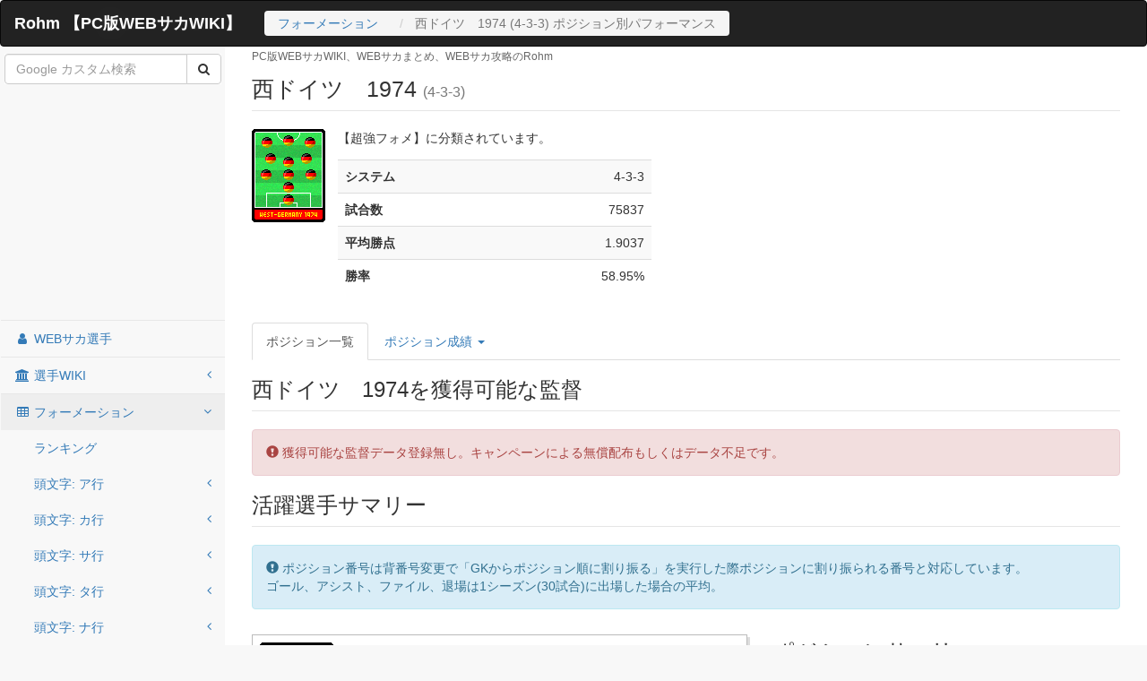

--- FILE ---
content_type: text/html
request_url: https://rohm.websoccer.info/formation/115
body_size: 17879
content:
<!DOCTYPE html>
<html lang="ja">
  <head>
    <meta charset="utf-8">
    <meta http-equiv="X-UA-Compatible" content="IE=edge">
    <meta name="viewport" content="width=device-width, initial-scale=1">
    <link href="/favicon.ico" rel="shortcut icon" type="image/vnd.microsoft.icon" />
    <title>【2023年最新】西ドイツ　1974 成績 - WEBサカWIKI</title>
      <meta name="description" content="WEBサカ 西ドイツ　1974の試合の結果. シェア率、平均勝ち点、勝率、ポジション毎の評価点、ゴール数、アシスト数等のレポート PC版WEBサカWIKI、WEBサカまとめ、WEBサカ攻略のRohm" />
    <!-- Google tag (gtag.js) -->
<script async src="https://www.googletagmanager.com/gtag/js?id=G-NCNQ0LSGZX"></script>
<script>
  window.dataLayer = window.dataLayer || [];
  function gtag(){dataLayer.push(arguments);}
  gtag('js', new Date());

  gtag('config', 'G-NCNQ0LSGZX');
</script>

    <!-- HTML5 Shim and Respond.js IE8 support of HTML5 elements and media queries -->
    <!-- WARNING: Respond.js doesn't work if you view the page via file:// -->
    <!--[if lt IE 9]>
        <script src="https://oss.maxcdn.com/libs/html5shiv/3.7.0/html5shiv.js"></script>
        <script src="https://oss.maxcdn.com/libs/respond.js/1.4.2/respond.min.js"></script>
    <![endif]-->
    <meta content="authenticity_token" name="csrf-param" />
<meta content="TYd02B/b+wFvCIavCNx7vF4XDRzNay6vfkWI1XE+qUI=" name="csrf-token" />

    <link href="https://storage.googleapis.com/rohm-websoccer-info/javascripts/startbootstrap-sb-admin-2-1.0.7/bower_components/bootstrap/dist/css/bootstrap.min.css?20170928.1" media="screen" rel="stylesheet" type="text/css" />
    <link href="https://storage.googleapis.com/rohm-websoccer-info/javascripts/font-awesome-4.7.0/css/font-awesome.min.css?20170928.1" media="screen" rel="stylesheet" type="text/css" />
    <link href="https://storage.googleapis.com/rohm-websoccer-info/javascripts/startbootstrap-sb-admin-2-1.0.7/dist/css/sb-admin-2.css?20170928.1" media="screen" rel="stylesheet" type="text/css" />

    <link href="https://storage.googleapis.com/rohm-websoccer-info/javascripts/startbootstrap-sb-admin-2-1.0.7/bower_components/metisMenu/dist/metisMenu.min.css?20170928.1" media="screen" rel="stylesheet" type="text/css" />
    <link href="https://storage.googleapis.com/rohm-websoccer-info/javascripts/startbootstrap-sb-admin-2-1.0.7/dist/css/timeline.css?20170928.1" media="screen" rel="stylesheet" type="text/css" />
    <link href="https://storage.googleapis.com/rohm-websoccer-info/javascripts/startbootstrap-sb-admin-2-1.0.7/bower_components/morrisjs/morris.css?20170928.1" media="screen" rel="stylesheet" type="text/css" />
    <link href="https://storage.googleapis.com/rohm-websoccer-info/javascripts/startbootstrap-sb-admin-2-1.0.7/bower_components/datatables/media/css/dataTables.bootstrap.css?20170928.1" media="screen" rel="stylesheet" type="text/css" />
    <link href="https://storage.googleapis.com/rohm-websoccer-info/javascripts/toastr/build/toastr.min.css?20170928.1" media="all" rel="stylesheet" type="text/css" />

    <link href="https://storage.googleapis.com/rohm-websoccer-info/assets/pc/application.css?20170928.1" media="all" rel="stylesheet" type="text/css" />
    <link href="https://storage.googleapis.com/rohm-websoccer-info/assets/pc/formation.css?20170928.1" media="all" rel="stylesheet" type="text/css" />

      <meta property="twitter:card" content="summary" />
  <meta property="twitter:site" content="@RohmWebSocer" />
  <meta property="twitter:title" content="[WEBサカ] 西ドイツ　1974 - ポジション一覧成績 - Rohm (WEBサカ攻略データベース＆WIKI)" />
  <meta property="twitter:description" content="西ドイツ　1974, 能力データ、ポジション毎の評価点、偏差値、ゴール数、アシスト数等、最先端の攻略データ" />
  <meta property="twitter:image" content="https://storage.googleapis.com/rohm-websoccer-info/images/formation/m/158.gif" />

  </head>
  <body>
    <div id="wrapper">
      <nav class="navbar navbar-inverse" role="navigation" style="margin: 0;">
        <div class="navbar-header">
          <button type="button" class="navbar-toggle" data-toggle="collapse" data-target=".navbar-collapse">
            <span class="sr-only">Toggle navigation</span>
            <span class="icon-bar"></span>
            <span class="icon-bar"></span>
            <span class="icon-bar"></span>
          </button>
          <h1 class="padding-0 margin-0">
            <a class="navbar-brand brand" href="/">
              Rohm 【PC版WEBサカWIKI】
            </a>
          </h1>
        </div>
          <div class="nav navbar-top-links navbar-left">
            <ul class="breadcrumb" style="margin: 11px; padding: 4px 0px;">
                <li>
    <a href="/formation/ranking">フォーメーション</a>
  </li>
  <li class="active">
    西ドイツ　1974 (4-3-3) ポジション別パフォーマンス
  </li>

            </ul>
          </div>
        <!--
        <ul class="nav navbar-top-links navbar-right">
          <liK style="padding: 15px;">
          </li>
        </ul>
        -->
        <div class="navbar-default sidebar" role="navigation" style="display: none;">
          <div class="sidebar-nav navbar-collapse">
            <ul class="nav" id="side-menu">
              <li>
                <div class="pc-head-banner" style="width: 250px;">
                  <div style="margin: 8px 4px; background-color: #fff;">
                    <form method="get" action="/search">
                      <div class="input-group custom-search-form">
                        <input type="text" name="q" placeholder="Google カスタム検索" class="form-control rohm-search" value="" />
                        <span class="input-group-btn">
                          <button class="btn btn-default" type="submit">
                            <i class="fa fa-search"></i>
                          </button>
                        </span>
                      </div>
                    </form>
                  </div>
                  <div class="AD">
  <script async src="//pagead2.googlesyndication.com/pagead/js/adsbygoogle.js"></script>
  <!-- 250x250-IMAGE -->
  <ins class="adsbygoogle"
       style="display:inline-block;width:250px;height:250px"
       data-ad-client="ca-pub-7575588745674112"
       data-ad-slot="3756045801"></ins>
  <script>
   (adsbygoogle = window.adsbygoogle || []).push({});
  </script>
</div>

                </div>
              </li>
              <li>
                <a href="/player/list/normal">
                  <i class="fa fa-user fa-fw"></i>
                  WEBサカ選手
                </a>
              </li>
              <li>
                <a href="#">
                  <i class="fa fa-bank fa-fw"></i>
                  選手WIKI
                  <span class="fa arrow"></span>
                </a>
                <ul class="nav nav-second-level">
                  <li>
                    <a href="/player/wiki/updated">最近WIKIが更新された選手</a>
                  </li>
                  <li>
                    <a href="/player/wiki/notcreated">WIKI未作成の選手</a>
                  </li>
                </ul>
              </li>
              <li class="in active">
                <a href="#" class="active">
                  <i class="fa fa-table --fa-bar-chart-o fa-fw"></i>
                  フォーメーション
                  <span class="fa arrow"></span>
                </a>
                <ul class="nav nav-second-level">
                  <li>
                    <a href="/formation/ranking">ランキング</a>
                  </li>
                      <li>
    <a href="#">頭文字: ア行 <span class="fa arrow"></span></a>
    <ul class="nav  nav-third-level">
        <li><a href="/formation/16">アムステルダム 1994-95</a></li>
        <li><a href="/formation/28">アルゼンチン 1998</a></li>
        <li><a href="/formation/3">アルゼンチン 2001</a></li>
        <li><a href="/formation/66">アルゼンチン 2014</a></li>
        <li><a href="/formation/122">アルゼンチン2022</a></li>
        <li><a href="/formation/32">アーセナル 2003-04</a></li>
        <li><a href="/formation/89">イタリア 1994</a></li>
        <li><a href="/formation/4">イタリア 2000</a></li>
        <li><a href="/formation/88">イタリア 2006</a></li>
        <li><a href="/formation/11">イタリア 2012</a></li>
        <li><a href="/formation/118">イタリア 2020</a></li>
        <li><a href="/formation/94">イラン 1997</a></li>
        <li><a href="/formation/42">イングランド 2000</a></li>
        <li><a href="/formation/72">イングランド 2014</a></li>
        <li><a href="/formation/117">イングランド 2020</a></li>
        <li><a href="/formation/120">ウルグアイ 1930</a></li>
        <li><a href="/formation/30">ウルグアイ 2002</a></li>
        <li><a href="/formation/74">ウルグアイ 2014</a></li>
        <li><a href="/formation/93">オランダ 1974</a></li>
        <li><a href="/formation/112">オランダ 1988</a></li>
        <li><a href="/formation/65">オランダ 1998</a></li>
        <li><a href="/formation/70">オランダ 2014</a></li>
        <li><a href="/formation/23">ヴァレンシア 2003-04</a></li>
    </ul>
  </li>
  <li>
    <a href="#">頭文字: カ行 <span class="fa arrow"></span></a>
    <ul class="nav  nav-third-level">
        <li><a href="/formation/34">カテナチオ</a></li>
        <li><a href="/formation/48">ガラタサライ 1999-00</a></li>
        <li><a href="/formation/10">ギリシャ 2004</a></li>
        <li><a href="/formation/21">クリスマス・ツリー</a></li>
        <li><a href="/formation/107">クロアチア 2018</a></li>
        <li><a href="/formation/76">コスタリカ 2014</a></li>
        <li><a href="/formation/58">コロンビア 2013</a></li>
        <li><a href="/formation/69">コートジボワール 2014</a></li>
    </ul>
  </li>
  <li>
    <a href="#">頭文字: サ行 <span class="fa arrow"></span></a>
    <ul class="nav  nav-third-level">
        <li><a href="/formation/45">スペイン 2000</a></li>
        <li><a href="/formation/51">スペイン 2008</a></li>
        <li><a href="/formation/12">スペイン 2012</a></li>
        <li><a href="/formation/39">スロベニア 2000</a></li>
        <li><a href="/formation/40">セネガル 2002</a></li>
    </ul>
  </li>
  <li>
    <a href="#">頭文字: タ行 <span class="fa arrow"></span></a>
    <ul class="nav  nav-third-level">
        <li><a href="/formation/8">チェコ 2003</a></li>
        <li><a href="/formation/9">チェルシー 2004-05</a></li>
        <li><a href="/formation/80">チェルシー 2014-15</a></li>
        <li><a href="/formation/104">チェルシー 2016-17</a></li>
        <li><a href="/formation/27">チリ 1998</a></li>
        <li><a href="/formation/71">チリ 2014</a></li>
        <li><a href="/formation/22">デンマーク 1986</a></li>
        <li><a href="/formation/90">ドイツ 1990</a></li>
        <li><a href="/formation/47">ドイツ 2000</a></li>
        <li><a href="/formation/73">ドイツ 2014</a></li>
        <li><a href="/formation/1">ドルトムント 2011-12</a></li>
        <li><a href="/formation/101">ドルトムント 2015-16</a></li>
    </ul>
  </li>
  <li>
    <a href="#">頭文字: ナ行 <span class="fa arrow"></span></a>
    <ul class="nav  nav-third-level">
        <li><a href="/formation/5">ナポリ 2011-12</a></li>
        <li><a href="/formation/6">ネラッズーロ 2009-10</a></li>
        <li><a href="/formation/52">ネラッズーロ1990-91</a></li>
        <li><a href="/formation/50">ノルウェー 2000</a></li>
    </ul>
  </li>
  <li>
    <a href="#">頭文字: ハ行 <span class="fa arrow"></span></a>
    <ul class="nav  nav-third-level">
        <li><a href="/formation/24">バイエルン 2000-01</a></li>
        <li><a href="/formation/60">バイエルン 2013-14</a></li>
        <li><a href="/formation/100">バイエルン 2015-16</a></li>
        <li><a href="/formation/114">バイエルン 2019-20</a></li>
        <li><a href="/formation/2">バルセロナ 1999-00</a></li>
        <li><a href="/formation/13">バルセロナ 2004-05</a></li>
        <li><a href="/formation/62">バルセロナ 2010-11</a></li>
        <li><a href="/formation/99">バルセロナ 2014-15</a></li>
        <li><a href="/formation/56">パリ 2012-13</a></li>
        <li><a href="/formation/95">パルマ 1998-99</a></li>
        <li><a href="/formation/54">ビアンコネーロ 1984-85</a></li>
        <li><a href="/formation/92">ビアンコネーロ 1995-96</a></li>
        <li><a href="/formation/20">ビアンコネーロ 2002-03</a></li>
        <li><a href="/formation/77">ビアンコネーロ 2013-14</a></li>
        <li><a href="/formation/105">ビアンコネーロ 2016-17</a></li>
        <li><a href="/formation/86">ビジャレアル 2005-06</a></li>
        <li><a href="/formation/53">フランス 1982</a></li>
        <li><a href="/formation/35">フランス 2000</a></li>
        <li><a href="/formation/19">フランス 2004</a></li>
        <li><a href="/formation/75">フランス 2014</a></li>
        <li><a href="/formation/102">フランス 2016</a></li>
        <li><a href="/formation/106">フランス 2018</a></li>
        <li><a href="/formation/18">ブラジル 1982</a></li>
        <li><a href="/formation/38">ブラジル 1994</a></li>
        <li><a href="/formation/44">ブラジル 1998</a></li>
        <li><a href="/formation/87">ブラジル 2002</a></li>
        <li><a href="/formation/97">ブラジル 2006</a></li>
        <li><a href="/formation/67">ブラジル 2014</a></li>
        <li><a href="/formation/57">ベルギー 2013</a></li>
        <li><a href="/formation/83">ポルト 2003-04</a></li>
        <li><a href="/formation/14">ポルトガル 2000</a></li>
        <li><a href="/formation/68">ポルトガル 2014</a></li>
        <li><a href="/formation/103">ポルトガル 2016</a></li>
    </ul>
  </li>
  <li>
    <a href="#">頭文字: マ行 <span class="fa arrow"></span></a>
    <ul class="nav  nav-third-level">
        <li><a href="/formation/25">マドリード 2001-02</a></li>
        <li><a href="/formation/61">マドリード 2011-12</a></li>
        <li><a href="/formation/78">マドリード 2013-14</a></li>
        <li><a href="/formation/119">マドリード 2021-22</a></li>
        <li><a href="/formation/79">マドリードA 2013-14</a></li>
        <li><a href="/formation/33">マンチェスターC 2011-12</a></li>
        <li><a href="/formation/116">マンチェスターC 2020-21</a></li>
        <li><a href="/formation/15">マンチェスターU 1998-99</a></li>
        <li><a href="/formation/96">マンチェスターU 2007-08</a></li>
        <li><a href="/formation/55">モナコ 2003-04</a></li>
        <li><a href="/formation/121">モロッコ 2022</a></li>
    </ul>
  </li>
  <li>
    <a href="#">頭文字: ヤ〜 <span class="fa arrow"></span></a>
    <ul class="nav  nav-third-level">
        <li><a href="/formation/31">ユーゴスラビア 1994</a></li>
        <li><a href="/formation/46">ユーゴスラビア 2000</a></li>
        <li><a href="/formation/85">ラツィオ 1999-00</a></li>
        <li><a href="/formation/64">リバプール 2004-05</a></li>
        <li><a href="/formation/98">リバプール 2008-09</a></li>
        <li><a href="/formation/111">リバプール 2018-19</a></li>
        <li><a href="/formation/124">リヨン 2004-05</a></li>
        <li><a href="/formation/26">ルーマニア 2000</a></li>
        <li><a href="/formation/17">レバークーゼン 2001-02</a></li>
        <li><a href="/formation/125">レバークーゼン 2023-24	</a></li>
        <li><a href="/formation/37">ロッソネーロ 1988-89</a></li>
        <li><a href="/formation/59">ロッソネーロ 1998-99</a></li>
        <li><a href="/formation/113">ロンドンT 2018-19</a></li>
        <li><a href="/formation/84">ローマ 2000-01</a></li>
        <li><a href="/formation/91">ローマ 2007-08</a></li>
    </ul>
  </li>
  <li>
    <a href="#">頭文字: その他 <span class="fa arrow"></span></a>
    <ul class="nav  nav-third-level">
        <li><a href="/formation/7">N-BOX</a></li>
        <li><a href="/formation/82">大阪G 2008</a></li>
        <li><a href="/formation/109">川崎 2018</a></li>
        <li><a href="/formation/108">日本 1968</a></li>
        <li><a href="/formation/36">日本 1996</a></li>
        <li><a href="/formation/63">日本 1997</a></li>
        <li><a href="/formation/43">日本 2000</a></li>
        <li><a href="/formation/49">日本 2001</a></li>
        <li><a href="/formation/41">日本 2011</a></li>
        <li><a href="/formation/123">日本　2022</a></li>
        <li><a href="/formation/110">横浜M 2003</a></li>
        <li><a href="/formation/81">浦和 2006</a></li>
        <li><a href="/formation/115">西ドイツ　1974</a></li>
        <li><a href="/formation/29">韓国 1999</a></li>
    </ul>
  </li>

                </ul>
              </lxi> 
              <li class="in">
                <a href="#">
                  <i class="fa fa-thumbs-up fa-fw"></i>
                  監督
                  <span class="fa arrow"></span>
                </a>
                <ul class="nav nav-second-level">
                  <li>
                    <a href="/headcoach">一覧</a>
                  </li>
                  <li>
                    <a href="/headcoach/cheatsheet">統率力チートシート</a>
                  </li>
                      <li>
                        <a href="/headcoach/12">アクエル</a>
                      </li>
                      <li>
                        <a href="/headcoach/20">アルメイダ</a>
                      </li>
                      <li>
                        <a href="/headcoach/6">イエーガー</a>
                      </li>
                      <li>
                        <a href="/headcoach/35">イ・ヨンス</a>
                      </li>
                      <li>
                        <a href="/headcoach/15">カラヴァン</a>
                      </li>
                      <li>
                        <a href="/headcoach/32">ガウルテリオ</a>
                      </li>
                      <li>
                        <a href="/headcoach/17">ケルクホフ</a>
                      </li>
                      <li>
                        <a href="/headcoach/27">コンティ</a>
                      </li>
                      <li>
                        <a href="/headcoach/14">ゴンザレス</a>
                      </li>
                      <li>
                        <a href="/headcoach/7">ザイド・ファタラ</a>
                      </li>
                      <li>
                        <a href="/headcoach/19">シマク</a>
                      </li>
                      <li>
                        <a href="/headcoach/2">シモンズ</a>
                      </li>
                      <li>
                        <a href="/headcoach/10">ジャンヌ</a>
                      </li>
                      <li>
                        <a href="/headcoach/18">ジョルジュ</a>
                      </li>
                      <li>
                        <a href="/headcoach/28">タウンゼント</a>
                      </li>
                      <li>
                        <a href="/headcoach/34">ダビーサス</a>
                      </li>
                      <li>
                        <a href="/headcoach/24">チャールズ</a>
                      </li>
                      <li>
                        <a href="/headcoach/31">デューラー</a>
                      </li>
                      <li>
                        <a href="/headcoach/26">ドイル</a>
                      </li>
                      <li>
                        <a href="/headcoach/21">ドラゴビッチ</a>
                      </li>
                      <li>
                        <a href="/headcoach/3">ハッサン</a>
                      </li>
                      <li>
                        <a href="/headcoach/30">フィオーセ</a>
                      </li>
                      <li>
                        <a href="/headcoach/5">フィヨルトフト</a>
                      </li>
                      <li>
                        <a href="/headcoach/33">フェルナンデス</a>
                      </li>
                      <li>
                        <a href="/headcoach/4">フルニエ</a>
                      </li>
                      <li>
                        <a href="/headcoach/9">ブリッジス</a>
                      </li>
                      <li>
                        <a href="/headcoach/23">ベルナール</a>
                      </li>
                      <li>
                        <a href="/headcoach/22">ホッベル</a>
                      </li>
                      <li>
                        <a href="/headcoach/1">ラクテオノフ</a>
                      </li>
                      <li>
                        <a href="/headcoach/11">リッター</a>
                      </li>
                      <li>
                        <a href="/headcoach/29">ルビーニョ</a>
                      </li>
                      <li>
                        <a href="/headcoach/25">佐伯　玲子</a>
                      </li>
                      <li>
                        <a href="/headcoach/36">千波　公一</a>
                      </li>
                      <li>
                        <a href="/headcoach/8">敏林　浩</a>
                      </li>
                      <li>
                        <a href="/headcoach/13">Ｊ・フィルマーニ</a>
                      </li>
                      <li>
                        <a href="/headcoach/16">Ｍ・フィルマーニ</a>
                      </li>
                </ul>
              </li> 
              <li>
                <a href="/premium_scout">
                  <i class="fa fa-bitcoin fa-fw"></i>
                  プレスカ
                </a>
              </li>
              <li>
                <a href="http://caselli.websoccer.info/">
                  <i class="fa fa-mobile-phone fa-fw"></i>
                  アプリ版WEBサカ攻略
                </a>
              </li>
              <li>
                <a href="http://galindo.websoccer.info/">
                  <i class="fa fa-mobile-phone fa-fw"></i>
                  携帯版WEBサカ攻略
                </a>
              </li>
              <li class="in active">
                <a href="#" class="active">
                  <i class="fa fa-bell fa-fw"></i>
                  最近更新された選手
                  <span class="fa arrow"></span>
                </a>
                <ul class="nav nav-second-level in" id="update-players">
                </ul>
              </li>
            </ul>
          </div>
        </div>
      </nav>
      <div id="page-wrapper">
        <div class="row">
          <div id="page-contents" class="col-md-12" style="">
            <small style="color: #666;">
              PC版WEBサカWIKI、WEBサカまとめ、WEBサカ攻略のRohm
            </small>
            <div style="margin-bottom: 1em;">
              
            </div>
            


<legend>
  <h2 style="margin-top: 0;">
    西ドイツ　1974
    <small>
      (4-3-3)
    </small>
  </h2>
</legend>
<div class="row" style="margin-bottom: 1em;">
  <div class="col-md-7 col-sm-12">
    <img alt="158" id="base-image" src="https://storage.googleapis.com/rohm-websoccer-info/images/formation/m/158.gif" style="float: left; margin-right: 1em;" />
    <div>
      <div>
        【超強フォメ】に分類されています。
      </div>
      <table class="table table-striped" style="width: 350px; margin-top: 1em;">
        <tr>
          <th>
            システム
          </th>
          <td class="num">
            4-3-3
          </td>
        </tr>
        <tr>
          <th>
            試合数
          </th>
          <td class="num">
            75837
          </td>
        </tr>
        <tr>
          <th>
            平均勝点
          </th>
          <td class="num">
            1.9037
          </td>
        </tr>
        <tr>
          <th>
            勝率
          </th>
          <td class="num">
            58.95%
          </td>
        </tr>
      </table>
    </div>
  </div>
</div>


<div style="margin-bottom: 1em">
  <ul class="nav nav-tabs">
  <li class="active">
    <a href="/formation/115">ポジション一覧</a>
  </li>
  <li class="dropdown ">
    <a class="dropdown-toggle" data-toggle="dropdown" href="#">
      <span class="popover-toggle" data-toggle="popover" data-container="body" data-placement="top" data-trigger="hover" data-title="ポジション番号" data-content="背番号変更で「GKからポジション順に割り振る」を実行した際ポジションに割り振られる番号と対応しています">
        ポジション成績
      </span>
      <b class="caret"></b>
    </a>
    <ul class="dropdown-menu">
      <li>
        <a href="/formation/115/position/1">ポジジョン1</a>
      </li>
      <li>
        <a href="/formation/115/position/2">ポジジョン2</a>
      </li>
      <li>
        <a href="/formation/115/position/3">ポジジョン3</a>
      </li>
      <li>
        <a href="/formation/115/position/4">ポジジョン4</a>
      </li>
      <li>
        <a href="/formation/115/position/5">ポジジョン5</a>
      </li>
      <li>
        <a href="/formation/115/position/6">ポジジョン6</a>
      </li>
      <li>
        <a href="/formation/115/position/7">ポジジョン7</a>
      </li>
      <li>
        <a href="/formation/115/position/8">ポジジョン8</a>
      </li>
      <li>
        <a href="/formation/115/position/9">ポジジョン9</a>
      </li>
      <li>
        <a href="/formation/115/position/10">ポジジョン10</a>
      </li>
      <li>
        <a href="/formation/115/position/11">ポジジョン11</a>
      </li>
    </ul>
  </li>
</ul>


  <script type="text/javascript">
   var formation_config = {"position_list":[{"position_no":null,"point_y":null,"point_x":null},{"position_no":"1","point_y":"337","point_x":"161"},{"position_no":"2","point_y":"278","point_x":"161"},{"position_no":"3","point_y":"219","point_x":"281"},{"position_no":"4","point_y":"219","point_x":"161"},{"position_no":"5","point_y":"219","point_x":"41"},{"position_no":"6","point_y":"140","point_x":"161"},{"position_no":"7","point_y":"120","point_x":"261"},{"position_no":"8","point_y":"120","point_x":"61"},{"position_no":"9","point_y":"23","point_x":"281"},{"position_no":"10","point_y":"5","point_x":"161"},{"position_no":"11","point_y":"23","point_x":"41"},{"position_no":"12","point_y":"0","point_x":"0"},{"position_no":"13","point_y":"0","point_x":"0"},{"position_no":"14","point_y":"0","point_x":"0"},{"position_no":"15","point_y":"0","point_x":"0"},{"position_no":"16","point_y":"0","point_x":"0"}],"status":1,"err":0};
  </script>
</div>

<legend>
  <h3>
    西ドイツ　1974を獲得可能な監督
  </h3>
</legend>

  <div class="alert alert-danger" role="alert">
    <span class="glyphicon glyphicon-exclamation-sign" aria-hidden="true"></span>
    獲得可能な監督データ登録無し。キャンペーンによる無償配布もしくはデータ不足です。
  </div>
  <div style="margin: 1em 0;">
  </div>


<legend>
  <h3>
    活躍選手サマリー
  </h3>
</legend>

<div class="margin-0010">
  <div class="alert alert-info" role="alert">
    <span class="glyphicon glyphicon-exclamation-sign" aria-hidden="true"></span>
    ポジション番号は背番号変更で「GKからポジション順に割り振る」を実行した際ポジションに割り振られる番号と対応しています。 <br />
    ゴール、アシスト、ファイル、退場は1シーズン(30試合)に出場した場合の平均。
  </div>
</div>

<div style="display: none;">
  <img alt="158" id="base-image" src="https://storage.googleapis.com/rohm-websoccer-info/images/formation/m/158.gif" />
</div>


<div class="row">
  <div class="col-md-7">

<div class="row">
    <div class="col-md-12 col-sm-12 position-1" style="margin: 1em 0;">
      <div class="card-wrapper">
        <div class="row">
          <div class="col-md-12">
            <a href="/formation/115/position/1">
            <span class="formation-image" rel="1" radius="5" style="float: left; margin-right: 1em;">
              <canvas width="82" height="104"></canvas>
            </span>
            </a>
            <h4 style="margin-top: 8px;">
              <a href="/formation/115/position/1">西ドイツ　1974 (4-3-3) ポジション1</a>
            </h4>
          </div>
        </div>
        <div class="row">
            <div class="col-md-12">
              <ul class="nav nav-tabs" role="tablist" style="margin-top: 1em;">
                  <li role="presentation" class="active">
                    <a href=".kind-1-0" aria-controls="home" role="tab" data-toggle="tab">
                      金/銀/銅/無
                    </a>
                  </li>
                  <li role="presentation" class="">
                    <a href=".kind-1-1" aria-controls="home" role="tab" data-toggle="tab">
                      全選手
                    </a>
                  </li>
              </ul>
              <div class="tab-content">
                  <div role="tabpanel" class="tab-pane  kind-1-0 active">
                    <table class="table table-striped _table-bordered">
                      <thead>
                        <tr>
                          <th class="text-left" style="width: 20px;"><small></small></th>
                          <th class="text-left"><small>選手名</small></th>
                          <th class="text-right"><small>試合数</small></th>
                          <th class="text-right"><small>平均点</small></th>
                          <th class="text-right"><small>偏差値</small></th>
                        </tr>
                      </thead>
                      <tbody>
                          <tr>
                            <td>
                              <a href="/player/105" title="シュモク(金)の選手データ"><span class="fa fa-user fa-fw"></span></a>
                            </td>
                            <td>
                              <a href="/formation/115/position/1/105">シュモク (金)</a>
                              <a href="javascript:void(0);" class="glyphicon glyphicon-question-sign" data-toggle="tooltip" data-html="html" data-placement="top" style="margin-left: 1em; color: #bbb" title=""
                                 data-original-title="&lt;img alt=&quot;0871&quot; height=&quot;94&quot; src=&quot;https://storage.googleapis.com/rohm-websoccer-info/images/player/static/m/0871.gif&quot; width=&quot;82&quot; /&gt;"></a>
                            </td>
                            <td class="num">
                              2159
                            </td>
                            <td class="num">
                              2.99
                            </td>
                            <td class="num">
                              60.91
                            </td>
                          </tr>
                          <tr>
                            <td>
                              <a href="/player/3922" title="マリテレス(銀)の選手データ"><span class="fa fa-user fa-fw"></span></a>
                            </td>
                            <td>
                              <a href="/formation/115/position/1/3922">マリテレス (銀)</a>
                              <a href="javascript:void(0);" class="glyphicon glyphicon-question-sign" data-toggle="tooltip" data-html="html" data-placement="top" style="margin-left: 1em; color: #bbb" title=""
                                 data-original-title="&lt;img alt=&quot;4047&quot; height=&quot;94&quot; src=&quot;https://storage.googleapis.com/rohm-websoccer-info/images/player/static/m/4047.gif&quot; width=&quot;82&quot; /&gt;"></a>
                            </td>
                            <td class="num">
                              28
                            </td>
                            <td class="num">
                              2.82
                            </td>
                            <td class="num">
                              59.49
                            </td>
                          </tr>
                          <tr>
                            <td>
                              <a href="/player/2659" title="シェフスキ(銀)の選手データ"><span class="fa fa-user fa-fw"></span></a>
                            </td>
                            <td>
                              <a href="/formation/115/position/1/2659">シェフスキ (銀)</a>
                              <a href="javascript:void(0);" class="glyphicon glyphicon-question-sign" data-toggle="tooltip" data-html="html" data-placement="top" style="margin-left: 1em; color: #bbb" title=""
                                 data-original-title="&lt;img alt=&quot;2731&quot; height=&quot;94&quot; src=&quot;https://storage.googleapis.com/rohm-websoccer-info/images/player/static/m/2731.gif&quot; width=&quot;82&quot; /&gt;"></a>
                            </td>
                            <td class="num">
                              3160
                            </td>
                            <td class="num">
                              2.81
                            </td>
                            <td class="num">
                              56.91
                            </td>
                          </tr>
                          <tr>
                            <td>
                              <a href="/player/375" title="ゲアトルーヅ(銀)の選手データ"><span class="fa fa-user fa-fw"></span></a>
                            </td>
                            <td>
                              <a href="/formation/115/position/1/375">ゲアトルーヅ (銀)</a>
                              <a href="javascript:void(0);" class="glyphicon glyphicon-question-sign" data-toggle="tooltip" data-html="html" data-placement="top" style="margin-left: 1em; color: #bbb" title=""
                                 data-original-title="&lt;img alt=&quot;0067&quot; height=&quot;94&quot; src=&quot;https://storage.googleapis.com/rohm-websoccer-info/images/player/static/m/0067.gif&quot; width=&quot;82&quot; /&gt;"></a>
                            </td>
                            <td class="num">
                              3062
                            </td>
                            <td class="num">
                              2.77
                            </td>
                            <td class="num">
                              56.22
                            </td>
                          </tr>
                          <tr>
                            <td>
                              <a href="/player/2339" title="ドグレル(銀)の選手データ"><span class="fa fa-user fa-fw"></span></a>
                            </td>
                            <td>
                              <a href="/formation/115/position/1/2339">ドグレル (銀)</a>
                              <a href="javascript:void(0);" class="glyphicon glyphicon-question-sign" data-toggle="tooltip" data-html="html" data-placement="top" style="margin-left: 1em; color: #bbb" title=""
                                 data-original-title="&lt;img alt=&quot;2436&quot; height=&quot;94&quot; src=&quot;https://storage.googleapis.com/rohm-websoccer-info/images/player/static/m/2436.gif&quot; width=&quot;82&quot; /&gt;"></a>
                            </td>
                            <td class="num">
                              3614
                            </td>
                            <td class="num">
                              2.78
                            </td>
                            <td class="num">
                              55.93
                            </td>
                          </tr>
                      </tbody>
                    </table>
                  </div>
                  <div role="tabpanel" class="tab-pane  kind-1-1 ">
                    <table class="table table-striped _table-bordered">
                      <thead>
                        <tr>
                          <th class="text-left" style="width: 20px;"><small></small></th>
                          <th class="text-left"><small>選手名</small></th>
                          <th class="text-right"><small>試合数</small></th>
                          <th class="text-right"><small>平均点</small></th>
                          <th class="text-right"><small>偏差値</small></th>
                        </tr>
                      </thead>
                      <tbody>
                          <tr>
                            <td>
                              <a href="/player/1909" title="ベレッツァ(PS)の選手データ"><span class="fa fa-user fa-fw"></span></a>
                            </td>
                            <td>
                              <a href="/formation/115/position/1/1909">ベレッツァ (PS)</a>
                              <a href="javascript:void(0);" class="glyphicon glyphicon-question-sign" data-toggle="tooltip" data-html="html" data-placement="top" style="margin-left: 1em; color: #bbb" title=""
                                 data-original-title="&lt;img alt=&quot;1984&quot; height=&quot;94&quot; src=&quot;https://storage.googleapis.com/rohm-websoccer-info/images/player/static/m/1984.gif&quot; width=&quot;82&quot; /&gt;"></a>
                            </td>
                            <td class="num">
                              38
                            </td>
                            <td class="num">
                              3.42
                            </td>
                            <td class="num">
                              80.13
                            </td>
                          </tr>
                          <tr>
                            <td>
                              <a href="/player/1665" title="ドグレル(PS)の選手データ"><span class="fa fa-user fa-fw"></span></a>
                            </td>
                            <td>
                              <a href="/formation/115/position/1/1665">ドグレル (PS)</a>
                              <a href="javascript:void(0);" class="glyphicon glyphicon-question-sign" data-toggle="tooltip" data-html="html" data-placement="top" style="margin-left: 1em; color: #bbb" title=""
                                 data-original-title="&lt;img alt=&quot;1769&quot; height=&quot;94&quot; src=&quot;https://storage.googleapis.com/rohm-websoccer-info/images/player/static/m/1769.gif&quot; width=&quot;82&quot; /&gt;"></a>
                            </td>
                            <td class="num">
                              234
                            </td>
                            <td class="num">
                              3.28
                            </td>
                            <td class="num">
                              77.42
                            </td>
                          </tr>
                          <tr>
                            <td>
                              <a href="/player/2804" title="ドグレル(PS)の選手データ"><span class="fa fa-user fa-fw"></span></a>
                            </td>
                            <td>
                              <a href="/formation/115/position/1/2804">ドグレル (PS)</a>
                              <a href="javascript:void(0);" class="glyphicon glyphicon-question-sign" data-toggle="tooltip" data-html="html" data-placement="top" style="margin-left: 1em; color: #bbb" title=""
                                 data-original-title="&lt;img alt=&quot;2878&quot; height=&quot;94&quot; src=&quot;https://storage.googleapis.com/rohm-websoccer-info/images/player/static/m/2878.gif&quot; width=&quot;82&quot; /&gt;"></a>
                            </td>
                            <td class="num">
                              179
                            </td>
                            <td class="num">
                              3.32
                            </td>
                            <td class="num">
                              76.96
                            </td>
                          </tr>
                          <tr>
                            <td>
                              <a href="/player/3315" title="オルランドーニ(PS)の選手データ"><span class="fa fa-user fa-fw"></span></a>
                            </td>
                            <td>
                              <a href="/formation/115/position/1/3315">オルランドーニ (PS)</a>
                              <a href="javascript:void(0);" class="glyphicon glyphicon-question-sign" data-toggle="tooltip" data-html="html" data-placement="top" style="margin-left: 1em; color: #bbb" title=""
                                 data-original-title="&lt;img alt=&quot;3349&quot; height=&quot;94&quot; src=&quot;https://storage.googleapis.com/rohm-websoccer-info/images/player/static/m/3349.gif&quot; width=&quot;82&quot; /&gt;"></a>
                            </td>
                            <td class="num">
                              111
                            </td>
                            <td class="num">
                              3.21
                            </td>
                            <td class="num">
                              75.66
                            </td>
                          </tr>
                          <tr>
                            <td>
                              <a href="/player/3136" title="オグラス(PS)の選手データ"><span class="fa fa-user fa-fw"></span></a>
                            </td>
                            <td>
                              <a href="/formation/115/position/1/3136">オグラス (PS)</a>
                              <a href="javascript:void(0);" class="glyphicon glyphicon-question-sign" data-toggle="tooltip" data-html="html" data-placement="top" style="margin-left: 1em; color: #bbb" title=""
                                 data-original-title="&lt;img alt=&quot;3206&quot; height=&quot;94&quot; src=&quot;https://storage.googleapis.com/rohm-websoccer-info/images/player/static/m/3206.gif&quot; width=&quot;82&quot; /&gt;"></a>
                            </td>
                            <td class="num">
                              36
                            </td>
                            <td class="num">
                              3.17
                            </td>
                            <td class="num">
                              75.25
                            </td>
                          </tr>
                      </tbody>
                    </table>
                  </div>
              </div>
            </div>
          <div class="col-md-12">
            <a href="/formation/115/position/1" class="btn btn-primary form-control"><small>ポジション1を詳しく見る <i class="fa fa-play-circle" aria-hidden="true"></i></small></a>
          </div>
        </div>
      </div>
    </div>
    <div class="col-md-12 col-sm-12 position-2" style="margin: 1em 0;">
      <div class="card-wrapper">
        <div class="row">
          <div class="col-md-12">
            <a href="/formation/115/position/2">
            <span class="formation-image" rel="2" radius="5" style="float: left; margin-right: 1em;">
              <canvas width="82" height="104"></canvas>
            </span>
            </a>
            <h4 style="margin-top: 8px;">
              <a href="/formation/115/position/2">西ドイツ　1974 (4-3-3) ポジション2</a>
            </h4>
          </div>
        </div>
        <div class="row">
            <div class="col-md-12">
              <ul class="nav nav-tabs" role="tablist" style="margin-top: 1em;">
                  <li role="presentation" class="active">
                    <a href=".kind-2-0" aria-controls="home" role="tab" data-toggle="tab">
                      金/銀/銅/無
                    </a>
                  </li>
                  <li role="presentation" class="">
                    <a href=".kind-2-1" aria-controls="home" role="tab" data-toggle="tab">
                      全選手
                    </a>
                  </li>
              </ul>
              <div class="tab-content">
                  <div role="tabpanel" class="tab-pane  kind-2-0 active">
                    <table class="table table-striped _table-bordered">
                      <thead>
                        <tr>
                          <th class="text-left" style="width: 20px;"><small></small></th>
                          <th class="text-left"><small>選手名</small></th>
                          <th class="text-right"><small>試合数</small></th>
                          <th class="text-right"><small>平均点</small></th>
                          <th class="text-right"><small>偏差値</small></th>
                        </tr>
                      </thead>
                      <tbody>
                          <tr>
                            <td>
                              <a href="/player/21" title="カンパリ(銀)の選手データ"><span class="fa fa-user fa-fw"></span></a>
                            </td>
                            <td>
                              <a href="/formation/115/position/2/21">カンパリ (銀)</a>
                              <a href="javascript:void(0);" class="glyphicon glyphicon-question-sign" data-toggle="tooltip" data-html="html" data-placement="top" style="margin-left: 1em; color: #bbb" title=""
                                 data-original-title="&lt;img alt=&quot;0921&quot; height=&quot;94&quot; src=&quot;https://storage.googleapis.com/rohm-websoccer-info/images/player/static/m/0921.gif&quot; width=&quot;82&quot; /&gt;"></a>
                            </td>
                            <td class="num">
                              2299
                            </td>
                            <td class="num">
                              3.48
                            </td>
                            <td class="num">
                              59.14
                            </td>
                          </tr>
                          <tr>
                            <td>
                              <a href="/player/1122" title="フェラーリ(金)の選手データ"><span class="fa fa-user fa-fw"></span></a>
                            </td>
                            <td>
                              <a href="/formation/115/position/2/1122">フェラーリ (金)</a>
                              <a href="javascript:void(0);" class="glyphicon glyphicon-question-sign" data-toggle="tooltip" data-html="html" data-placement="top" style="margin-left: 1em; color: #bbb" title=""
                                 data-original-title="&lt;img alt=&quot;1218&quot; height=&quot;94&quot; src=&quot;https://storage.googleapis.com/rohm-websoccer-info/images/player/static/m/1218.gif&quot; width=&quot;82&quot; /&gt;"></a>
                            </td>
                            <td class="num">
                              723
                            </td>
                            <td class="num">
                              3.40
                            </td>
                            <td class="num">
                              59.10
                            </td>
                          </tr>
                          <tr>
                            <td>
                              <a href="/player/106" title="ヒメネス(金)の選手データ"><span class="fa fa-user fa-fw"></span></a>
                            </td>
                            <td>
                              <a href="/formation/115/position/2/106">ヒメネス (金)</a>
                              <a href="javascript:void(0);" class="glyphicon glyphicon-question-sign" data-toggle="tooltip" data-html="html" data-placement="top" style="margin-left: 1em; color: #bbb" title=""
                                 data-original-title="&lt;img alt=&quot;0172&quot; height=&quot;94&quot; src=&quot;https://storage.googleapis.com/rohm-websoccer-info/images/player/static/m/0172.gif&quot; width=&quot;82&quot; /&gt;"></a>
                            </td>
                            <td class="num">
                              1459
                            </td>
                            <td class="num">
                              3.34
                            </td>
                            <td class="num">
                              58.90
                            </td>
                          </tr>
                          <tr>
                            <td>
                              <a href="/player/194" title="ブーマー(金)の選手データ"><span class="fa fa-user fa-fw"></span></a>
                            </td>
                            <td>
                              <a href="/formation/115/position/2/194">ブーマー (金)</a>
                              <a href="javascript:void(0);" class="glyphicon glyphicon-question-sign" data-toggle="tooltip" data-html="html" data-placement="top" style="margin-left: 1em; color: #bbb" title=""
                                 data-original-title="&lt;img alt=&quot;0776&quot; height=&quot;94&quot; src=&quot;https://storage.googleapis.com/rohm-websoccer-info/images/player/static/m/0776.gif&quot; width=&quot;82&quot; /&gt;"></a>
                            </td>
                            <td class="num">
                              725
                            </td>
                            <td class="num">
                              3.30
                            </td>
                            <td class="num">
                              56.49
                            </td>
                          </tr>
                          <tr>
                            <td>
                              <a href="/player/892" title="フィゲロア(金)の選手データ"><span class="fa fa-user fa-fw"></span></a>
                            </td>
                            <td>
                              <a href="/formation/115/position/2/892">フィゲロア (金)</a>
                              <a href="javascript:void(0);" class="glyphicon glyphicon-question-sign" data-toggle="tooltip" data-html="html" data-placement="top" style="margin-left: 1em; color: #bbb" title=""
                                 data-original-title="&lt;img alt=&quot;1000&quot; height=&quot;94&quot; src=&quot;https://storage.googleapis.com/rohm-websoccer-info/images/player/static/m/1000.gif&quot; width=&quot;82&quot; /&gt;"></a>
                            </td>
                            <td class="num">
                              972
                            </td>
                            <td class="num">
                              3.39
                            </td>
                            <td class="num">
                              56.18
                            </td>
                          </tr>
                      </tbody>
                    </table>
                  </div>
                  <div role="tabpanel" class="tab-pane  kind-2-1 ">
                    <table class="table table-striped _table-bordered">
                      <thead>
                        <tr>
                          <th class="text-left" style="width: 20px;"><small></small></th>
                          <th class="text-left"><small>選手名</small></th>
                          <th class="text-right"><small>試合数</small></th>
                          <th class="text-right"><small>平均点</small></th>
                          <th class="text-right"><small>偏差値</small></th>
                        </tr>
                      </thead>
                      <tbody>
                          <tr>
                            <td>
                              <a href="/player/1821" title="ヘラー(CC)の選手データ"><span class="fa fa-user fa-fw"></span></a>
                            </td>
                            <td>
                              <a href="/formation/115/position/2/1821">ヘラー (CC)</a>
                              <a href="javascript:void(0);" class="glyphicon glyphicon-question-sign" data-toggle="tooltip" data-html="html" data-placement="top" style="margin-left: 1em; color: #bbb" title=""
                                 data-original-title="&lt;img alt=&quot;1882&quot; height=&quot;94&quot; src=&quot;https://storage.googleapis.com/rohm-websoccer-info/images/player/static/m/1882.gif&quot; width=&quot;82&quot; /&gt;"></a>
                            </td>
                            <td class="num">
                              777
                            </td>
                            <td class="num">
                              4.38
                            </td>
                            <td class="num">
                              88.09
                            </td>
                          </tr>
                          <tr>
                            <td>
                              <a href="/player/2246" title="リートフェルト(PS)の選手データ"><span class="fa fa-user fa-fw"></span></a>
                            </td>
                            <td>
                              <a href="/formation/115/position/2/2246">リートフェルト (PS)</a>
                              <a href="javascript:void(0);" class="glyphicon glyphicon-question-sign" data-toggle="tooltip" data-html="html" data-placement="top" style="margin-left: 1em; color: #bbb" title=""
                                 data-original-title="&lt;img alt=&quot;2341&quot; height=&quot;94&quot; src=&quot;https://storage.googleapis.com/rohm-websoccer-info/images/player/static/m/2341.gif&quot; width=&quot;82&quot; /&gt;"></a>
                            </td>
                            <td class="num">
                              133
                            </td>
                            <td class="num">
                              4.20
                            </td>
                            <td class="num">
                              84.48
                            </td>
                          </tr>
                          <tr>
                            <td>
                              <a href="/player/1010" title="ヘラー(PS)の選手データ"><span class="fa fa-user fa-fw"></span></a>
                            </td>
                            <td>
                              <a href="/formation/115/position/2/1010">ヘラー (PS)</a>
                              <a href="javascript:void(0);" class="glyphicon glyphicon-question-sign" data-toggle="tooltip" data-html="html" data-placement="top" style="margin-left: 1em; color: #bbb" title=""
                                 data-original-title="&lt;img alt=&quot;1097&quot; height=&quot;94&quot; src=&quot;https://storage.googleapis.com/rohm-websoccer-info/images/player/static/m/1097.gif&quot; width=&quot;82&quot; /&gt;"></a>
                            </td>
                            <td class="num">
                              166
                            </td>
                            <td class="num">
                              4.14
                            </td>
                            <td class="num">
                              81.59
                            </td>
                          </tr>
                          <tr>
                            <td>
                              <a href="/player/977" title="リートフェルト(PS)の選手データ"><span class="fa fa-user fa-fw"></span></a>
                            </td>
                            <td>
                              <a href="/formation/115/position/2/977">リートフェルト (PS)</a>
                              <a href="javascript:void(0);" class="glyphicon glyphicon-question-sign" data-toggle="tooltip" data-html="html" data-placement="top" style="margin-left: 1em; color: #bbb" title=""
                                 data-original-title="&lt;img alt=&quot;1078&quot; height=&quot;94&quot; src=&quot;https://storage.googleapis.com/rohm-websoccer-info/images/player/static/m/1078.gif&quot; width=&quot;82&quot; /&gt;"></a>
                            </td>
                            <td class="num">
                              205
                            </td>
                            <td class="num">
                              4.08
                            </td>
                            <td class="num">
                              80.10
                            </td>
                          </tr>
                          <tr>
                            <td>
                              <a href="/player/2100" title="カンパリ(PS)の選手データ"><span class="fa fa-user fa-fw"></span></a>
                            </td>
                            <td>
                              <a href="/formation/115/position/2/2100">カンパリ (PS)</a>
                              <a href="javascript:void(0);" class="glyphicon glyphicon-question-sign" data-toggle="tooltip" data-html="html" data-placement="top" style="margin-left: 1em; color: #bbb" title=""
                                 data-original-title="&lt;img alt=&quot;2164&quot; height=&quot;94&quot; src=&quot;https://storage.googleapis.com/rohm-websoccer-info/images/player/static/m/2164.gif&quot; width=&quot;82&quot; /&gt;"></a>
                            </td>
                            <td class="num">
                              43
                            </td>
                            <td class="num">
                              3.84
                            </td>
                            <td class="num">
                              75.10
                            </td>
                          </tr>
                      </tbody>
                    </table>
                  </div>
              </div>
            </div>
          <div class="col-md-12">
            <a href="/formation/115/position/2" class="btn btn-primary form-control"><small>ポジション2を詳しく見る <i class="fa fa-play-circle" aria-hidden="true"></i></small></a>
          </div>
        </div>
      </div>
    </div>
    <div class="col-md-12 col-sm-12 position-3" style="margin: 1em 0;">
      <div class="card-wrapper">
        <div class="row">
          <div class="col-md-12">
            <a href="/formation/115/position/3">
            <span class="formation-image" rel="3" radius="5" style="float: left; margin-right: 1em;">
              <canvas width="82" height="104"></canvas>
            </span>
            </a>
            <h4 style="margin-top: 8px;">
              <a href="/formation/115/position/3">西ドイツ　1974 (4-3-3) ポジション3</a>
            </h4>
          </div>
        </div>
        <div class="row">
            <div class="col-md-12">
              <ul class="nav nav-tabs" role="tablist" style="margin-top: 1em;">
                  <li role="presentation" class="active">
                    <a href=".kind-3-0" aria-controls="home" role="tab" data-toggle="tab">
                      金/銀/銅/無
                    </a>
                  </li>
                  <li role="presentation" class="">
                    <a href=".kind-3-1" aria-controls="home" role="tab" data-toggle="tab">
                      全選手
                    </a>
                  </li>
              </ul>
              <div class="tab-content">
                  <div role="tabpanel" class="tab-pane  kind-3-0 active">
                    <table class="table table-striped _table-bordered">
                      <thead>
                        <tr>
                          <th class="text-left" style="width: 20px;"><small></small></th>
                          <th class="text-left"><small>選手名</small></th>
                          <th class="text-right"><small>試合数</small></th>
                          <th class="text-right"><small>平均点</small></th>
                          <th class="text-right"><small>偏差値</small></th>
                        </tr>
                      </thead>
                      <tbody>
                          <tr>
                            <td>
                              <a href="/player/822" title="フリードマン(金)の選手データ"><span class="fa fa-user fa-fw"></span></a>
                            </td>
                            <td>
                              <a href="/formation/115/position/3/822">フリードマン (金)</a>
                              <a href="javascript:void(0);" class="glyphicon glyphicon-question-sign" data-toggle="tooltip" data-html="html" data-placement="top" style="margin-left: 1em; color: #bbb" title=""
                                 data-original-title="&lt;img alt=&quot;0927&quot; height=&quot;94&quot; src=&quot;https://storage.googleapis.com/rohm-websoccer-info/images/player/static/m/0927.gif&quot; width=&quot;82&quot; /&gt;"></a>
                            </td>
                            <td class="num">
                              2566
                            </td>
                            <td class="num">
                              3.38
                            </td>
                            <td class="num">
                              70.28
                            </td>
                          </tr>
                          <tr>
                            <td>
                              <a href="/player/1619" title="ブルゲラ(金)の選手データ"><span class="fa fa-user fa-fw"></span></a>
                            </td>
                            <td>
                              <a href="/formation/115/position/3/1619">ブルゲラ (金)</a>
                              <a href="javascript:void(0);" class="glyphicon glyphicon-question-sign" data-toggle="tooltip" data-html="html" data-placement="top" style="margin-left: 1em; color: #bbb" title=""
                                 data-original-title="&lt;img alt=&quot;1663&quot; height=&quot;94&quot; src=&quot;https://storage.googleapis.com/rohm-websoccer-info/images/player/static/m/1663.gif&quot; width=&quot;82&quot; /&gt;"></a>
                            </td>
                            <td class="num">
                              880
                            </td>
                            <td class="num">
                              3.29
                            </td>
                            <td class="num">
                              69.30
                            </td>
                          </tr>
                          <tr>
                            <td>
                              <a href="/player/794" title="オコナー(銀)の選手データ"><span class="fa fa-user fa-fw"></span></a>
                            </td>
                            <td>
                              <a href="/formation/115/position/3/794">オコナー (銀)</a>
                              <a href="javascript:void(0);" class="glyphicon glyphicon-question-sign" data-toggle="tooltip" data-html="html" data-placement="top" style="margin-left: 1em; color: #bbb" title=""
                                 data-original-title="&lt;img alt=&quot;0875&quot; height=&quot;94&quot; src=&quot;https://storage.googleapis.com/rohm-websoccer-info/images/player/static/m/0875.gif&quot; width=&quot;82&quot; /&gt;"></a>
                            </td>
                            <td class="num">
                              1798
                            </td>
                            <td class="num">
                              2.99
                            </td>
                            <td class="num">
                              62.27
                            </td>
                          </tr>
                          <tr>
                            <td>
                              <a href="/player/114" title="スポポビッチ(銀)の選手データ"><span class="fa fa-user fa-fw"></span></a>
                            </td>
                            <td>
                              <a href="/formation/115/position/3/114">スポポビッチ (銀)</a>
                              <a href="javascript:void(0);" class="glyphicon glyphicon-question-sign" data-toggle="tooltip" data-html="html" data-placement="top" style="margin-left: 1em; color: #bbb" title=""
                                 data-original-title="&lt;img alt=&quot;0939&quot; height=&quot;94&quot; src=&quot;https://storage.googleapis.com/rohm-websoccer-info/images/player/static/m/0939.gif&quot; width=&quot;82&quot; /&gt;"></a>
                            </td>
                            <td class="num">
                              446
                            </td>
                            <td class="num">
                              3.24
                            </td>
                            <td class="num">
                              61.62
                            </td>
                          </tr>
                          <tr>
                            <td>
                              <a href="/player/1708" title="ゴドフロア(金)の選手データ"><span class="fa fa-user fa-fw"></span></a>
                            </td>
                            <td>
                              <a href="/formation/115/position/3/1708">ゴドフロア (金)</a>
                              <a href="javascript:void(0);" class="glyphicon glyphicon-question-sign" data-toggle="tooltip" data-html="html" data-placement="top" style="margin-left: 1em; color: #bbb" title=""
                                 data-original-title="&lt;img alt=&quot;1776&quot; height=&quot;94&quot; src=&quot;https://storage.googleapis.com/rohm-websoccer-info/images/player/static/m/1776.gif&quot; width=&quot;82&quot; /&gt;"></a>
                            </td>
                            <td class="num">
                              235
                            </td>
                            <td class="num">
                              3.14
                            </td>
                            <td class="num">
                              60.95
                            </td>
                          </tr>
                      </tbody>
                    </table>
                  </div>
                  <div role="tabpanel" class="tab-pane  kind-3-1 ">
                    <table class="table table-striped _table-bordered">
                      <thead>
                        <tr>
                          <th class="text-left" style="width: 20px;"><small></small></th>
                          <th class="text-left"><small>選手名</small></th>
                          <th class="text-right"><small>試合数</small></th>
                          <th class="text-right"><small>平均点</small></th>
                          <th class="text-right"><small>偏差値</small></th>
                        </tr>
                      </thead>
                      <tbody>
                          <tr>
                            <td>
                              <a href="/player/1806" title="バロン(PS)の選手データ"><span class="fa fa-user fa-fw"></span></a>
                            </td>
                            <td>
                              <a href="/formation/115/position/3/1806">バロン (PS)</a>
                              <a href="javascript:void(0);" class="glyphicon glyphicon-question-sign" data-toggle="tooltip" data-html="html" data-placement="top" style="margin-left: 1em; color: #bbb" title=""
                                 data-original-title="&lt;img alt=&quot;1885&quot; height=&quot;94&quot; src=&quot;https://storage.googleapis.com/rohm-websoccer-info/images/player/static/m/1885.gif&quot; width=&quot;82&quot; /&gt;"></a>
                            </td>
                            <td class="num">
                              54
                            </td>
                            <td class="num">
                              3.59
                            </td>
                            <td class="num">
                              83.50
                            </td>
                          </tr>
                          <tr>
                            <td>
                              <a href="/player/1799" title="ブラース・イライエル(PS)の選手データ"><span class="fa fa-user fa-fw"></span></a>
                            </td>
                            <td>
                              <a href="/formation/115/position/3/1799">ブラース・イライエル (PS)</a>
                              <a href="javascript:void(0);" class="glyphicon glyphicon-question-sign" data-toggle="tooltip" data-html="html" data-placement="top" style="margin-left: 1em; color: #bbb" title=""
                                 data-original-title="&lt;img alt=&quot;1879&quot; height=&quot;94&quot; src=&quot;https://storage.googleapis.com/rohm-websoccer-info/images/player/static/m/1879.gif&quot; width=&quot;82&quot; /&gt;"></a>
                            </td>
                            <td class="num">
                              198
                            </td>
                            <td class="num">
                              3.62
                            </td>
                            <td class="num">
                              74.74
                            </td>
                          </tr>
                          <tr>
                            <td>
                              <a href="/player/996" title="コスクーロ(PS)の選手データ"><span class="fa fa-user fa-fw"></span></a>
                            </td>
                            <td>
                              <a href="/formation/115/position/3/996">コスクーロ (PS)</a>
                              <a href="javascript:void(0);" class="glyphicon glyphicon-question-sign" data-toggle="tooltip" data-html="html" data-placement="top" style="margin-left: 1em; color: #bbb" title=""
                                 data-original-title="&lt;img alt=&quot;1085&quot; height=&quot;94&quot; src=&quot;https://storage.googleapis.com/rohm-websoccer-info/images/player/static/m/1085.gif&quot; width=&quot;82&quot; /&gt;"></a>
                            </td>
                            <td class="num">
                              40
                            </td>
                            <td class="num">
                              3.25
                            </td>
                            <td class="num">
                              71.59
                            </td>
                          </tr>
                          <tr>
                            <td>
                              <a href="/player/3281" title="エンゲルス(PS)の選手データ"><span class="fa fa-user fa-fw"></span></a>
                            </td>
                            <td>
                              <a href="/formation/115/position/3/3281">エンゲルス (PS)</a>
                              <a href="javascript:void(0);" class="glyphicon glyphicon-question-sign" data-toggle="tooltip" data-html="html" data-placement="top" style="margin-left: 1em; color: #bbb" title=""
                                 data-original-title="&lt;img alt=&quot;3411&quot; height=&quot;94&quot; src=&quot;https://storage.googleapis.com/rohm-websoccer-info/images/player/static/m/3411.gif&quot; width=&quot;82&quot; /&gt;"></a>
                            </td>
                            <td class="num">
                              140
                            </td>
                            <td class="num">
                              3.25
                            </td>
                            <td class="num">
                              71.52
                            </td>
                          </tr>
                          <tr>
                            <td>
                              <a href="/player/1171" title="ペコ(PS)の選手データ"><span class="fa fa-user fa-fw"></span></a>
                            </td>
                            <td>
                              <a href="/formation/115/position/3/1171">ペコ (PS)</a>
                              <a href="javascript:void(0);" class="glyphicon glyphicon-question-sign" data-toggle="tooltip" data-html="html" data-placement="top" style="margin-left: 1em; color: #bbb" title=""
                                 data-original-title="&lt;img alt=&quot;1291&quot; height=&quot;94&quot; src=&quot;https://storage.googleapis.com/rohm-websoccer-info/images/player/static/m/1291.gif&quot; width=&quot;82&quot; /&gt;"></a>
                            </td>
                            <td class="num">
                              78
                            </td>
                            <td class="num">
                              3.23
                            </td>
                            <td class="num">
                              70.67
                            </td>
                          </tr>
                      </tbody>
                    </table>
                  </div>
              </div>
            </div>
          <div class="col-md-12">
            <a href="/formation/115/position/3" class="btn btn-primary form-control"><small>ポジション3を詳しく見る <i class="fa fa-play-circle" aria-hidden="true"></i></small></a>
          </div>
        </div>
      </div>
    </div>
    <div class="col-md-12 col-sm-12 position-4" style="margin: 1em 0;">
      <div class="card-wrapper">
        <div class="row">
          <div class="col-md-12">
            <a href="/formation/115/position/4">
            <span class="formation-image" rel="4" radius="5" style="float: left; margin-right: 1em;">
              <canvas width="82" height="104"></canvas>
            </span>
            </a>
            <h4 style="margin-top: 8px;">
              <a href="/formation/115/position/4">西ドイツ　1974 (4-3-3) ポジション4</a>
            </h4>
          </div>
        </div>
        <div class="row">
            <div class="col-md-12">
              <ul class="nav nav-tabs" role="tablist" style="margin-top: 1em;">
                  <li role="presentation" class="active">
                    <a href=".kind-4-0" aria-controls="home" role="tab" data-toggle="tab">
                      金/銀/銅/無
                    </a>
                  </li>
                  <li role="presentation" class="">
                    <a href=".kind-4-1" aria-controls="home" role="tab" data-toggle="tab">
                      全選手
                    </a>
                  </li>
              </ul>
              <div class="tab-content">
                  <div role="tabpanel" class="tab-pane  kind-4-0 active">
                    <table class="table table-striped _table-bordered">
                      <thead>
                        <tr>
                          <th class="text-left" style="width: 20px;"><small></small></th>
                          <th class="text-left"><small>選手名</small></th>
                          <th class="text-right"><small>試合数</small></th>
                          <th class="text-right"><small>平均点</small></th>
                          <th class="text-right"><small>偏差値</small></th>
                        </tr>
                      </thead>
                      <tbody>
                          <tr>
                            <td>
                              <a href="/player/34" title="コルテス(金)の選手データ"><span class="fa fa-user fa-fw"></span></a>
                            </td>
                            <td>
                              <a href="/formation/115/position/4/34">コルテス (金)</a>
                              <a href="javascript:void(0);" class="glyphicon glyphicon-question-sign" data-toggle="tooltip" data-html="html" data-placement="top" style="margin-left: 1em; color: #bbb" title=""
                                 data-original-title="&lt;img alt=&quot;0559&quot; height=&quot;94&quot; src=&quot;https://storage.googleapis.com/rohm-websoccer-info/images/player/static/m/0559.gif&quot; width=&quot;82&quot; /&gt;"></a>
                            </td>
                            <td class="num">
                              2606
                            </td>
                            <td class="num">
                              3.42
                            </td>
                            <td class="num">
                              65.76
                            </td>
                          </tr>
                          <tr>
                            <td>
                              <a href="/player/762" title="マルティニ(金)の選手データ"><span class="fa fa-user fa-fw"></span></a>
                            </td>
                            <td>
                              <a href="/formation/115/position/4/762">マルティニ (金)</a>
                              <a href="javascript:void(0);" class="glyphicon glyphicon-question-sign" data-toggle="tooltip" data-html="html" data-placement="top" style="margin-left: 1em; color: #bbb" title=""
                                 data-original-title="&lt;img alt=&quot;0965&quot; height=&quot;94&quot; src=&quot;https://storage.googleapis.com/rohm-websoccer-info/images/player/static/m/0965.gif&quot; width=&quot;82&quot; /&gt;"></a>
                            </td>
                            <td class="num">
                              1009
                            </td>
                            <td class="num">
                              3.37
                            </td>
                            <td class="num">
                              64.86
                            </td>
                          </tr>
                          <tr>
                            <td>
                              <a href="/player/1030" title="ミキッチ(金)の選手データ"><span class="fa fa-user fa-fw"></span></a>
                            </td>
                            <td>
                              <a href="/formation/115/position/4/1030">ミキッチ (金)</a>
                              <a href="javascript:void(0);" class="glyphicon glyphicon-question-sign" data-toggle="tooltip" data-html="html" data-placement="top" style="margin-left: 1em; color: #bbb" title=""
                                 data-original-title="&lt;img alt=&quot;1126&quot; height=&quot;94&quot; src=&quot;https://storage.googleapis.com/rohm-websoccer-info/images/player/static/m/1126.gif&quot; width=&quot;82&quot; /&gt;"></a>
                            </td>
                            <td class="num">
                              719
                            </td>
                            <td class="num">
                              3.35
                            </td>
                            <td class="num">
                              63.38
                            </td>
                          </tr>
                          <tr>
                            <td>
                              <a href="/player/45" title="グレイシー(銀)の選手データ"><span class="fa fa-user fa-fw"></span></a>
                            </td>
                            <td>
                              <a href="/formation/115/position/4/45">グレイシー (銀)</a>
                              <a href="javascript:void(0);" class="glyphicon glyphicon-question-sign" data-toggle="tooltip" data-html="html" data-placement="top" style="margin-left: 1em; color: #bbb" title=""
                                 data-original-title="&lt;img alt=&quot;0673&quot; height=&quot;94&quot; src=&quot;https://storage.googleapis.com/rohm-websoccer-info/images/player/static/m/0673.gif&quot; width=&quot;82&quot; /&gt;"></a>
                            </td>
                            <td class="num">
                              3287
                            </td>
                            <td class="num">
                              3.15
                            </td>
                            <td class="num">
                              59.67
                            </td>
                          </tr>
                          <tr>
                            <td>
                              <a href="/player/1984" title="スウォート(金)の選手データ"><span class="fa fa-user fa-fw"></span></a>
                            </td>
                            <td>
                              <a href="/formation/115/position/4/1984">スウォート (金)</a>
                              <a href="javascript:void(0);" class="glyphicon glyphicon-question-sign" data-toggle="tooltip" data-html="html" data-placement="top" style="margin-left: 1em; color: #bbb" title=""
                                 data-original-title="&lt;img alt=&quot;2055&quot; height=&quot;94&quot; src=&quot;https://storage.googleapis.com/rohm-websoccer-info/images/player/static/m/2055.gif&quot; width=&quot;82&quot; /&gt;"></a>
                            </td>
                            <td class="num">
                              529
                            </td>
                            <td class="num">
                              3.25
                            </td>
                            <td class="num">
                              59.32
                            </td>
                          </tr>
                      </tbody>
                    </table>
                  </div>
                  <div role="tabpanel" class="tab-pane  kind-4-1 ">
                    <table class="table table-striped _table-bordered">
                      <thead>
                        <tr>
                          <th class="text-left" style="width: 20px;"><small></small></th>
                          <th class="text-left"><small>選手名</small></th>
                          <th class="text-right"><small>試合数</small></th>
                          <th class="text-right"><small>平均点</small></th>
                          <th class="text-right"><small>偏差値</small></th>
                        </tr>
                      </thead>
                      <tbody>
                          <tr>
                            <td>
                              <a href="/player/1082" title="グレイシー(PS)の選手データ"><span class="fa fa-user fa-fw"></span></a>
                            </td>
                            <td>
                              <a href="/formation/115/position/4/1082">グレイシー (PS)</a>
                              <a href="javascript:void(0);" class="glyphicon glyphicon-question-sign" data-toggle="tooltip" data-html="html" data-placement="top" style="margin-left: 1em; color: #bbb" title=""
                                 data-original-title="&lt;img alt=&quot;1186&quot; height=&quot;94&quot; src=&quot;https://storage.googleapis.com/rohm-websoccer-info/images/player/static/m/1186.gif&quot; width=&quot;82&quot; /&gt;"></a>
                            </td>
                            <td class="num">
                              179
                            </td>
                            <td class="num">
                              3.83
                            </td>
                            <td class="num">
                              75.21
                            </td>
                          </tr>
                          <tr>
                            <td>
                              <a href="/player/3144" title="グレイシー(PS)の選手データ"><span class="fa fa-user fa-fw"></span></a>
                            </td>
                            <td>
                              <a href="/formation/115/position/4/3144">グレイシー (PS)</a>
                              <a href="javascript:void(0);" class="glyphicon glyphicon-question-sign" data-toggle="tooltip" data-html="html" data-placement="top" style="margin-left: 1em; color: #bbb" title=""
                                 data-original-title="&lt;img alt=&quot;3217&quot; height=&quot;94&quot; src=&quot;https://storage.googleapis.com/rohm-websoccer-info/images/player/static/m/3217.gif&quot; width=&quot;82&quot; /&gt;"></a>
                            </td>
                            <td class="num">
                              340
                            </td>
                            <td class="num">
                              3.76
                            </td>
                            <td class="num">
                              74.39
                            </td>
                          </tr>
                          <tr>
                            <td>
                              <a href="/player/2272" title="ゴドフロア(PS)の選手データ"><span class="fa fa-user fa-fw"></span></a>
                            </td>
                            <td>
                              <a href="/formation/115/position/4/2272">ゴドフロア (PS)</a>
                              <a href="javascript:void(0);" class="glyphicon glyphicon-question-sign" data-toggle="tooltip" data-html="html" data-placement="top" style="margin-left: 1em; color: #bbb" title=""
                                 data-original-title="&lt;img alt=&quot;2351&quot; height=&quot;94&quot; src=&quot;https://storage.googleapis.com/rohm-websoccer-info/images/player/static/m/2351.gif&quot; width=&quot;82&quot; /&gt;"></a>
                            </td>
                            <td class="num">
                              98
                            </td>
                            <td class="num">
                              3.54
                            </td>
                            <td class="num">
                              74.17
                            </td>
                          </tr>
                          <tr>
                            <td>
                              <a href="/player/3214" title="エミリオ・ロペス(PS)の選手データ"><span class="fa fa-user fa-fw"></span></a>
                            </td>
                            <td>
                              <a href="/formation/115/position/4/3214">エミリオ・ロペス (PS)</a>
                              <a href="javascript:void(0);" class="glyphicon glyphicon-question-sign" data-toggle="tooltip" data-html="html" data-placement="top" style="margin-left: 1em; color: #bbb" title=""
                                 data-original-title="&lt;img alt=&quot;3287&quot; height=&quot;94&quot; src=&quot;https://storage.googleapis.com/rohm-websoccer-info/images/player/static/m/3287.gif&quot; width=&quot;82&quot; /&gt;"></a>
                            </td>
                            <td class="num">
                              154
                            </td>
                            <td class="num">
                              3.53
                            </td>
                            <td class="num">
                              73.45
                            </td>
                          </tr>
                          <tr>
                            <td>
                              <a href="/player/3294" title="ヴェローム(PS)の選手データ"><span class="fa fa-user fa-fw"></span></a>
                            </td>
                            <td>
                              <a href="/formation/115/position/4/3294">ヴェローム (PS)</a>
                              <a href="javascript:void(0);" class="glyphicon glyphicon-question-sign" data-toggle="tooltip" data-html="html" data-placement="top" style="margin-left: 1em; color: #bbb" title=""
                                 data-original-title="&lt;img alt=&quot;3401&quot; height=&quot;94&quot; src=&quot;https://storage.googleapis.com/rohm-websoccer-info/images/player/static/m/3401.gif&quot; width=&quot;82&quot; /&gt;"></a>
                            </td>
                            <td class="num">
                              38
                            </td>
                            <td class="num">
                              3.47
                            </td>
                            <td class="num">
                              72.49
                            </td>
                          </tr>
                      </tbody>
                    </table>
                  </div>
              </div>
            </div>
          <div class="col-md-12">
            <a href="/formation/115/position/4" class="btn btn-primary form-control"><small>ポジション4を詳しく見る <i class="fa fa-play-circle" aria-hidden="true"></i></small></a>
          </div>
        </div>
      </div>
    </div>
    <div class="col-md-12 col-sm-12 position-5" style="margin: 1em 0;">
      <div class="card-wrapper">
        <div class="row">
          <div class="col-md-12">
            <a href="/formation/115/position/5">
            <span class="formation-image" rel="5" radius="5" style="float: left; margin-right: 1em;">
              <canvas width="82" height="104"></canvas>
            </span>
            </a>
            <h4 style="margin-top: 8px;">
              <a href="/formation/115/position/5">西ドイツ　1974 (4-3-3) ポジション5</a>
            </h4>
          </div>
        </div>
        <div class="row">
            <div class="col-md-12">
              <ul class="nav nav-tabs" role="tablist" style="margin-top: 1em;">
                  <li role="presentation" class="active">
                    <a href=".kind-5-0" aria-controls="home" role="tab" data-toggle="tab">
                      金/銀/銅/無
                    </a>
                  </li>
                  <li role="presentation" class="">
                    <a href=".kind-5-1" aria-controls="home" role="tab" data-toggle="tab">
                      全選手
                    </a>
                  </li>
              </ul>
              <div class="tab-content">
                  <div role="tabpanel" class="tab-pane  kind-5-0 active">
                    <table class="table table-striped _table-bordered">
                      <thead>
                        <tr>
                          <th class="text-left" style="width: 20px;"><small></small></th>
                          <th class="text-left"><small>選手名</small></th>
                          <th class="text-right"><small>試合数</small></th>
                          <th class="text-right"><small>平均点</small></th>
                          <th class="text-right"><small>偏差値</small></th>
                        </tr>
                      </thead>
                      <tbody>
                          <tr>
                            <td>
                              <a href="/player/3222" title="ヴォルフナー(金)の選手データ"><span class="fa fa-user fa-fw"></span></a>
                            </td>
                            <td>
                              <a href="/formation/115/position/5/3222">ヴォルフナー (金)</a>
                              <a href="javascript:void(0);" class="glyphicon glyphicon-question-sign" data-toggle="tooltip" data-html="html" data-placement="top" style="margin-left: 1em; color: #bbb" title=""
                                 data-original-title="&lt;img alt=&quot;3295&quot; height=&quot;94&quot; src=&quot;https://storage.googleapis.com/rohm-websoccer-info/images/player/static/m/3295.gif&quot; width=&quot;82&quot; /&gt;"></a>
                            </td>
                            <td class="num">
                              3462
                            </td>
                            <td class="num">
                              3.72
                            </td>
                            <td class="num">
                              74.86
                            </td>
                          </tr>
                          <tr>
                            <td>
                              <a href="/player/6" title="イヴァノフ(無)の選手データ"><span class="fa fa-user fa-fw"></span></a>
                            </td>
                            <td>
                              <a href="/formation/115/position/5/6">イヴァノフ (無)</a>
                              <a href="javascript:void(0);" class="glyphicon glyphicon-question-sign" data-toggle="tooltip" data-html="html" data-placement="top" style="margin-left: 1em; color: #bbb" title=""
                                 data-original-title="&lt;img alt=&quot;0890&quot; height=&quot;94&quot; src=&quot;https://storage.googleapis.com/rohm-websoccer-info/images/player/static/m/0890.gif&quot; width=&quot;82&quot; /&gt;"></a>
                            </td>
                            <td class="num">
                              8398
                            </td>
                            <td class="num">
                              3.27
                            </td>
                            <td class="num">
                              62.70
                            </td>
                          </tr>
                          <tr>
                            <td>
                              <a href="/player/1024" title="ブルース(金)の選手データ"><span class="fa fa-user fa-fw"></span></a>
                            </td>
                            <td>
                              <a href="/formation/115/position/5/1024">ブルース (金)</a>
                              <a href="javascript:void(0);" class="glyphicon glyphicon-question-sign" data-toggle="tooltip" data-html="html" data-placement="top" style="margin-left: 1em; color: #bbb" title=""
                                 data-original-title="&lt;img alt=&quot;1124&quot; height=&quot;94&quot; src=&quot;https://storage.googleapis.com/rohm-websoccer-info/images/player/static/m/1124.gif&quot; width=&quot;82&quot; /&gt;"></a>
                            </td>
                            <td class="num">
                              1047
                            </td>
                            <td class="num">
                              3.22
                            </td>
                            <td class="num">
                              59.39
                            </td>
                          </tr>
                          <tr>
                            <td>
                              <a href="/player/1124" title="ビデラ(銀)の選手データ"><span class="fa fa-user fa-fw"></span></a>
                            </td>
                            <td>
                              <a href="/formation/115/position/5/1124">ビデラ (銀)</a>
                              <a href="javascript:void(0);" class="glyphicon glyphicon-question-sign" data-toggle="tooltip" data-html="html" data-placement="top" style="margin-left: 1em; color: #bbb" title=""
                                 data-original-title="&lt;img alt=&quot;1220&quot; height=&quot;94&quot; src=&quot;https://storage.googleapis.com/rohm-websoccer-info/images/player/static/m/1220.gif&quot; width=&quot;82&quot; /&gt;"></a>
                            </td>
                            <td class="num">
                              49
                            </td>
                            <td class="num">
                              2.96
                            </td>
                            <td class="num">
                              56.68
                            </td>
                          </tr>
                          <tr>
                            <td>
                              <a href="/player/1965" title="グルダ(銀)の選手データ"><span class="fa fa-user fa-fw"></span></a>
                            </td>
                            <td>
                              <a href="/formation/115/position/5/1965">グルダ (銀)</a>
                              <a href="javascript:void(0);" class="glyphicon glyphicon-question-sign" data-toggle="tooltip" data-html="html" data-placement="top" style="margin-left: 1em; color: #bbb" title=""
                                 data-original-title="&lt;img alt=&quot;2040&quot; height=&quot;94&quot; src=&quot;https://storage.googleapis.com/rohm-websoccer-info/images/player/static/m/2040.gif&quot; width=&quot;82&quot; /&gt;"></a>
                            </td>
                            <td class="num">
                              3035
                            </td>
                            <td class="num">
                              3.06
                            </td>
                            <td class="num">
                              56.57
                            </td>
                          </tr>
                      </tbody>
                    </table>
                  </div>
                  <div role="tabpanel" class="tab-pane  kind-5-1 ">
                    <table class="table table-striped _table-bordered">
                      <thead>
                        <tr>
                          <th class="text-left" style="width: 20px;"><small></small></th>
                          <th class="text-left"><small>選手名</small></th>
                          <th class="text-right"><small>試合数</small></th>
                          <th class="text-right"><small>平均点</small></th>
                          <th class="text-right"><small>偏差値</small></th>
                        </tr>
                      </thead>
                      <tbody>
                          <tr>
                            <td>
                              <a href="/player/2252" title="マンチーニ(PS)の選手データ"><span class="fa fa-user fa-fw"></span></a>
                            </td>
                            <td>
                              <a href="/formation/115/position/5/2252">マンチーニ (PS)</a>
                              <a href="javascript:void(0);" class="glyphicon glyphicon-question-sign" data-toggle="tooltip" data-html="html" data-placement="top" style="margin-left: 1em; color: #bbb" title=""
                                 data-original-title="&lt;img alt=&quot;2334&quot; height=&quot;94&quot; src=&quot;https://storage.googleapis.com/rohm-websoccer-info/images/player/static/m/2334.gif&quot; width=&quot;82&quot; /&gt;"></a>
                            </td>
                            <td class="num">
                              140
                            </td>
                            <td class="num">
                              3.60
                            </td>
                            <td class="num">
                              77.78
                            </td>
                          </tr>
                          <tr>
                            <td>
                              <a href="/player/3416" title="ヴォルフナー(PS)の選手データ"><span class="fa fa-user fa-fw"></span></a>
                            </td>
                            <td>
                              <a href="/formation/115/position/5/3416">ヴォルフナー (PS)</a>
                              <a href="javascript:void(0);" class="glyphicon glyphicon-question-sign" data-toggle="tooltip" data-html="html" data-placement="top" style="margin-left: 1em; color: #bbb" title=""
                                 data-original-title="&lt;img alt=&quot;3489&quot; height=&quot;94&quot; src=&quot;https://storage.googleapis.com/rohm-websoccer-info/images/player/static/m/3489.gif&quot; width=&quot;82&quot; /&gt;"></a>
                            </td>
                            <td class="num">
                              194
                            </td>
                            <td class="num">
                              3.90
                            </td>
                            <td class="num">
                              77.19
                            </td>
                          </tr>
                          <tr>
                            <td>
                              <a href="/player/3237" title="ポール・ジョー(PS)の選手データ"><span class="fa fa-user fa-fw"></span></a>
                            </td>
                            <td>
                              <a href="/formation/115/position/5/3237">ポール・ジョー (PS)</a>
                              <a href="javascript:void(0);" class="glyphicon glyphicon-question-sign" data-toggle="tooltip" data-html="html" data-placement="top" style="margin-left: 1em; color: #bbb" title=""
                                 data-original-title="&lt;img alt=&quot;3311&quot; height=&quot;94&quot; src=&quot;https://storage.googleapis.com/rohm-websoccer-info/images/player/static/m/3311.gif&quot; width=&quot;82&quot; /&gt;"></a>
                            </td>
                            <td class="num">
                              188
                            </td>
                            <td class="num">
                              3.64
                            </td>
                            <td class="num">
                              76.69
                            </td>
                          </tr>
                          <tr>
                            <td>
                              <a href="/player/3222" title="ヴォルフナー(金)の選手データ"><span class="fa fa-user fa-fw"></span></a>
                            </td>
                            <td>
                              <a href="/formation/115/position/5/3222">ヴォルフナー (金)</a>
                              <a href="javascript:void(0);" class="glyphicon glyphicon-question-sign" data-toggle="tooltip" data-html="html" data-placement="top" style="margin-left: 1em; color: #bbb" title=""
                                 data-original-title="&lt;img alt=&quot;3295&quot; height=&quot;94&quot; src=&quot;https://storage.googleapis.com/rohm-websoccer-info/images/player/static/m/3295.gif&quot; width=&quot;82&quot; /&gt;"></a>
                            </td>
                            <td class="num">
                              3462
                            </td>
                            <td class="num">
                              3.72
                            </td>
                            <td class="num">
                              74.86
                            </td>
                          </tr>
                          <tr>
                            <td>
                              <a href="/player/3252" title="ヴォルフナー(PS)の選手データ"><span class="fa fa-user fa-fw"></span></a>
                            </td>
                            <td>
                              <a href="/formation/115/position/5/3252">ヴォルフナー (PS)</a>
                              <a href="javascript:void(0);" class="glyphicon glyphicon-question-sign" data-toggle="tooltip" data-html="html" data-placement="top" style="margin-left: 1em; color: #bbb" title=""
                                 data-original-title="&lt;img alt=&quot;3322&quot; height=&quot;94&quot; src=&quot;https://storage.googleapis.com/rohm-websoccer-info/images/player/static/m/3322.gif&quot; width=&quot;82&quot; /&gt;"></a>
                            </td>
                            <td class="num">
                              444
                            </td>
                            <td class="num">
                              3.71
                            </td>
                            <td class="num">
                              74.70
                            </td>
                          </tr>
                      </tbody>
                    </table>
                  </div>
              </div>
            </div>
          <div class="col-md-12">
            <a href="/formation/115/position/5" class="btn btn-primary form-control"><small>ポジション5を詳しく見る <i class="fa fa-play-circle" aria-hidden="true"></i></small></a>
          </div>
        </div>
      </div>
    </div>
    <div class="col-md-12 col-sm-12 position-6" style="margin: 1em 0;">
      <div class="card-wrapper">
        <div class="row">
          <div class="col-md-12">
            <a href="/formation/115/position/6">
            <span class="formation-image" rel="6" radius="5" style="float: left; margin-right: 1em;">
              <canvas width="82" height="104"></canvas>
            </span>
            </a>
            <h4 style="margin-top: 8px;">
              <a href="/formation/115/position/6">西ドイツ　1974 (4-3-3) ポジション6</a>
            </h4>
          </div>
        </div>
        <div class="row">
            <div class="col-md-12">
              <ul class="nav nav-tabs" role="tablist" style="margin-top: 1em;">
                  <li role="presentation" class="active">
                    <a href=".kind-6-0" aria-controls="home" role="tab" data-toggle="tab">
                      金/銀/銅/無
                    </a>
                  </li>
                  <li role="presentation" class="">
                    <a href=".kind-6-1" aria-controls="home" role="tab" data-toggle="tab">
                      全選手
                    </a>
                  </li>
              </ul>
              <div class="tab-content">
                  <div role="tabpanel" class="tab-pane  kind-6-0 active">
                    <table class="table table-striped _table-bordered">
                      <thead>
                        <tr>
                          <th class="text-left" style="width: 20px;"><small></small></th>
                          <th class="text-left"><small>選手名</small></th>
                          <th class="text-right"><small>試合数</small></th>
                          <th class="text-right"><small>平均点</small></th>
                          <th class="text-right"><small>偏差値</small></th>
                        </tr>
                      </thead>
                      <tbody>
                          <tr>
                            <td>
                              <a href="/player/29" title="ボアス・玲偉(金)の選手データ"><span class="fa fa-user fa-fw"></span></a>
                            </td>
                            <td>
                              <a href="/formation/115/position/6/29">ボアス・玲偉 (金)</a>
                              <a href="javascript:void(0);" class="glyphicon glyphicon-question-sign" data-toggle="tooltip" data-html="html" data-placement="top" style="margin-left: 1em; color: #bbb" title=""
                                 data-original-title="&lt;img alt=&quot;0893&quot; height=&quot;94&quot; src=&quot;https://storage.googleapis.com/rohm-websoccer-info/images/player/static/m/0893.gif&quot; width=&quot;82&quot; /&gt;"></a>
                            </td>
                            <td class="num">
                              1344
                            </td>
                            <td class="num">
                              3.84
                            </td>
                            <td class="num">
                              73.16
                            </td>
                          </tr>
                          <tr>
                            <td>
                              <a href="/player/3826" title="ギャロウェイ(銅)の選手データ"><span class="fa fa-user fa-fw"></span></a>
                            </td>
                            <td>
                              <a href="/formation/115/position/6/3826">ギャロウェイ (銅)</a>
                              <a href="javascript:void(0);" class="glyphicon glyphicon-question-sign" data-toggle="tooltip" data-html="html" data-placement="top" style="margin-left: 1em; color: #bbb" title=""
                                 data-original-title="&lt;img alt=&quot;3924&quot; height=&quot;94&quot; src=&quot;https://storage.googleapis.com/rohm-websoccer-info/images/player/static/m/3924.gif&quot; width=&quot;82&quot; /&gt;"></a>
                            </td>
                            <td class="num">
                              40
                            </td>
                            <td class="num">
                              3.42
                            </td>
                            <td class="num">
                              66.56
                            </td>
                          </tr>
                          <tr>
                            <td>
                              <a href="/player/1051" title="ベルディーニ(金)の選手データ"><span class="fa fa-user fa-fw"></span></a>
                            </td>
                            <td>
                              <a href="/formation/115/position/6/1051">ベルディーニ (金)</a>
                              <a href="javascript:void(0);" class="glyphicon glyphicon-question-sign" data-toggle="tooltip" data-html="html" data-placement="top" style="margin-left: 1em; color: #bbb" title=""
                                 data-original-title="&lt;img alt=&quot;1146&quot; height=&quot;94&quot; src=&quot;https://storage.googleapis.com/rohm-websoccer-info/images/player/static/m/1146.gif&quot; width=&quot;82&quot; /&gt;"></a>
                            </td>
                            <td class="num">
                              1544
                            </td>
                            <td class="num">
                              3.46
                            </td>
                            <td class="num">
                              63.21
                            </td>
                          </tr>
                          <tr>
                            <td>
                              <a href="/player/811" title="ジャミ・ナバーロ(銀)の選手データ"><span class="fa fa-user fa-fw"></span></a>
                            </td>
                            <td>
                              <a href="/formation/115/position/6/811">ジャミ・ナバーロ (銀)</a>
                              <a href="javascript:void(0);" class="glyphicon glyphicon-question-sign" data-toggle="tooltip" data-html="html" data-placement="top" style="margin-left: 1em; color: #bbb" title=""
                                 data-original-title="&lt;img alt=&quot;0620&quot; height=&quot;94&quot; src=&quot;https://storage.googleapis.com/rohm-websoccer-info/images/player/static/m/0620.gif&quot; width=&quot;82&quot; /&gt;"></a>
                            </td>
                            <td class="num">
                              3417
                            </td>
                            <td class="num">
                              3.18
                            </td>
                            <td class="num">
                              59.69
                            </td>
                          </tr>
                          <tr>
                            <td>
                              <a href="/player/191" title="イライソス(銀)の選手データ"><span class="fa fa-user fa-fw"></span></a>
                            </td>
                            <td>
                              <a href="/formation/115/position/6/191">イライソス (銀)</a>
                              <a href="javascript:void(0);" class="glyphicon glyphicon-question-sign" data-toggle="tooltip" data-html="html" data-placement="top" style="margin-left: 1em; color: #bbb" title=""
                                 data-original-title="&lt;img alt=&quot;0584&quot; height=&quot;94&quot; src=&quot;https://storage.googleapis.com/rohm-websoccer-info/images/player/static/m/0584.gif&quot; width=&quot;82&quot; /&gt;"></a>
                            </td>
                            <td class="num">
                              2120
                            </td>
                            <td class="num">
                              3.19
                            </td>
                            <td class="num">
                              58.84
                            </td>
                          </tr>
                      </tbody>
                    </table>
                  </div>
                  <div role="tabpanel" class="tab-pane  kind-6-1 ">
                    <table class="table table-striped _table-bordered">
                      <thead>
                        <tr>
                          <th class="text-left" style="width: 20px;"><small></small></th>
                          <th class="text-left"><small>選手名</small></th>
                          <th class="text-right"><small>試合数</small></th>
                          <th class="text-right"><small>平均点</small></th>
                          <th class="text-right"><small>偏差値</small></th>
                        </tr>
                      </thead>
                      <tbody>
                          <tr>
                            <td>
                              <a href="/player/1173" title="シュタイナー(PS)の選手データ"><span class="fa fa-user fa-fw"></span></a>
                            </td>
                            <td>
                              <a href="/formation/115/position/6/1173">シュタイナー (PS)</a>
                              <a href="javascript:void(0);" class="glyphicon glyphicon-question-sign" data-toggle="tooltip" data-html="html" data-placement="top" style="margin-left: 1em; color: #bbb" title=""
                                 data-original-title="&lt;img alt=&quot;1279&quot; height=&quot;94&quot; src=&quot;https://storage.googleapis.com/rohm-websoccer-info/images/player/static/m/1279.gif&quot; width=&quot;82&quot; /&gt;"></a>
                            </td>
                            <td class="num">
                              387
                            </td>
                            <td class="num">
                              3.86
                            </td>
                            <td class="num">
                              78.07
                            </td>
                          </tr>
                          <tr>
                            <td>
                              <a href="/player/2233" title="ピオラ(PS)の選手データ"><span class="fa fa-user fa-fw"></span></a>
                            </td>
                            <td>
                              <a href="/formation/115/position/6/2233">ピオラ (PS)</a>
                              <a href="javascript:void(0);" class="glyphicon glyphicon-question-sign" data-toggle="tooltip" data-html="html" data-placement="top" style="margin-left: 1em; color: #bbb" title=""
                                 data-original-title="&lt;img alt=&quot;2307&quot; height=&quot;94&quot; src=&quot;https://storage.googleapis.com/rohm-websoccer-info/images/player/static/m/2307.gif&quot; width=&quot;82&quot; /&gt;"></a>
                            </td>
                            <td class="num">
                              117
                            </td>
                            <td class="num">
                              3.80
                            </td>
                            <td class="num">
                              77.46
                            </td>
                          </tr>
                          <tr>
                            <td>
                              <a href="/player/974" title="ノテウス(PS)の選手データ"><span class="fa fa-user fa-fw"></span></a>
                            </td>
                            <td>
                              <a href="/formation/115/position/6/974">ノテウス (PS)</a>
                              <a href="javascript:void(0);" class="glyphicon glyphicon-question-sign" data-toggle="tooltip" data-html="html" data-placement="top" style="margin-left: 1em; color: #bbb" title=""
                                 data-original-title="&lt;img alt=&quot;1094&quot; height=&quot;94&quot; src=&quot;https://storage.googleapis.com/rohm-websoccer-info/images/player/static/m/1094.gif&quot; width=&quot;82&quot; /&gt;"></a>
                            </td>
                            <td class="num">
                              153
                            </td>
                            <td class="num">
                              3.76
                            </td>
                            <td class="num">
                              73.49
                            </td>
                          </tr>
                          <tr>
                            <td>
                              <a href="/player/1348" title="ピオラ(PS)の選手データ"><span class="fa fa-user fa-fw"></span></a>
                            </td>
                            <td>
                              <a href="/formation/115/position/6/1348">ピオラ (PS)</a>
                              <a href="javascript:void(0);" class="glyphicon glyphicon-question-sign" data-toggle="tooltip" data-html="html" data-placement="top" style="margin-left: 1em; color: #bbb" title=""
                                 data-original-title="&lt;img alt=&quot;1439&quot; height=&quot;94&quot; src=&quot;https://storage.googleapis.com/rohm-websoccer-info/images/player/static/m/1439.gif&quot; width=&quot;82&quot; /&gt;"></a>
                            </td>
                            <td class="num">
                              907
                            </td>
                            <td class="num">
                              3.79
                            </td>
                            <td class="num">
                              73.33
                            </td>
                          </tr>
                          <tr>
                            <td>
                              <a href="/player/2434" title="ガルシア(PS)の選手データ"><span class="fa fa-user fa-fw"></span></a>
                            </td>
                            <td>
                              <a href="/formation/115/position/6/2434">ガルシア (PS)</a>
                              <a href="javascript:void(0);" class="glyphicon glyphicon-question-sign" data-toggle="tooltip" data-html="html" data-placement="top" style="margin-left: 1em; color: #bbb" title=""
                                 data-original-title="&lt;img alt=&quot;2503&quot; height=&quot;94&quot; src=&quot;https://storage.googleapis.com/rohm-websoccer-info/images/player/static/m/2503.gif&quot; width=&quot;82&quot; /&gt;"></a>
                            </td>
                            <td class="num">
                              23
                            </td>
                            <td class="num">
                              3.65
                            </td>
                            <td class="num">
                              73.25
                            </td>
                          </tr>
                      </tbody>
                    </table>
                  </div>
              </div>
            </div>
          <div class="col-md-12">
            <a href="/formation/115/position/6" class="btn btn-primary form-control"><small>ポジション6を詳しく見る <i class="fa fa-play-circle" aria-hidden="true"></i></small></a>
          </div>
        </div>
      </div>
    </div>
    <div class="col-md-12 col-sm-12 position-7" style="margin: 1em 0;">
      <div class="card-wrapper">
        <div class="row">
          <div class="col-md-12">
            <a href="/formation/115/position/7">
            <span class="formation-image" rel="7" radius="5" style="float: left; margin-right: 1em;">
              <canvas width="82" height="104"></canvas>
            </span>
            </a>
            <h4 style="margin-top: 8px;">
              <a href="/formation/115/position/7">西ドイツ　1974 (4-3-3) ポジション7</a>
            </h4>
          </div>
        </div>
        <div class="row">
            <div class="col-md-12">
              <ul class="nav nav-tabs" role="tablist" style="margin-top: 1em;">
                  <li role="presentation" class="active">
                    <a href=".kind-7-0" aria-controls="home" role="tab" data-toggle="tab">
                      金/銀/銅/無
                    </a>
                  </li>
                  <li role="presentation" class="">
                    <a href=".kind-7-1" aria-controls="home" role="tab" data-toggle="tab">
                      全選手
                    </a>
                  </li>
              </ul>
              <div class="tab-content">
                  <div role="tabpanel" class="tab-pane  kind-7-0 active">
                    <table class="table table-striped _table-bordered">
                      <thead>
                        <tr>
                          <th class="text-left" style="width: 20px;"><small></small></th>
                          <th class="text-left"><small>選手名</small></th>
                          <th class="text-right"><small>試合数</small></th>
                          <th class="text-right"><small>平均点</small></th>
                          <th class="text-right"><small>偏差値</small></th>
                        </tr>
                      </thead>
                      <tbody>
                          <tr>
                            <td>
                              <a href="/player/3766" title="ザイラー(銀)の選手データ"><span class="fa fa-user fa-fw"></span></a>
                            </td>
                            <td>
                              <a href="/formation/115/position/7/3766">ザイラー (銀)</a>
                              <a href="javascript:void(0);" class="glyphicon glyphicon-question-sign" data-toggle="tooltip" data-html="html" data-placement="top" style="margin-left: 1em; color: #bbb" title=""
                                 data-original-title="&lt;img alt=&quot;3838&quot; height=&quot;94&quot; src=&quot;https://storage.googleapis.com/rohm-websoccer-info/images/player/static/m/3838.gif&quot; width=&quot;82&quot; /&gt;"></a>
                            </td>
                            <td class="num">
                              29
                            </td>
                            <td class="num">
                              3.34
                            </td>
                            <td class="num">
                              70.75
                            </td>
                          </tr>
                          <tr>
                            <td>
                              <a href="/player/852" title="ドナーティ(金)の選手データ"><span class="fa fa-user fa-fw"></span></a>
                            </td>
                            <td>
                              <a href="/formation/115/position/7/852">ドナーティ (金)</a>
                              <a href="javascript:void(0);" class="glyphicon glyphicon-question-sign" data-toggle="tooltip" data-html="html" data-placement="top" style="margin-left: 1em; color: #bbb" title=""
                                 data-original-title="&lt;img alt=&quot;0966&quot; height=&quot;94&quot; src=&quot;https://storage.googleapis.com/rohm-websoccer-info/images/player/static/m/0966.gif&quot; width=&quot;82&quot; /&gt;"></a>
                            </td>
                            <td class="num">
                              538
                            </td>
                            <td class="num">
                              3.22
                            </td>
                            <td class="num">
                              66.76
                            </td>
                          </tr>
                          <tr>
                            <td>
                              <a href="/player/914" title="ロマン・エルゲラ(金)の選手データ"><span class="fa fa-user fa-fw"></span></a>
                            </td>
                            <td>
                              <a href="/formation/115/position/7/914">ロマン・エルゲラ (金)</a>
                              <a href="javascript:void(0);" class="glyphicon glyphicon-question-sign" data-toggle="tooltip" data-html="html" data-placement="top" style="margin-left: 1em; color: #bbb" title=""
                                 data-original-title="&lt;img alt=&quot;1021&quot; height=&quot;94&quot; src=&quot;https://storage.googleapis.com/rohm-websoccer-info/images/player/static/m/1021.gif&quot; width=&quot;82&quot; /&gt;"></a>
                            </td>
                            <td class="num">
                              305
                            </td>
                            <td class="num">
                              3.54
                            </td>
                            <td class="num">
                              63.77
                            </td>
                          </tr>
                          <tr>
                            <td>
                              <a href="/player/12" title="ヨルセン(無)の選手データ"><span class="fa fa-user fa-fw"></span></a>
                            </td>
                            <td>
                              <a href="/formation/115/position/7/12">ヨルセン (無)</a>
                              <a href="javascript:void(0);" class="glyphicon glyphicon-question-sign" data-toggle="tooltip" data-html="html" data-placement="top" style="margin-left: 1em; color: #bbb" title=""
                                 data-original-title="&lt;img alt=&quot;0426&quot; height=&quot;94&quot; src=&quot;https://storage.googleapis.com/rohm-websoccer-info/images/player/static/m/0426.gif&quot; width=&quot;82&quot; /&gt;"></a>
                            </td>
                            <td class="num">
                              7968
                            </td>
                            <td class="num">
                              3.27
                            </td>
                            <td class="num">
                              63.10
                            </td>
                          </tr>
                          <tr>
                            <td>
                              <a href="/player/1755" title="レザエイ(金)の選手データ"><span class="fa fa-user fa-fw"></span></a>
                            </td>
                            <td>
                              <a href="/formation/115/position/7/1755">レザエイ (金)</a>
                              <a href="javascript:void(0);" class="glyphicon glyphicon-question-sign" data-toggle="tooltip" data-html="html" data-placement="top" style="margin-left: 1em; color: #bbb" title=""
                                 data-original-title="&lt;img alt=&quot;1864&quot; height=&quot;94&quot; src=&quot;https://storage.googleapis.com/rohm-websoccer-info/images/player/static/m/1864.gif&quot; width=&quot;82&quot; /&gt;"></a>
                            </td>
                            <td class="num">
                              1452
                            </td>
                            <td class="num">
                              3.43
                            </td>
                            <td class="num">
                              62.78
                            </td>
                          </tr>
                      </tbody>
                    </table>
                  </div>
                  <div role="tabpanel" class="tab-pane  kind-7-1 ">
                    <table class="table table-striped _table-bordered">
                      <thead>
                        <tr>
                          <th class="text-left" style="width: 20px;"><small></small></th>
                          <th class="text-left"><small>選手名</small></th>
                          <th class="text-right"><small>試合数</small></th>
                          <th class="text-right"><small>平均点</small></th>
                          <th class="text-right"><small>偏差値</small></th>
                        </tr>
                      </thead>
                      <tbody>
                          <tr>
                            <td>
                              <a href="/player/954" title="パク・ウンソン(PS)の選手データ"><span class="fa fa-user fa-fw"></span></a>
                            </td>
                            <td>
                              <a href="/formation/115/position/7/954">パク・ウンソン (PS)</a>
                              <a href="javascript:void(0);" class="glyphicon glyphicon-question-sign" data-toggle="tooltip" data-html="html" data-placement="top" style="margin-left: 1em; color: #bbb" title=""
                                 data-original-title="&lt;img alt=&quot;1075&quot; height=&quot;94&quot; src=&quot;https://storage.googleapis.com/rohm-websoccer-info/images/player/static/m/1075.gif&quot; width=&quot;82&quot; /&gt;"></a>
                            </td>
                            <td class="num">
                              583
                            </td>
                            <td class="num">
                              3.68
                            </td>
                            <td class="num">
                              72.82
                            </td>
                          </tr>
                          <tr>
                            <td>
                              <a href="/player/1712" title="ヨーステン(PS)の選手データ"><span class="fa fa-user fa-fw"></span></a>
                            </td>
                            <td>
                              <a href="/formation/115/position/7/1712">ヨーステン (PS)</a>
                              <a href="javascript:void(0);" class="glyphicon glyphicon-question-sign" data-toggle="tooltip" data-html="html" data-placement="top" style="margin-left: 1em; color: #bbb" title=""
                                 data-original-title="&lt;img alt=&quot;1787&quot; height=&quot;94&quot; src=&quot;https://storage.googleapis.com/rohm-websoccer-info/images/player/static/m/1787.gif&quot; width=&quot;82&quot; /&gt;"></a>
                            </td>
                            <td class="num">
                              96
                            </td>
                            <td class="num">
                              3.58
                            </td>
                            <td class="num">
                              72.80
                            </td>
                          </tr>
                          <tr>
                            <td>
                              <a href="/player/2988" title="クーベルダン(PS)の選手データ"><span class="fa fa-user fa-fw"></span></a>
                            </td>
                            <td>
                              <a href="/formation/115/position/7/2988">クーベルダン (PS)</a>
                              <a href="javascript:void(0);" class="glyphicon glyphicon-question-sign" data-toggle="tooltip" data-html="html" data-placement="top" style="margin-left: 1em; color: #bbb" title=""
                                 data-original-title="&lt;img alt=&quot;3056&quot; height=&quot;94&quot; src=&quot;https://storage.googleapis.com/rohm-websoccer-info/images/player/static/m/3056.gif&quot; width=&quot;82&quot; /&gt;"></a>
                            </td>
                            <td class="num">
                              91
                            </td>
                            <td class="num">
                              3.37
                            </td>
                            <td class="num">
                              71.10
                            </td>
                          </tr>
                          <tr>
                            <td>
                              <a href="/player/3766" title="ザイラー(銀)の選手データ"><span class="fa fa-user fa-fw"></span></a>
                            </td>
                            <td>
                              <a href="/formation/115/position/7/3766">ザイラー (銀)</a>
                              <a href="javascript:void(0);" class="glyphicon glyphicon-question-sign" data-toggle="tooltip" data-html="html" data-placement="top" style="margin-left: 1em; color: #bbb" title=""
                                 data-original-title="&lt;img alt=&quot;3838&quot; height=&quot;94&quot; src=&quot;https://storage.googleapis.com/rohm-websoccer-info/images/player/static/m/3838.gif&quot; width=&quot;82&quot; /&gt;"></a>
                            </td>
                            <td class="num">
                              29
                            </td>
                            <td class="num">
                              3.34
                            </td>
                            <td class="num">
                              70.75
                            </td>
                          </tr>
                          <tr>
                            <td>
                              <a href="/player/1706" title="Ｒ・クレメンス(PS)の選手データ"><span class="fa fa-user fa-fw"></span></a>
                            </td>
                            <td>
                              <a href="/formation/115/position/7/1706">Ｒ・クレメンス (PS)</a>
                              <a href="javascript:void(0);" class="glyphicon glyphicon-question-sign" data-toggle="tooltip" data-html="html" data-placement="top" style="margin-left: 1em; color: #bbb" title=""
                                 data-original-title="&lt;img alt=&quot;1790&quot; height=&quot;94&quot; src=&quot;https://storage.googleapis.com/rohm-websoccer-info/images/player/static/m/1790.gif&quot; width=&quot;82&quot; /&gt;"></a>
                            </td>
                            <td class="num">
                              35
                            </td>
                            <td class="num">
                              3.31
                            </td>
                            <td class="num">
                              69.84
                            </td>
                          </tr>
                      </tbody>
                    </table>
                  </div>
              </div>
            </div>
          <div class="col-md-12">
            <a href="/formation/115/position/7" class="btn btn-primary form-control"><small>ポジション7を詳しく見る <i class="fa fa-play-circle" aria-hidden="true"></i></small></a>
          </div>
        </div>
      </div>
    </div>
    <div class="col-md-12 col-sm-12 position-8" style="margin: 1em 0;">
      <div class="card-wrapper">
        <div class="row">
          <div class="col-md-12">
            <a href="/formation/115/position/8">
            <span class="formation-image" rel="8" radius="5" style="float: left; margin-right: 1em;">
              <canvas width="82" height="104"></canvas>
            </span>
            </a>
            <h4 style="margin-top: 8px;">
              <a href="/formation/115/position/8">西ドイツ　1974 (4-3-3) ポジション8</a>
            </h4>
          </div>
        </div>
        <div class="row">
            <div class="col-md-12">
              <ul class="nav nav-tabs" role="tablist" style="margin-top: 1em;">
                  <li role="presentation" class="active">
                    <a href=".kind-8-0" aria-controls="home" role="tab" data-toggle="tab">
                      金/銀/銅/無
                    </a>
                  </li>
                  <li role="presentation" class="">
                    <a href=".kind-8-1" aria-controls="home" role="tab" data-toggle="tab">
                      全選手
                    </a>
                  </li>
              </ul>
              <div class="tab-content">
                  <div role="tabpanel" class="tab-pane  kind-8-0 active">
                    <table class="table table-striped _table-bordered">
                      <thead>
                        <tr>
                          <th class="text-left" style="width: 20px;"><small></small></th>
                          <th class="text-left"><small>選手名</small></th>
                          <th class="text-right"><small>試合数</small></th>
                          <th class="text-right"><small>平均点</small></th>
                          <th class="text-right"><small>偏差値</small></th>
                        </tr>
                      </thead>
                      <tbody>
                          <tr>
                            <td>
                              <a href="/player/3222" title="ヴォルフナー(金)の選手データ"><span class="fa fa-user fa-fw"></span></a>
                            </td>
                            <td>
                              <a href="/formation/115/position/8/3222">ヴォルフナー (金)</a>
                              <a href="javascript:void(0);" class="glyphicon glyphicon-question-sign" data-toggle="tooltip" data-html="html" data-placement="top" style="margin-left: 1em; color: #bbb" title=""
                                 data-original-title="&lt;img alt=&quot;3295&quot; height=&quot;94&quot; src=&quot;https://storage.googleapis.com/rohm-websoccer-info/images/player/static/m/3295.gif&quot; width=&quot;82&quot; /&gt;"></a>
                            </td>
                            <td class="num">
                              226
                            </td>
                            <td class="num">
                              3.25
                            </td>
                            <td class="num">
                              66.09
                            </td>
                          </tr>
                          <tr>
                            <td>
                              <a href="/player/199" title="デイモン(金)の選手データ"><span class="fa fa-user fa-fw"></span></a>
                            </td>
                            <td>
                              <a href="/formation/115/position/8/199">デイモン (金)</a>
                              <a href="javascript:void(0);" class="glyphicon glyphicon-question-sign" data-toggle="tooltip" data-html="html" data-placement="top" style="margin-left: 1em; color: #bbb" title=""
                                 data-original-title="&lt;img alt=&quot;0878&quot; height=&quot;94&quot; src=&quot;https://storage.googleapis.com/rohm-websoccer-info/images/player/static/m/0878.gif&quot; width=&quot;82&quot; /&gt;"></a>
                            </td>
                            <td class="num">
                              117
                            </td>
                            <td class="num">
                              3.11
                            </td>
                            <td class="num">
                              64.11
                            </td>
                          </tr>
                          <tr>
                            <td>
                              <a href="/player/3099" title="ジノラ(金)の選手データ"><span class="fa fa-user fa-fw"></span></a>
                            </td>
                            <td>
                              <a href="/formation/115/position/8/3099">ジノラ (金)</a>
                              <a href="javascript:void(0);" class="glyphicon glyphicon-question-sign" data-toggle="tooltip" data-html="html" data-placement="top" style="margin-left: 1em; color: #bbb" title=""
                                 data-original-title="&lt;img alt=&quot;3169&quot; height=&quot;94&quot; src=&quot;https://storage.googleapis.com/rohm-websoccer-info/images/player/static/m/3169.gif&quot; width=&quot;82&quot; /&gt;"></a>
                            </td>
                            <td class="num">
                              1117
                            </td>
                            <td class="num">
                              3.28
                            </td>
                            <td class="num">
                              63.29
                            </td>
                          </tr>
                          <tr>
                            <td>
                              <a href="/player/25" title="ゾフ(金)の選手データ"><span class="fa fa-user fa-fw"></span></a>
                            </td>
                            <td>
                              <a href="/formation/115/position/8/25">ゾフ (金)</a>
                              <a href="javascript:void(0);" class="glyphicon glyphicon-question-sign" data-toggle="tooltip" data-html="html" data-placement="top" style="margin-left: 1em; color: #bbb" title=""
                                 data-original-title="&lt;img alt=&quot;0842&quot; height=&quot;94&quot; src=&quot;https://storage.googleapis.com/rohm-websoccer-info/images/player/static/m/0842.gif&quot; width=&quot;82&quot; /&gt;"></a>
                            </td>
                            <td class="num">
                              490
                            </td>
                            <td class="num">
                              3.25
                            </td>
                            <td class="num">
                              61.14
                            </td>
                          </tr>
                          <tr>
                            <td>
                              <a href="/player/3601" title="トラース(銅)の選手データ"><span class="fa fa-user fa-fw"></span></a>
                            </td>
                            <td>
                              <a href="/formation/115/position/8/3601">トラース (銅)</a>
                              <a href="javascript:void(0);" class="glyphicon glyphicon-question-sign" data-toggle="tooltip" data-html="html" data-placement="top" style="margin-left: 1em; color: #bbb" title=""
                                 data-original-title="&lt;img alt=&quot;3688&quot; height=&quot;94&quot; src=&quot;https://storage.googleapis.com/rohm-websoccer-info/images/player/static/m/3688.gif&quot; width=&quot;82&quot; /&gt;"></a>
                            </td>
                            <td class="num">
                              160
                            </td>
                            <td class="num">
                              2.99
                            </td>
                            <td class="num">
                              60.00
                            </td>
                          </tr>
                      </tbody>
                    </table>
                  </div>
                  <div role="tabpanel" class="tab-pane  kind-8-1 ">
                    <table class="table table-striped _table-bordered">
                      <thead>
                        <tr>
                          <th class="text-left" style="width: 20px;"><small></small></th>
                          <th class="text-left"><small>選手名</small></th>
                          <th class="text-right"><small>試合数</small></th>
                          <th class="text-right"><small>平均点</small></th>
                          <th class="text-right"><small>偏差値</small></th>
                        </tr>
                      </thead>
                      <tbody>
                          <tr>
                            <td>
                              <a href="/player/1854" title="ジノラ(PS)の選手データ"><span class="fa fa-user fa-fw"></span></a>
                            </td>
                            <td>
                              <a href="/formation/115/position/8/1854">ジノラ (PS)</a>
                              <a href="javascript:void(0);" class="glyphicon glyphicon-question-sign" data-toggle="tooltip" data-html="html" data-placement="top" style="margin-left: 1em; color: #bbb" title=""
                                 data-original-title="&lt;img alt=&quot;1940&quot; height=&quot;94&quot; src=&quot;https://storage.googleapis.com/rohm-websoccer-info/images/player/static/m/1940.gif&quot; width=&quot;82&quot; /&gt;"></a>
                            </td>
                            <td class="num">
                              327
                            </td>
                            <td class="num">
                              3.59
                            </td>
                            <td class="num">
                              74.99
                            </td>
                          </tr>
                          <tr>
                            <td>
                              <a href="/player/2376" title="プラッソン(PS)の選手データ"><span class="fa fa-user fa-fw"></span></a>
                            </td>
                            <td>
                              <a href="/formation/115/position/8/2376">プラッソン (PS)</a>
                              <a href="javascript:void(0);" class="glyphicon glyphicon-question-sign" data-toggle="tooltip" data-html="html" data-placement="top" style="margin-left: 1em; color: #bbb" title=""
                                 data-original-title="&lt;img alt=&quot;2462&quot; height=&quot;94&quot; src=&quot;https://storage.googleapis.com/rohm-websoccer-info/images/player/static/m/2462.gif&quot; width=&quot;82&quot; /&gt;"></a>
                            </td>
                            <td class="num">
                              20
                            </td>
                            <td class="num">
                              3.40
                            </td>
                            <td class="num">
                              73.71
                            </td>
                          </tr>
                          <tr>
                            <td>
                              <a href="/player/3625" title="レイ(CM)の選手データ"><span class="fa fa-user fa-fw"></span></a>
                            </td>
                            <td>
                              <a href="/formation/115/position/8/3625">レイ (CM)</a>
                              <a href="javascript:void(0);" class="glyphicon glyphicon-question-sign" data-toggle="tooltip" data-html="html" data-placement="top" style="margin-left: 1em; color: #bbb" title=""
                                 data-original-title="&lt;img alt=&quot;3703&quot; height=&quot;94&quot; src=&quot;https://storage.googleapis.com/rohm-websoccer-info/images/player/static/m/3703.gif&quot; width=&quot;82&quot; /&gt;"></a>
                            </td>
                            <td class="num">
                              24
                            </td>
                            <td class="num">
                              3.38
                            </td>
                            <td class="num">
                              72.86
                            </td>
                          </tr>
                          <tr>
                            <td>
                              <a href="/player/1907" title="ジノラ(PS)の選手データ"><span class="fa fa-user fa-fw"></span></a>
                            </td>
                            <td>
                              <a href="/formation/115/position/8/1907">ジノラ (PS)</a>
                              <a href="javascript:void(0);" class="glyphicon glyphicon-question-sign" data-toggle="tooltip" data-html="html" data-placement="top" style="margin-left: 1em; color: #bbb" title=""
                                 data-original-title="&lt;img alt=&quot;1989&quot; height=&quot;94&quot; src=&quot;https://storage.googleapis.com/rohm-websoccer-info/images/player/static/m/1989.gif&quot; width=&quot;82&quot; /&gt;"></a>
                            </td>
                            <td class="num">
                              111
                            </td>
                            <td class="num">
                              3.38
                            </td>
                            <td class="num">
                              72.32
                            </td>
                          </tr>
                          <tr>
                            <td>
                              <a href="/player/1355" title="フロート(PS)の選手データ"><span class="fa fa-user fa-fw"></span></a>
                            </td>
                            <td>
                              <a href="/formation/115/position/8/1355">フロート (PS)</a>
                              <a href="javascript:void(0);" class="glyphicon glyphicon-question-sign" data-toggle="tooltip" data-html="html" data-placement="top" style="margin-left: 1em; color: #bbb" title=""
                                 data-original-title="&lt;img alt=&quot;1449&quot; height=&quot;94&quot; src=&quot;https://storage.googleapis.com/rohm-websoccer-info/images/player/static/m/1449.gif&quot; width=&quot;82&quot; /&gt;"></a>
                            </td>
                            <td class="num">
                              21
                            </td>
                            <td class="num">
                              3.29
                            </td>
                            <td class="num">
                              69.69
                            </td>
                          </tr>
                      </tbody>
                    </table>
                  </div>
              </div>
            </div>
          <div class="col-md-12">
            <a href="/formation/115/position/8" class="btn btn-primary form-control"><small>ポジション8を詳しく見る <i class="fa fa-play-circle" aria-hidden="true"></i></small></a>
          </div>
        </div>
      </div>
    </div>
    <div class="col-md-12 col-sm-12 position-9" style="margin: 1em 0;">
      <div class="card-wrapper">
        <div class="row">
          <div class="col-md-12">
            <a href="/formation/115/position/9">
            <span class="formation-image" rel="9" radius="5" style="float: left; margin-right: 1em;">
              <canvas width="82" height="104"></canvas>
            </span>
            </a>
            <h4 style="margin-top: 8px;">
              <a href="/formation/115/position/9">西ドイツ　1974 (4-3-3) ポジション9</a>
            </h4>
          </div>
        </div>
        <div class="row">
            <div class="col-md-12">
              <ul class="nav nav-tabs" role="tablist" style="margin-top: 1em;">
                  <li role="presentation" class="active">
                    <a href=".kind-9-0" aria-controls="home" role="tab" data-toggle="tab">
                      金/銀/銅/無
                    </a>
                  </li>
                  <li role="presentation" class="">
                    <a href=".kind-9-1" aria-controls="home" role="tab" data-toggle="tab">
                      全選手
                    </a>
                  </li>
              </ul>
              <div class="tab-content">
                  <div role="tabpanel" class="tab-pane  kind-9-0 active">
                    <table class="table table-striped _table-bordered">
                      <thead>
                        <tr>
                          <th class="text-left" style="width: 20px;"><small></small></th>
                          <th class="text-left"><small>選手名</small></th>
                          <th class="text-right"><small>試合数</small></th>
                          <th class="text-right"><small>平均点</small></th>
                          <th class="text-right"><small>偏差値</small></th>
                        </tr>
                      </thead>
                      <tbody>
                          <tr>
                            <td>
                              <a href="/player/111" title="グレニテス(金)の選手データ"><span class="fa fa-user fa-fw"></span></a>
                            </td>
                            <td>
                              <a href="/formation/115/position/9/111">グレニテス (金)</a>
                              <a href="javascript:void(0);" class="glyphicon glyphicon-question-sign" data-toggle="tooltip" data-html="html" data-placement="top" style="margin-left: 1em; color: #bbb" title=""
                                 data-original-title="&lt;img alt=&quot;0537&quot; height=&quot;94&quot; src=&quot;https://storage.googleapis.com/rohm-websoccer-info/images/player/static/m/0537.gif&quot; width=&quot;82&quot; /&gt;"></a>
                            </td>
                            <td class="num">
                              372
                            </td>
                            <td class="num">
                              3.09
                            </td>
                            <td class="num">
                              71.80
                            </td>
                          </tr>
                          <tr>
                            <td>
                              <a href="/player/550" title="M・ラウンドアップ(金)の選手データ"><span class="fa fa-user fa-fw"></span></a>
                            </td>
                            <td>
                              <a href="/formation/115/position/9/550">M・ラウンドアップ (金)</a>
                              <a href="javascript:void(0);" class="glyphicon glyphicon-question-sign" data-toggle="tooltip" data-html="html" data-placement="top" style="margin-left: 1em; color: #bbb" title=""
                                 data-original-title="&lt;img alt=&quot;0790&quot; height=&quot;94&quot; src=&quot;https://storage.googleapis.com/rohm-websoccer-info/images/player/static/m/0790.gif&quot; width=&quot;82&quot; /&gt;"></a>
                            </td>
                            <td class="num">
                              435
                            </td>
                            <td class="num">
                              3.11
                            </td>
                            <td class="num">
                              70.18
                            </td>
                          </tr>
                          <tr>
                            <td>
                              <a href="/player/3864" title="カール・パーカー(銅)の選手データ"><span class="fa fa-user fa-fw"></span></a>
                            </td>
                            <td>
                              <a href="/formation/115/position/9/3864">カール・パーカー (銅)</a>
                              <a href="javascript:void(0);" class="glyphicon glyphicon-question-sign" data-toggle="tooltip" data-html="html" data-placement="top" style="margin-left: 1em; color: #bbb" title=""
                                 data-original-title="&lt;img alt=&quot;3976&quot; height=&quot;94&quot; src=&quot;https://storage.googleapis.com/rohm-websoccer-info/images/player/static/m/3976.gif&quot; width=&quot;82&quot; /&gt;"></a>
                            </td>
                            <td class="num">
                              29
                            </td>
                            <td class="num">
                              2.93
                            </td>
                            <td class="num">
                              65.56
                            </td>
                          </tr>
                          <tr>
                            <td>
                              <a href="/player/26" title="サバテル(金)の選手データ"><span class="fa fa-user fa-fw"></span></a>
                            </td>
                            <td>
                              <a href="/formation/115/position/9/26">サバテル (金)</a>
                              <a href="javascript:void(0);" class="glyphicon glyphicon-question-sign" data-toggle="tooltip" data-html="html" data-placement="top" style="margin-left: 1em; color: #bbb" title=""
                                 data-original-title="&lt;img alt=&quot;0926&quot; height=&quot;94&quot; src=&quot;https://storage.googleapis.com/rohm-websoccer-info/images/player/static/m/0926.gif&quot; width=&quot;82&quot; /&gt;"></a>
                            </td>
                            <td class="num">
                              292
                            </td>
                            <td class="num">
                              3.00
                            </td>
                            <td class="num">
                              62.77
                            </td>
                          </tr>
                          <tr>
                            <td>
                              <a href="/player/595" title="ビビット(金)の選手データ"><span class="fa fa-user fa-fw"></span></a>
                            </td>
                            <td>
                              <a href="/formation/115/position/9/595">ビビット (金)</a>
                              <a href="javascript:void(0);" class="glyphicon glyphicon-question-sign" data-toggle="tooltip" data-html="html" data-placement="top" style="margin-left: 1em; color: #bbb" title=""
                                 data-original-title="&lt;img alt=&quot;0794&quot; height=&quot;94&quot; src=&quot;https://storage.googleapis.com/rohm-websoccer-info/images/player/static/m/0794.gif&quot; width=&quot;82&quot; /&gt;"></a>
                            </td>
                            <td class="num">
                              293
                            </td>
                            <td class="num">
                              2.98
                            </td>
                            <td class="num">
                              62.66
                            </td>
                          </tr>
                      </tbody>
                    </table>
                  </div>
                  <div role="tabpanel" class="tab-pane  kind-9-1 ">
                    <table class="table table-striped _table-bordered">
                      <thead>
                        <tr>
                          <th class="text-left" style="width: 20px;"><small></small></th>
                          <th class="text-left"><small>選手名</small></th>
                          <th class="text-right"><small>試合数</small></th>
                          <th class="text-right"><small>平均点</small></th>
                          <th class="text-right"><small>偏差値</small></th>
                        </tr>
                      </thead>
                      <tbody>
                          <tr>
                            <td>
                              <a href="/player/981" title="M・ラウンドアップ(PS)の選手データ"><span class="fa fa-user fa-fw"></span></a>
                            </td>
                            <td>
                              <a href="/formation/115/position/9/981">M・ラウンドアップ (PS)</a>
                              <a href="javascript:void(0);" class="glyphicon glyphicon-question-sign" data-toggle="tooltip" data-html="html" data-placement="top" style="margin-left: 1em; color: #bbb" title=""
                                 data-original-title="&lt;img alt=&quot;1117&quot; height=&quot;94&quot; src=&quot;https://storage.googleapis.com/rohm-websoccer-info/images/player/static/m/1117.gif&quot; width=&quot;82&quot; /&gt;"></a>
                            </td>
                            <td class="num">
                              289
                            </td>
                            <td class="num">
                              3.45
                            </td>
                            <td class="num">
                              82.93
                            </td>
                          </tr>
                          <tr>
                            <td>
                              <a href="/player/3038" title="ヴェルディレスキ(PS)の選手データ"><span class="fa fa-user fa-fw"></span></a>
                            </td>
                            <td>
                              <a href="/formation/115/position/9/3038">ヴェルディレスキ (PS)</a>
                              <a href="javascript:void(0);" class="glyphicon glyphicon-question-sign" data-toggle="tooltip" data-html="html" data-placement="top" style="margin-left: 1em; color: #bbb" title=""
                                 data-original-title="&lt;img alt=&quot;3110&quot; height=&quot;94&quot; src=&quot;https://storage.googleapis.com/rohm-websoccer-info/images/player/static/m/3110.gif&quot; width=&quot;82&quot; /&gt;"></a>
                            </td>
                            <td class="num">
                              380
                            </td>
                            <td class="num">
                              3.16
                            </td>
                            <td class="num">
                              75.03
                            </td>
                          </tr>
                          <tr>
                            <td>
                              <a href="/player/1146" title="パンチェフ(PS)の選手データ"><span class="fa fa-user fa-fw"></span></a>
                            </td>
                            <td>
                              <a href="/formation/115/position/9/1146">パンチェフ (PS)</a>
                              <a href="javascript:void(0);" class="glyphicon glyphicon-question-sign" data-toggle="tooltip" data-html="html" data-placement="top" style="margin-left: 1em; color: #bbb" title=""
                                 data-original-title="&lt;img alt=&quot;1236&quot; height=&quot;94&quot; src=&quot;https://storage.googleapis.com/rohm-websoccer-info/images/player/static/m/1236.gif&quot; width=&quot;82&quot; /&gt;"></a>
                            </td>
                            <td class="num">
                              864
                            </td>
                            <td class="num">
                              3.28
                            </td>
                            <td class="num">
                              73.40
                            </td>
                          </tr>
                          <tr>
                            <td>
                              <a href="/player/111" title="グレニテス(金)の選手データ"><span class="fa fa-user fa-fw"></span></a>
                            </td>
                            <td>
                              <a href="/formation/115/position/9/111">グレニテス (金)</a>
                              <a href="javascript:void(0);" class="glyphicon glyphicon-question-sign" data-toggle="tooltip" data-html="html" data-placement="top" style="margin-left: 1em; color: #bbb" title=""
                                 data-original-title="&lt;img alt=&quot;0537&quot; height=&quot;94&quot; src=&quot;https://storage.googleapis.com/rohm-websoccer-info/images/player/static/m/0537.gif&quot; width=&quot;82&quot; /&gt;"></a>
                            </td>
                            <td class="num">
                              372
                            </td>
                            <td class="num">
                              3.09
                            </td>
                            <td class="num">
                              71.80
                            </td>
                          </tr>
                          <tr>
                            <td>
                              <a href="/player/1588" title="デラート(PS)の選手データ"><span class="fa fa-user fa-fw"></span></a>
                            </td>
                            <td>
                              <a href="/formation/115/position/9/1588">デラート (PS)</a>
                              <a href="javascript:void(0);" class="glyphicon glyphicon-question-sign" data-toggle="tooltip" data-html="html" data-placement="top" style="margin-left: 1em; color: #bbb" title=""
                                 data-original-title="&lt;img alt=&quot;1689&quot; height=&quot;94&quot; src=&quot;https://storage.googleapis.com/rohm-websoccer-info/images/player/static/m/1689.gif&quot; width=&quot;82&quot; /&gt;"></a>
                            </td>
                            <td class="num">
                              42
                            </td>
                            <td class="num">
                              3.17
                            </td>
                            <td class="num">
                              70.23
                            </td>
                          </tr>
                      </tbody>
                    </table>
                  </div>
              </div>
            </div>
          <div class="col-md-12">
            <a href="/formation/115/position/9" class="btn btn-primary form-control"><small>ポジション9を詳しく見る <i class="fa fa-play-circle" aria-hidden="true"></i></small></a>
          </div>
        </div>
      </div>
    </div>
    <div class="col-md-12 col-sm-12 position-10" style="margin: 1em 0;">
      <div class="card-wrapper">
        <div class="row">
          <div class="col-md-12">
            <a href="/formation/115/position/10">
            <span class="formation-image" rel="10" radius="5" style="float: left; margin-right: 1em;">
              <canvas width="82" height="104"></canvas>
            </span>
            </a>
            <h4 style="margin-top: 8px;">
              <a href="/formation/115/position/10">西ドイツ　1974 (4-3-3) ポジション10</a>
            </h4>
          </div>
        </div>
        <div class="row">
            <div class="col-md-12">
              <ul class="nav nav-tabs" role="tablist" style="margin-top: 1em;">
                  <li role="presentation" class="active">
                    <a href=".kind-10-0" aria-controls="home" role="tab" data-toggle="tab">
                      金/銀/銅/無
                    </a>
                  </li>
                  <li role="presentation" class="">
                    <a href=".kind-10-1" aria-controls="home" role="tab" data-toggle="tab">
                      全選手
                    </a>
                  </li>
              </ul>
              <div class="tab-content">
                  <div role="tabpanel" class="tab-pane  kind-10-0 active">
                    <table class="table table-striped _table-bordered">
                      <thead>
                        <tr>
                          <th class="text-left" style="width: 20px;"><small></small></th>
                          <th class="text-left"><small>選手名</small></th>
                          <th class="text-right"><small>試合数</small></th>
                          <th class="text-right"><small>平均点</small></th>
                          <th class="text-right"><small>偏差値</small></th>
                        </tr>
                      </thead>
                      <tbody>
                          <tr>
                            <td>
                              <a href="/player/308" title="バッシュ(金)の選手データ"><span class="fa fa-user fa-fw"></span></a>
                            </td>
                            <td>
                              <a href="/formation/115/position/10/308">バッシュ (金)</a>
                              <a href="javascript:void(0);" class="glyphicon glyphicon-question-sign" data-toggle="tooltip" data-html="html" data-placement="top" style="margin-left: 1em; color: #bbb" title=""
                                 data-original-title="&lt;img alt=&quot;0854&quot; height=&quot;94&quot; src=&quot;https://storage.googleapis.com/rohm-websoccer-info/images/player/static/m/0854.gif&quot; width=&quot;82&quot; /&gt;"></a>
                            </td>
                            <td class="num">
                              1326
                            </td>
                            <td class="num">
                              3.79
                            </td>
                            <td class="num">
                              72.89
                            </td>
                          </tr>
                          <tr>
                            <td>
                              <a href="/player/377" title="G・フェラー(金)の選手データ"><span class="fa fa-user fa-fw"></span></a>
                            </td>
                            <td>
                              <a href="/formation/115/position/10/377">G・フェラー (金)</a>
                              <a href="javascript:void(0);" class="glyphicon glyphicon-question-sign" data-toggle="tooltip" data-html="html" data-placement="top" style="margin-left: 1em; color: #bbb" title=""
                                 data-original-title="&lt;img alt=&quot;0949&quot; height=&quot;94&quot; src=&quot;https://storage.googleapis.com/rohm-websoccer-info/images/player/static/m/0949.gif&quot; width=&quot;82&quot; /&gt;"></a>
                            </td>
                            <td class="num">
                              1117
                            </td>
                            <td class="num">
                              3.70
                            </td>
                            <td class="num">
                              67.61
                            </td>
                          </tr>
                          <tr>
                            <td>
                              <a href="/player/824" title="ゴッドリッチ(金)の選手データ"><span class="fa fa-user fa-fw"></span></a>
                            </td>
                            <td>
                              <a href="/formation/115/position/10/824">ゴッドリッチ (金)</a>
                              <a href="javascript:void(0);" class="glyphicon glyphicon-question-sign" data-toggle="tooltip" data-html="html" data-placement="top" style="margin-left: 1em; color: #bbb" title=""
                                 data-original-title="&lt;img alt=&quot;0855&quot; height=&quot;94&quot; src=&quot;https://storage.googleapis.com/rohm-websoccer-info/images/player/static/m/0855.gif&quot; width=&quot;82&quot; /&gt;"></a>
                            </td>
                            <td class="num">
                              732
                            </td>
                            <td class="num">
                              3.42
                            </td>
                            <td class="num">
                              65.88
                            </td>
                          </tr>
                          <tr>
                            <td>
                              <a href="/player/396" title="二宮　和寿(金)の選手データ"><span class="fa fa-user fa-fw"></span></a>
                            </td>
                            <td>
                              <a href="/formation/115/position/10/396">二宮　和寿 (金)</a>
                              <a href="javascript:void(0);" class="glyphicon glyphicon-question-sign" data-toggle="tooltip" data-html="html" data-placement="top" style="margin-left: 1em; color: #bbb" title=""
                                 data-original-title="&lt;img alt=&quot;0763&quot; height=&quot;94&quot; src=&quot;https://storage.googleapis.com/rohm-websoccer-info/images/player/static/m/0763.gif&quot; width=&quot;82&quot; /&gt;"></a>
                            </td>
                            <td class="num">
                              541
                            </td>
                            <td class="num">
                              3.48
                            </td>
                            <td class="num">
                              64.04
                            </td>
                          </tr>
                          <tr>
                            <td>
                              <a href="/player/334" title="ミリュコビッチ(金)の選手データ"><span class="fa fa-user fa-fw"></span></a>
                            </td>
                            <td>
                              <a href="/formation/115/position/10/334">ミリュコビッチ (金)</a>
                              <a href="javascript:void(0);" class="glyphicon glyphicon-question-sign" data-toggle="tooltip" data-html="html" data-placement="top" style="margin-left: 1em; color: #bbb" title=""
                                 data-original-title="&lt;img alt=&quot;0764&quot; height=&quot;94&quot; src=&quot;https://storage.googleapis.com/rohm-websoccer-info/images/player/static/m/0764.gif&quot; width=&quot;82&quot; /&gt;"></a>
                            </td>
                            <td class="num">
                              965
                            </td>
                            <td class="num">
                              3.33
                            </td>
                            <td class="num">
                              59.92
                            </td>
                          </tr>
                      </tbody>
                    </table>
                  </div>
                  <div role="tabpanel" class="tab-pane  kind-10-1 ">
                    <table class="table table-striped _table-bordered">
                      <thead>
                        <tr>
                          <th class="text-left" style="width: 20px;"><small></small></th>
                          <th class="text-left"><small>選手名</small></th>
                          <th class="text-right"><small>試合数</small></th>
                          <th class="text-right"><small>平均点</small></th>
                          <th class="text-right"><small>偏差値</small></th>
                        </tr>
                      </thead>
                      <tbody>
                          <tr>
                            <td>
                              <a href="/player/928" title="レイ(PS)の選手データ"><span class="fa fa-user fa-fw"></span></a>
                            </td>
                            <td>
                              <a href="/formation/115/position/10/928">レイ (PS)</a>
                              <a href="javascript:void(0);" class="glyphicon glyphicon-question-sign" data-toggle="tooltip" data-html="html" data-placement="top" style="margin-left: 1em; color: #bbb" title=""
                                 data-original-title="&lt;img alt=&quot;1026&quot; height=&quot;94&quot; src=&quot;https://storage.googleapis.com/rohm-websoccer-info/images/player/static/m/1026.gif&quot; width=&quot;82&quot; /&gt;"></a>
                            </td>
                            <td class="num">
                              94
                            </td>
                            <td class="num">
                              4.10
                            </td>
                            <td class="num">
                              84.80
                            </td>
                          </tr>
                          <tr>
                            <td>
                              <a href="/player/3625" title="レイ(CM)の選手データ"><span class="fa fa-user fa-fw"></span></a>
                            </td>
                            <td>
                              <a href="/formation/115/position/10/3625">レイ (CM)</a>
                              <a href="javascript:void(0);" class="glyphicon glyphicon-question-sign" data-toggle="tooltip" data-html="html" data-placement="top" style="margin-left: 1em; color: #bbb" title=""
                                 data-original-title="&lt;img alt=&quot;3703&quot; height=&quot;94&quot; src=&quot;https://storage.googleapis.com/rohm-websoccer-info/images/player/static/m/3703.gif&quot; width=&quot;82&quot; /&gt;"></a>
                            </td>
                            <td class="num">
                              143
                            </td>
                            <td class="num">
                              3.99
                            </td>
                            <td class="num">
                              83.31
                            </td>
                          </tr>
                          <tr>
                            <td>
                              <a href="/player/877" title="ファンジオ(CC)の選手データ"><span class="fa fa-user fa-fw"></span></a>
                            </td>
                            <td>
                              <a href="/formation/115/position/10/877">ファンジオ (CC)</a>
                              <a href="javascript:void(0);" class="glyphicon glyphicon-question-sign" data-toggle="tooltip" data-html="html" data-placement="top" style="margin-left: 1em; color: #bbb" title=""
                                 data-original-title="&lt;img alt=&quot;0978&quot; height=&quot;94&quot; src=&quot;https://storage.googleapis.com/rohm-websoccer-info/images/player/static/m/0978.gif&quot; width=&quot;82&quot; /&gt;"></a>
                            </td>
                            <td class="num">
                              338
                            </td>
                            <td class="num">
                              3.88
                            </td>
                            <td class="num">
                              80.27
                            </td>
                          </tr>
                          <tr>
                            <td>
                              <a href="/player/1824" title="ロベルト(CC)の選手データ"><span class="fa fa-user fa-fw"></span></a>
                            </td>
                            <td>
                              <a href="/formation/115/position/10/1824">ロベルト (CC)</a>
                              <a href="javascript:void(0);" class="glyphicon glyphicon-question-sign" data-toggle="tooltip" data-html="html" data-placement="top" style="margin-left: 1em; color: #bbb" title=""
                                 data-original-title="&lt;img alt=&quot;1880&quot; height=&quot;94&quot; src=&quot;https://storage.googleapis.com/rohm-websoccer-info/images/player/static/m/1880.gif&quot; width=&quot;82&quot; /&gt;"></a>
                            </td>
                            <td class="num">
                              214
                            </td>
                            <td class="num">
                              3.81
                            </td>
                            <td class="num">
                              78.63
                            </td>
                          </tr>
                          <tr>
                            <td>
                              <a href="/player/922" title="ミレダーニャ(PS)の選手データ"><span class="fa fa-user fa-fw"></span></a>
                            </td>
                            <td>
                              <a href="/formation/115/position/10/922">ミレダーニャ (PS)</a>
                              <a href="javascript:void(0);" class="glyphicon glyphicon-question-sign" data-toggle="tooltip" data-html="html" data-placement="top" style="margin-left: 1em; color: #bbb" title=""
                                 data-original-title="&lt;img alt=&quot;1047&quot; height=&quot;94&quot; src=&quot;https://storage.googleapis.com/rohm-websoccer-info/images/player/static/m/1047.gif&quot; width=&quot;82&quot; /&gt;"></a>
                            </td>
                            <td class="num">
                              133
                            </td>
                            <td class="num">
                              3.87
                            </td>
                            <td class="num">
                              78.06
                            </td>
                          </tr>
                      </tbody>
                    </table>
                  </div>
              </div>
            </div>
          <div class="col-md-12">
            <a href="/formation/115/position/10" class="btn btn-primary form-control"><small>ポジション10を詳しく見る <i class="fa fa-play-circle" aria-hidden="true"></i></small></a>
          </div>
        </div>
      </div>
    </div>
    <div class="col-md-12 col-sm-12 position-11" style="margin: 1em 0;">
      <div class="card-wrapper">
        <div class="row">
          <div class="col-md-12">
            <a href="/formation/115/position/11">
            <span class="formation-image" rel="11" radius="5" style="float: left; margin-right: 1em;">
              <canvas width="82" height="104"></canvas>
            </span>
            </a>
            <h4 style="margin-top: 8px;">
              <a href="/formation/115/position/11">西ドイツ　1974 (4-3-3) ポジション11</a>
            </h4>
          </div>
        </div>
        <div class="row">
            <div class="col-md-12">
              <ul class="nav nav-tabs" role="tablist" style="margin-top: 1em;">
                  <li role="presentation" class="active">
                    <a href=".kind-11-0" aria-controls="home" role="tab" data-toggle="tab">
                      金/銀/銅/無
                    </a>
                  </li>
                  <li role="presentation" class="">
                    <a href=".kind-11-1" aria-controls="home" role="tab" data-toggle="tab">
                      全選手
                    </a>
                  </li>
              </ul>
              <div class="tab-content">
                  <div role="tabpanel" class="tab-pane  kind-11-0 active">
                    <table class="table table-striped _table-bordered">
                      <thead>
                        <tr>
                          <th class="text-left" style="width: 20px;"><small></small></th>
                          <th class="text-left"><small>選手名</small></th>
                          <th class="text-right"><small>試合数</small></th>
                          <th class="text-right"><small>平均点</small></th>
                          <th class="text-right"><small>偏差値</small></th>
                        </tr>
                      </thead>
                      <tbody>
                          <tr>
                            <td>
                              <a href="/player/763" title="フリストフ(金)の選手データ"><span class="fa fa-user fa-fw"></span></a>
                            </td>
                            <td>
                              <a href="/formation/115/position/11/763">フリストフ (金)</a>
                              <a href="javascript:void(0);" class="glyphicon glyphicon-question-sign" data-toggle="tooltip" data-html="html" data-placement="top" style="margin-left: 1em; color: #bbb" title=""
                                 data-original-title="&lt;img alt=&quot;0937&quot; height=&quot;94&quot; src=&quot;https://storage.googleapis.com/rohm-websoccer-info/images/player/static/m/0937.gif&quot; width=&quot;82&quot; /&gt;"></a>
                            </td>
                            <td class="num">
                              597
                            </td>
                            <td class="num">
                              3.08
                            </td>
                            <td class="num">
                              68.04
                            </td>
                          </tr>
                          <tr>
                            <td>
                              <a href="/player/26" title="サバテル(金)の選手データ"><span class="fa fa-user fa-fw"></span></a>
                            </td>
                            <td>
                              <a href="/formation/115/position/11/26">サバテル (金)</a>
                              <a href="javascript:void(0);" class="glyphicon glyphicon-question-sign" data-toggle="tooltip" data-html="html" data-placement="top" style="margin-left: 1em; color: #bbb" title=""
                                 data-original-title="&lt;img alt=&quot;0926&quot; height=&quot;94&quot; src=&quot;https://storage.googleapis.com/rohm-websoccer-info/images/player/static/m/0926.gif&quot; width=&quot;82&quot; /&gt;"></a>
                            </td>
                            <td class="num">
                              213
                            </td>
                            <td class="num">
                              3.01
                            </td>
                            <td class="num">
                              60.85
                            </td>
                          </tr>
                          <tr>
                            <td>
                              <a href="/player/25" title="ゾフ(金)の選手データ"><span class="fa fa-user fa-fw"></span></a>
                            </td>
                            <td>
                              <a href="/formation/115/position/11/25">ゾフ (金)</a>
                              <a href="javascript:void(0);" class="glyphicon glyphicon-question-sign" data-toggle="tooltip" data-html="html" data-placement="top" style="margin-left: 1em; color: #bbb" title=""
                                 data-original-title="&lt;img alt=&quot;0842&quot; height=&quot;94&quot; src=&quot;https://storage.googleapis.com/rohm-websoccer-info/images/player/static/m/0842.gif&quot; width=&quot;82&quot; /&gt;"></a>
                            </td>
                            <td class="num">
                              410
                            </td>
                            <td class="num">
                              3.00
                            </td>
                            <td class="num">
                              60.08
                            </td>
                          </tr>
                          <tr>
                            <td>
                              <a href="/player/2194" title="アンデション(金)の選手データ"><span class="fa fa-user fa-fw"></span></a>
                            </td>
                            <td>
                              <a href="/formation/115/position/11/2194">アンデション (金)</a>
                              <a href="javascript:void(0);" class="glyphicon glyphicon-question-sign" data-toggle="tooltip" data-html="html" data-placement="top" style="margin-left: 1em; color: #bbb" title=""
                                 data-original-title="&lt;img alt=&quot;2272&quot; height=&quot;94&quot; src=&quot;https://storage.googleapis.com/rohm-websoccer-info/images/player/static/m/2272.gif&quot; width=&quot;82&quot; /&gt;"></a>
                            </td>
                            <td class="num">
                              378
                            </td>
                            <td class="num">
                              2.91
                            </td>
                            <td class="num">
                              58.99
                            </td>
                          </tr>
                          <tr>
                            <td>
                              <a href="/player/550" title="M・ラウンドアップ(金)の選手データ"><span class="fa fa-user fa-fw"></span></a>
                            </td>
                            <td>
                              <a href="/formation/115/position/11/550">M・ラウンドアップ (金)</a>
                              <a href="javascript:void(0);" class="glyphicon glyphicon-question-sign" data-toggle="tooltip" data-html="html" data-placement="top" style="margin-left: 1em; color: #bbb" title=""
                                 data-original-title="&lt;img alt=&quot;0790&quot; height=&quot;94&quot; src=&quot;https://storage.googleapis.com/rohm-websoccer-info/images/player/static/m/0790.gif&quot; width=&quot;82&quot; /&gt;"></a>
                            </td>
                            <td class="num">
                              75
                            </td>
                            <td class="num">
                              2.84
                            </td>
                            <td class="num">
                              56.64
                            </td>
                          </tr>
                      </tbody>
                    </table>
                  </div>
                  <div role="tabpanel" class="tab-pane  kind-11-1 ">
                    <table class="table table-striped _table-bordered">
                      <thead>
                        <tr>
                          <th class="text-left" style="width: 20px;"><small></small></th>
                          <th class="text-left"><small>選手名</small></th>
                          <th class="text-right"><small>試合数</small></th>
                          <th class="text-right"><small>平均点</small></th>
                          <th class="text-right"><small>偏差値</small></th>
                        </tr>
                      </thead>
                      <tbody>
                          <tr>
                            <td>
                              <a href="/player/928" title="レイ(PS)の選手データ"><span class="fa fa-user fa-fw"></span></a>
                            </td>
                            <td>
                              <a href="/formation/115/position/11/928">レイ (PS)</a>
                              <a href="javascript:void(0);" class="glyphicon glyphicon-question-sign" data-toggle="tooltip" data-html="html" data-placement="top" style="margin-left: 1em; color: #bbb" title=""
                                 data-original-title="&lt;img alt=&quot;1026&quot; height=&quot;94&quot; src=&quot;https://storage.googleapis.com/rohm-websoccer-info/images/player/static/m/1026.gif&quot; width=&quot;82&quot; /&gt;"></a>
                            </td>
                            <td class="num">
                              26
                            </td>
                            <td class="num">
                              3.77
                            </td>
                            <td class="num">
                              93.64
                            </td>
                          </tr>
                          <tr>
                            <td>
                              <a href="/player/3625" title="レイ(CM)の選手データ"><span class="fa fa-user fa-fw"></span></a>
                            </td>
                            <td>
                              <a href="/formation/115/position/11/3625">レイ (CM)</a>
                              <a href="javascript:void(0);" class="glyphicon glyphicon-question-sign" data-toggle="tooltip" data-html="html" data-placement="top" style="margin-left: 1em; color: #bbb" title=""
                                 data-original-title="&lt;img alt=&quot;3703&quot; height=&quot;94&quot; src=&quot;https://storage.googleapis.com/rohm-websoccer-info/images/player/static/m/3703.gif&quot; width=&quot;82&quot; /&gt;"></a>
                            </td>
                            <td class="num">
                              73
                            </td>
                            <td class="num">
                              3.71
                            </td>
                            <td class="num">
                              91.89
                            </td>
                          </tr>
                          <tr>
                            <td>
                              <a href="/player/922" title="ミレダーニャ(PS)の選手データ"><span class="fa fa-user fa-fw"></span></a>
                            </td>
                            <td>
                              <a href="/formation/115/position/11/922">ミレダーニャ (PS)</a>
                              <a href="javascript:void(0);" class="glyphicon glyphicon-question-sign" data-toggle="tooltip" data-html="html" data-placement="top" style="margin-left: 1em; color: #bbb" title=""
                                 data-original-title="&lt;img alt=&quot;1047&quot; height=&quot;94&quot; src=&quot;https://storage.googleapis.com/rohm-websoccer-info/images/player/static/m/1047.gif&quot; width=&quot;82&quot; /&gt;"></a>
                            </td>
                            <td class="num">
                              152
                            </td>
                            <td class="num">
                              3.61
                            </td>
                            <td class="num">
                              87.72
                            </td>
                          </tr>
                          <tr>
                            <td>
                              <a href="/player/2432" title="レイ(PS)の選手データ"><span class="fa fa-user fa-fw"></span></a>
                            </td>
                            <td>
                              <a href="/formation/115/position/11/2432">レイ (PS)</a>
                              <a href="javascript:void(0);" class="glyphicon glyphicon-question-sign" data-toggle="tooltip" data-html="html" data-placement="top" style="margin-left: 1em; color: #bbb" title=""
                                 data-original-title="&lt;img alt=&quot;2513&quot; height=&quot;94&quot; src=&quot;https://storage.googleapis.com/rohm-websoccer-info/images/player/static/m/2513.gif&quot; width=&quot;82&quot; /&gt;"></a>
                            </td>
                            <td class="num">
                              58
                            </td>
                            <td class="num">
                              3.52
                            </td>
                            <td class="num">
                              82.27
                            </td>
                          </tr>
                          <tr>
                            <td>
                              <a href="/player/1153" title="ドナルド(CC)の選手データ"><span class="fa fa-user fa-fw"></span></a>
                            </td>
                            <td>
                              <a href="/formation/115/position/11/1153">ドナルド (CC)</a>
                              <a href="javascript:void(0);" class="glyphicon glyphicon-question-sign" data-toggle="tooltip" data-html="html" data-placement="top" style="margin-left: 1em; color: #bbb" title=""
                                 data-original-title="&lt;img alt=&quot;1215&quot; height=&quot;94&quot; src=&quot;https://storage.googleapis.com/rohm-websoccer-info/images/player/static/m/1215.gif&quot; width=&quot;82&quot; /&gt;"></a>
                            </td>
                            <td class="num">
                              1242
                            </td>
                            <td class="num">
                              3.46
                            </td>
                            <td class="num">
                              81.92
                            </td>
                          </tr>
                      </tbody>
                    </table>
                  </div>
              </div>
            </div>
          <div class="col-md-12">
            <a href="/formation/115/position/11" class="btn btn-primary form-control"><small>ポジション11を詳しく見る <i class="fa fa-play-circle" aria-hidden="true"></i></small></a>
          </div>
        </div>
      </div>
    </div>
</div>

  </div>
  <div class="col-md-5">
    <legend>
      <h3>
        ポジションサマリー
      </h3>
    </legend>
    <div class="margin-1010 text-center" id="page-side-menu">
      <table class="table table-striped table-bordered position-summary">
        <thead>
          <tr>
            <th class="text-center">Pos</th>
            <th class="text-center">平均評価点</th>
            <th class="text-center">ゴール数</th>
            <th class="text-center">アシスト数</th>
          </tr>
        </thead>
        <tbody>
            <tr>
              <td class="num">
                <a href="javascript:void(0);" class="scroll-to"
                   data-scroll-to="1" data-toggle="tooltip" data-html="html" data-placement="top" data-original-title="クリックすると対応するポジションの情報までスクロールします">
                  1
                  <i class="fa fa-arrow-circle-left" aria-hidden="true"></i>
                </a>
              </td>
              <td class="num">
                2.6577
              </td>
              <td class="num">
                0.06
              </td> 
              <td class="num">
                0.17
              </td>
            </tr>
            <tr>
              <td class="num">
                <a href="javascript:void(0);" class="scroll-to"
                   data-scroll-to="2" data-toggle="tooltip" data-html="html" data-placement="top" data-original-title="クリックすると対応するポジションの情報までスクロールします">
                  2
                  <i class="fa fa-arrow-circle-left" aria-hidden="true"></i>
                </a>
              </td>
              <td class="num">
                2.9853
              </td>
              <td class="num">
                8.51
              </td> 
              <td class="num">
                9.71
              </td>
            </tr>
            <tr>
              <td class="num">
                <a href="javascript:void(0);" class="scroll-to"
                   data-scroll-to="3" data-toggle="tooltip" data-html="html" data-placement="top" data-original-title="クリックすると対応するポジションの情報までスクロールします">
                  3
                  <i class="fa fa-arrow-circle-left" aria-hidden="true"></i>
                </a>
              </td>
              <td class="num">
                2.7234
              </td>
              <td class="num">
                1.03
              </td> 
              <td class="num">
                0.12
              </td>
            </tr>
            <tr>
              <td class="num">
                <a href="javascript:void(0);" class="scroll-to"
                   data-scroll-to="4" data-toggle="tooltip" data-html="html" data-placement="top" data-original-title="クリックすると対応するポジションの情報までスクロールします">
                  4
                  <i class="fa fa-arrow-circle-left" aria-hidden="true"></i>
                </a>
              </td>
              <td class="num">
                2.8617
              </td>
              <td class="num">
                1.09
              </td> 
              <td class="num">
                0.08
              </td>
            </tr>
            <tr>
              <td class="num">
                <a href="javascript:void(0);" class="scroll-to"
                   data-scroll-to="5" data-toggle="tooltip" data-html="html" data-placement="top" data-original-title="クリックすると対応するポジションの情報までスクロールします">
                  5
                  <i class="fa fa-arrow-circle-left" aria-hidden="true"></i>
                </a>
              </td>
              <td class="num">
                2.8373
              </td>
              <td class="num">
                3.39
              </td> 
              <td class="num">
                0.83
              </td>
            </tr>
            <tr>
              <td class="num">
                <a href="javascript:void(0);" class="scroll-to"
                   data-scroll-to="6" data-toggle="tooltip" data-html="html" data-placement="top" data-original-title="クリックすると対応するポジションの情報までスクロールします">
                  6
                  <i class="fa fa-arrow-circle-left" aria-hidden="true"></i>
                </a>
              </td>
              <td class="num">
                2.9321
              </td>
              <td class="num">
                3.18
              </td> 
              <td class="num">
                10.94
              </td>
            </tr>
            <tr>
              <td class="num">
                <a href="javascript:void(0);" class="scroll-to"
                   data-scroll-to="7" data-toggle="tooltip" data-html="html" data-placement="top" data-original-title="クリックすると対応するポジションの情報までスクロールします">
                  7
                  <i class="fa fa-arrow-circle-left" aria-hidden="true"></i>
                </a>
              </td>
              <td class="num">
                2.8192
              </td>
              <td class="num">
                0.69
              </td> 
              <td class="num">
                7.76
              </td>
            </tr>
            <tr>
              <td class="num">
                <a href="javascript:void(0);" class="scroll-to"
                   data-scroll-to="8" data-toggle="tooltip" data-html="html" data-placement="top" data-original-title="クリックすると対応するポジションの情報までスクロールします">
                  8
                  <i class="fa fa-arrow-circle-left" aria-hidden="true"></i>
                </a>
              </td>
              <td class="num">
                2.7984
              </td>
              <td class="num">
                5.59
              </td> 
              <td class="num">
                14.35
              </td>
            </tr>
            <tr>
              <td class="num">
                <a href="javascript:void(0);" class="scroll-to"
                   data-scroll-to="9" data-toggle="tooltip" data-html="html" data-placement="top" data-original-title="クリックすると対応するポジションの情報までスクロールします">
                  9
                  <i class="fa fa-arrow-circle-left" aria-hidden="true"></i>
                </a>
              </td>
              <td class="num">
                2.6017
              </td>
              <td class="num">
                9.07
              </td> 
              <td class="num">
                10.42
              </td>
            </tr>
            <tr>
              <td class="num">
                <a href="javascript:void(0);" class="scroll-to"
                   data-scroll-to="10" data-toggle="tooltip" data-html="html" data-placement="top" data-original-title="クリックすると対応するポジションの情報までスクロールします">
                  10
                  <i class="fa fa-arrow-circle-left" aria-hidden="true"></i>
                </a>
              </td>
              <td class="num">
                2.9916
              </td>
              <td class="num">
                23.46
              </td> 
              <td class="num">
                5.59
              </td>
            </tr>
            <tr>
              <td class="num">
                <a href="javascript:void(0);" class="scroll-to"
                   data-scroll-to="11" data-toggle="tooltip" data-html="html" data-placement="top" data-original-title="クリックすると対応するポジションの情報までスクロールします">
                  11
                  <i class="fa fa-arrow-circle-left" aria-hidden="true"></i>
                </a>
              </td>
              <td class="num">
                2.6662
              </td>
              <td class="num">
                16.17
              </td> 
              <td class="num">
                2.69
              </td>
            </tr>
        </tbody>
      </table>
      <div class="margin-1000">
        <script async src="//pagead2.googlesyndication.com/pagead/js/adsbygoogle.js"></script>
<ins class="adsbygoogle"
     style="display:block"
     data-ad-client="ca-pub-7575588745674112"
     data-ad-slot="1968261805"
     data-ad-format="auto"></ins>
<script>
(adsbygoogle = window.adsbygoogle || []).push({});
</script>

      </div>
    </div>
  </div>
</div>



          </div>
        </div>
        <div style="margin: 1em 0;">
        </div>
        <footer class="text-center" style="margin-top: 90px;">
          <p>&copy; Rohm Report Team 2013-</p>
        </footer>
      </div>
    </div>
  </body>

  <script charset="utf-8" src="https://storage.googleapis.com/rohm-websoccer-info/javascripts/startbootstrap-sb-admin-2-1.0.7/bower_components/jquery/dist/jquery.min.js?20170928.1" type="text/javascript"></script>
  <script charset="utf-8" src="https://storage.googleapis.com/rohm-websoccer-info/javascripts/startbootstrap-sb-admin-2-1.0.7/bower_components/bootstrap/dist/js/bootstrap.min.js?20170928.1" type="text/javascript"></script>
  <script charset="utf-8" src="https://storage.googleapis.com/rohm-websoccer-info/javascripts/startbootstrap-sb-admin-2-1.0.7/bower_components/metisMenu/dist/metisMenu.min.js?20170928.1" type="text/javascript"></script>
  <script charset="utf-8" src="https://storage.googleapis.com/rohm-websoccer-info/javascripts/startbootstrap-sb-admin-2-1.0.7/bower_components/datatables/media/js/jquery.dataTables.min.js?20170928.1" type="text/javascript"></script>
  <script charset="utf-8" src="https://storage.googleapis.com/rohm-websoccer-info/javascripts/startbootstrap-sb-admin-2-1.0.7/bower_components/datatables-plugins/integration/bootstrap/3/dataTables.bootstrap.min.js?20170928.1" type="text/javascript"></script>
  <script charset="utf-8" src="https://storage.googleapis.com/rohm-websoccer-info/javascripts/startbootstrap-sb-admin-2-1.0.7/dist/js/sb-admin-2.js?20170928.1" type="text/javascript"></script>
  <script charset="utf-8" src="https://storage.googleapis.com/rohm-websoccer-info/javascripts/toastr/build/toastr.min.js?20170928.1" type="text/javascript"></script>
  <script charset="utf-8" src="https://storage.googleapis.com/rohm-websoccer-info/javascripts/Highcharts-3.0.0/js/highcharts.min.js?20170928.1" type="text/javascript"></script>
  <script charset="utf-8" src="https://storage.googleapis.com/rohm-websoccer-info/javascripts/Highcharts-3.0.0/js/themes/grid.js?20170928.1" type="text/javascript"></script>
  <script charset="utf-8" src="https://storage.googleapis.com/rohm-websoccer-info/javascripts/jquery_lazyload/jquery.lazyload.min.js?20170928.1" type="text/javascript"></script>

  <script charset="utf-8" src="https://storage.googleapis.com/rohm-websoccer-info/assets/pc/application.js?20170928.1" type="text/javascript"></script>
  <script charset="utf-8" src="https://storage.googleapis.com/rohm-websoccer-info/assets/pc/formation.js?20170928.1" type="text/javascript"></script>

    <style type="text/css">
   .position-summary td {
       padding: 4px 8px !important;
   }
  </style>
  <script>
   jQuery(function($) {
//     $('div.formation-image').on('click', function() {
//       window.location.href = '/formation/115/position/' + $(this).attr('rel');
//     });

     var positionTop = $('#page-side-menu').offset().top;
     var positionLeft = $('#page-side-menu').offset().left
     var width = $('#page-side-menu').width();

     $(window).on('scroll', function() {
       if ($(window).scrollTop() > positionTop) {
         $('#page-side-menu').css({ position: 'fixed', top: 0, left: positionLeft, width: width });
       } else {
         $('#page-side-menu').css({ position: 'static' });
       }
     });

     $('.scroll-to').on('click', function() {
       $("html,body").animate({
         scrollTop: $('.position-' + $(this).data('scroll-to')).offset().top - 12
       }, 'slow');
     });

     $('.tab-chan').on('click', function() { $(this).tab('show'); });
   });
  </script>


  <script type="text/javascript">
   $(function() {
     $('.sidebar').show();
   });
  </script>
</html>


--- FILE ---
content_type: text/html
request_url: https://rohm.websoccer.info/player/new_updates
body_size: 295
content:
[{"updated_at":"01/25","name":"\u30a2\u30a4\u30b9\u30de\u30f3","wsid":1,"id":408},{"updated_at":"01/25","name":"\u30c8\u30ec\u30d0\u30fc","wsid":4185,"id":4045},{"updated_at":"01/25","name":"\u30ab\u30af\u30bf","wsid":4175,"id":4048},{"updated_at":"01/22","name":"\u30f4\u30e9\u30f3\u30c6\u30a3\u30c3\u30c1","wsid":3555,"id":3479},{"updated_at":"01/21","name":"\u30a6\u30a9\u30fc\u30ec\u30f3\u30fb\u30b5\u30eb\u30de","wsid":4146,"id":4018},{"updated_at":"01/19","name":"\u30c7\u30fb\u30d5\u30a3\u30fc\u30cb\u30aa","wsid":3052,"id":2977},{"updated_at":"01/18","name":"\u30ab\u30af\u30bf","wsid":4175,"id":4048},{"updated_at":"01/18","name":"\u30c8\u30ec\u30d0\u30fc","wsid":4185,"id":4045},{"updated_at":"01/18","name":"\u30b9\u30b3\u30c3\u30c4\u30a9\u30fc\u30ea","wsid":4177,"id":4044},{"updated_at":"01/18","name":"\u5c0f\u5bae \u96c5\u7d00","wsid":3465,"id":3387}]

--- FILE ---
content_type: text/html; charset=utf-8
request_url: https://www.google.com/recaptcha/api2/aframe
body_size: 266
content:
<!DOCTYPE HTML><html><head><meta http-equiv="content-type" content="text/html; charset=UTF-8"></head><body><script nonce="UpPNtL1oU4Ln2kYi7pR0EQ">/** Anti-fraud and anti-abuse applications only. See google.com/recaptcha */ try{var clients={'sodar':'https://pagead2.googlesyndication.com/pagead/sodar?'};window.addEventListener("message",function(a){try{if(a.source===window.parent){var b=JSON.parse(a.data);var c=clients[b['id']];if(c){var d=document.createElement('img');d.src=c+b['params']+'&rc='+(localStorage.getItem("rc::a")?sessionStorage.getItem("rc::b"):"");window.document.body.appendChild(d);sessionStorage.setItem("rc::e",parseInt(sessionStorage.getItem("rc::e")||0)+1);localStorage.setItem("rc::h",'1769428238660');}}}catch(b){}});window.parent.postMessage("_grecaptcha_ready", "*");}catch(b){}</script></body></html>

--- FILE ---
content_type: text/css
request_url: https://storage.googleapis.com/rohm-websoccer-info/assets/pc/application.css?20170928.1
body_size: 9714
content:
body{font-family:'Hiragino Kaku Gothic ProN','メイリオ',sans-serif}.player-bg-image{background-image:url(https://storage.googleapis.com/rohm-websoccer-info/images/bg_lawn.gif)}.shadow{background:url(https://storage.googleapis.com/rohm-websoccer-info/images/shadow.png) repeat left top}.shadow-big{background:url(https://storage.googleapis.com/rohm-websoccer-info/images/shadow_big.png) repeat left top}.label-mixi{display:inline !important}.label-mixi:after{content:'Mixi'}.label-yahoo{display:inline !important}.label-yahoo:after{content:'Yahoo'}.padding-0{padding:0}.margin-0{margin:0}pre{font-family:initial}pre.player-description{white-space:pre-wrap;word-wrap:break-word}ul.list-style-none{list-style-type:none;margin:0;padding:0}ul.list-style-none>li{margin:0;padding:0}.AD-NONE{display:none}h1>small{font-size:45%}.num{text-align:right}p.Graph,p.GraphBig{display:block;width:90%;height:20px;text-align:right;font-size:12px;line-height:1.6em}p.GraphBig{width:100%}p.Graph span,p.GraphBig span{background-image:url(https://storage.googleapis.com/rohm-websoccer-info/images/basic_graphs_graph_bar.png);background-repeat:repeat-x;background-position:0 -160px;display:inline-block;height:20px;text-align:left;float:left}p.GraphBig span{background-image:url(https://storage.googleapis.com/rohm-websoccer-info/images/basic_graphs_graph_bar_big.png)}p.Graph span.bg,p.GraphBig span.bg{background-position:0 0;width:49px}p.GraphBig span.bg{width:99px}p.Graph em{font-weight:normal;font-size:12px;text-align:right;vertical-align:middle}p.speed span{background-position:0 -20px}p.technique span{background-position:0 -40px}p.power span{background-position:0 -60px}p.height span{background-position:0 -80px}p.dribble span{background-position:0 -100px}p.pass span{background-position:0 -120px}p.shot span{background-position:0 -140px}p.pk span,p.fk span,p.ck span,p.cap span,p.rough span,p.stamina span,p.pride span{background-position:0 -160px}p.Graph span.param1{width:4px}p.Graph span.param2{width:9px}p.Graph span.param3{width:14px}p.Graph span.param4{width:19px}p.Graph span.param5{width:24px}p.Graph span.param6{width:29px}p.Graph span.param7{width:34px}p.Graph span.param8{width:39px}p.Graph span.param9{width:44px}p.Graph span.param10{width:49px}p.Graph span.param11{width:54px}p.Graph span.param12{width:59px}p.GraphBig span.param1{width:9px}p.GraphBig span.param2{width:19px}p.GraphBig span.param3{width:29px}p.GraphBig span.param4{width:39px}p.GraphBig span.param5{width:49px}p.GraphBig span.param6{width:59px}p.GraphBig span.param7{width:69px}p.GraphBig span.param8{width:79px}p.GraphBig span.param9{width:89px}p.GraphBig span.param10{width:99px}p.GraphBig span.param11{width:109px}p.GraphBig span.param12{width:119px}p.GraphConflict{height:16px;position:relative;line-height:1em;margin-top:4px}p.GraphConflict span{font-size:10px;display:inline-block}p.GraphConflict span.bg{width:90px;height:12px;background:url(https://storage.googleapis.com/rohm-websoccer-info/images/basic_graphs_graph_conflict_bg.png) no-repeat left top;margin:0 5px;position:relative}p.GraphConflict span.bg span.param{width:10px;height:16px;background:url(https://storage.googleapis.com/rohm-websoccer-info/images/basic_graphs_graph_conflict_bar.png) no-repeat left top;position:absolute;top:-3px}.miniGround{width:240px;height:250px;background:url(https://storage.googleapis.com/rohm-websoccer-info/images/basic_backgrounds_bg_mini_ground.gif) #000 no-repeat left top}.bgHighlight,table.bgHighlight th{background-image:url(https://storage.googleapis.com/rohm-websoccer-info/images/basic_buttons_btn_highlight.png);background-repeat:repeat-x}.require{font-weight:bold;font-size:1em;color:#F33}.annotation{font-size:.8em;color:#666;line-height:1em}.SquereFlag{background-image:url(https://storage.googleapis.com/rohm-websoccer-info/images/flags_squere_18_flags.png);background-repeat:no-repeat;width:18px;height:18px;display:block}.fsALB{background-position:-1px -1px}.fsALG{background-position:-21px -1px}.fsANG{background-position:-41px -1px}.fsARG{background-position:-61px -1px}.fsARM{background-position:-81px -1px}.fsAUS{background-position:-101px -1px}.fsAUT{background-position:-121px -1px}.fsBEL{background-position:-141px -1px}.fsBIH{background-position:-161px -1px}.fsBLR{background-position:-181px -1px}.fsBOL{background-position:-1px -21px}.fsBRA{background-position:-21px -21px}.fsBUL{background-position:-41px -21px}.fsCAN{background-position:-61px -21px}.fsCHI{background-position:-81px -21px}.fsCHN{background-position:-101px -21px}.fsCIV{background-position:-121px -21px}.fsCMR{background-position:-141px -21px}.fsCOG{background-position:-161px -21px}.fsCOL{background-position:-181px -21px}.fsCRC{background-position:-1px -41px}.fsCRO{background-position:-21px -41px}.fsCUB{background-position:-41px -41px}.fsCYP{background-position:-61px -41px}.fsCZE{background-position:-81px -41px}.fsDEN{background-position:-101px -41px}.fsECU{background-position:-121px -41px}.fsEGY{background-position:-141px -41px}.fsENG{background-position:-161px -41px}.fsESP{background-position:-181px -41px}.fsEST{background-position:-1px -61px}.fsFIN{background-position:-21px -61px}.fsFRA{background-position:-41px -61px}.fsGEO{background-position:-61px -61px}.fsGER{background-position:-81px -61px}.fsGHA{background-position:-101px -61px}.fsGRE{background-position:-121px -61px}.fsGUA{background-position:-141px -61px}.fsHON{background-position:-161px -61px}.fsHUN{background-position:-181px -61px}.fsIDN{background-position:-1px -81px}.fsIRL{background-position:-21px -81px}.fsIRN{background-position:-41px -81px}.fsIRQ{background-position:-61px -81px}.fsISL{background-position:-81px -81px}.fsISR{background-position:-101px -81px}.fsITA{background-position:-121px -81px}.fsJAM{background-position:-141px -81px}.fsJOR{background-position:-161px -81px}.fsJPN{background-position:-181px -81px}.fsKAZ{background-position:-1px -101px}.fsKOR{background-position:-21px -101px}.fsKSA{background-position:-41px -101px}.fsKUW{background-position:-61px -101px}.fsLBR{background-position:-81px -101px}.fsLIB{background-position:-101px -101px}.fsLTU{background-position:-121px -101px}.fsMAR{background-position:-141px -101px}.fsMEX{background-position:-161px -101px}.fsMKD{background-position:-181px -101px}.fsNED{background-position:-1px -121px}.fsNGA{background-position:-21px -121px}.fsNOR{background-position:-41px -121px}.fsNZL{background-position:-61px -121px}.fsOMA{background-position:-81px -121px}.fsPAR{background-position:-101px -121px}.fsPER{background-position:-121px -121px}.fsPOL{background-position:-141px -121px}.fsPOR{background-position:-161px -121px}.fsQAT{background-position:-181px -121px}.fsROU{background-position:-1px -141px}.fsRSA{background-position:-21px -141px}.fsRUS{background-position:-41px -141px}.fsSCO{background-position:-61px -141px}.fsSEN{background-position:-81px -141px}.fsSER{background-position:-101px -141px}.fsSLV{background-position:-121px -141px}.fsSUI{background-position:-141px -141px}.fsSVK{background-position:-161px -141px}.fsSVN{background-position:-181px -141px}.fsSWE{background-position:-1px -161px}.fsSYR{background-position:-21px -161px}.fsTHA{background-position:-41px -161px}.fsTRI{background-position:-61px -161px}.fsTUN{background-position:-81px -161px}.fsTUR{background-position:-101px -161px}.fsUAE{background-position:-121px -161px}.fsUKR{background-position:-141px -161px}.fsURU{background-position:-161px -161px}.fsUSA{background-position:-181px -161px}.fsUZB{background-position:-1px -181px}.fsVEN{background-position:-21px -181px}.fsWAL{background-position:-41px -181px}.fsZAM{background-position:-61px -181px}.fsZIM{background-position:-81px -181px}.fsTGO{background-position:-101px -181px}.fsMNE{background-position:-121px -181px}.fsCOD{background-position:-141px -181px}.fsMLI{background-position:-161px -181px}.fsNIR{background-position:-181px -181px}.fsGAB{background-position:-1px -201px}.fsYUG{background-position:-21px -201px}.brand{font-weight:bold;color:#fff !important;text-shadow:0 1px 0 rgba(255,255,255,0.1),0 0 30px rgba(255,255,255,0.125);-webkit-transition:all .2s linear;-moz-transition:all .2s linear;transition:all .2s linear}.brand:hover{text-decoration:none;text-shadow:0 1px 0 rgba(255,255,255,0.1),0 0 30px rgba(255,255,255,0.4)}.alert{margin-bottom:0}div.dataTables_wrapper div.dataTables_info{white-space:normal}div.card-wrapper{box-shadow:3px 3px 0 0 #ddd;border:1px solid #bbb;padding:8px 8px;margin-bottom:1em}table.player-positions-table2{border:1px solid #000;width:65px;font-size:10px}table.player-positions-table2>tbody>tr>th{text-align:center;width:33%;border:1px solid #000}table.player-positions-table2>tbody>tr>th.level-0{background-color:#fff}table.player-positions-table2>tbody>tr>th.level-1{background-color:#fdd}table.player-positions-table2>tbody>tr>th.level-2{background-color:#fbb}table.player-positions-table2>tbody>tr>th.level-3{background-color:#f99}table.player-positions-table2>tbody>tr>th.level-4{background-color:#f77}table.player-positions-table2>tbody>tr>th.level-5{background-color:#f55}table.player-positions-table2>tbody>tr>th.level-6{background-color:#f33}table.player-positions-table2>tbody>tr>th.level-7{background-color:#f11}div.dataTables_wrapper div.dataTables_filter input{width:280px;font-size:16px}div.dataTables_wrapper div.dataTables_filter{text-align:left}.margin-1010{margin:1em 0}.margin-0101{margin:0 1em}.margin-1000{margin:1em 0 0 0}.margin-0010{margin:0 0 1em 0}div.dataTables_wrapper div.dataTables_filter{text-align:left !important}.grayscale{filter:grayscale(100%)}.line-through{text-decoration:line-through}h2{font-size:25px}.wikipedia-summary-wrap table.player-abilities-table{white-space:nowrap}.wikipedia-summary-wrap .wikipedia-summary{margin:0}.wikipedia-summary-wrap .wikipedia-summary p{margin:0;font-size:13px;line-height:1.42857143}.wikipedia-summary-wrap .wikipedia-summary div.summary{padding:0;border:1px solid #bbb;background-color:#eee;border-radius:5px;margin-bottom:4px}

--- FILE ---
content_type: text/javascript
request_url: https://storage.googleapis.com/rohm-websoccer-info/assets/pc/application.js?20170928.1
body_size: 2615
content:
window.jQuery(function(e){"use strict";e("img.lazy").lazyload(),e('[data-toggle="tooltip"]').tooltip(),e(".AD").animate({opacity:"show"},2e3),e(".popover-toggle").popover(),e(".dropdown-toggle").dropdown(),e('.btn[data-toggle="dropdown"]').on("click",function(){return e(this).hasClass("dropdown-toggle")?!0:(e(".dropdown-toggle",e(this).parent()).trigger("click"),!1)}),e("#new_player_search_header").on("submit",function(){try{if("ga"in window){var a=e("#player_search_name").val().replace(/^(?:\s|　)+/,"").replace(/(?:\s|　)+$/,"");""!=a&&window.ga("send","pageview","/player/search/?q="+a)}}catch(t){}}),e(".rohm-search").popover({html:"true",placement:"bottom",trigger:"focus",content:function(){return'<div style="width: 250px;">フォーメーション名などでも検索できるようになりました</div>'}}),e("#update-players").size()>0&&e.getJSON("/player/new_updates",function(a){var t=e("#update-players");e(a).each(function(a,i){t.append(e("<li>").html('<a href=":path">:updated_at :name(:wsid)</a>'.replace(/(\:[a-z_]+)/g,function(e){switch(e){case":path":return"/player/"+i.id;case":updated_at":return i.updated_at;case":name":return i.name;case":wsid":return i.wsid}return""})))}),e("#update-players").append(t)});var a=function(){return navigator.userAgent.indexOf("iPhone")>0&&-1==navigator.userAgent.indexOf("iPad")||navigator.userAgent.indexOf("iPod")>0||navigator.userAgent.indexOf("Android")>0},t=function(){return(navigator.userAgent.indexOf("iPad")>0||navigator.userAgent.indexOf("Android")>0)&&screen.width>=480};a()||t(),e(".pc-head-banner").size()>0&&e(".pc-head-banner").each(function(){var a=this,t=e(a).offset();e(window).on("scroll",function(){e(window).scrollTop()>t.top?e(a).css({"z-index":"99999",position:"fixed",overflow:"display",width:e(a).width()+"px",top:"0px",left:t.left+"px"}):e(a).css({position:"static"})})})}),jQuery(function(e){var a=function(){if(e(".wikipedia-summary-wrap").size()>0){var a=e(".wikipedia-summary-wrap"),t=e(".wikipadia_page_name").text().trim(),i=e(".wikipedia-summary",a),n=e(".wikipedia-image",a);i.empty(),n.empty(),t&&e.getJSON("https://ja.wikipedia.org/api/rest_v1/page/summary/"+t,function(a){console.log(a);var r=e('<div class="summary">').appendTo(i);a.thumbnail&&e("<p>").append(e("<img>").attr({src:a.thumbnail.source}).css({})).appendTo(n),e("<p>").html((a.extract_html||"").trim()).css("margin","4px 8px").append(e("<a>").html("出典: Wikipedia").attr({href:"https://ja.wikipedia.org/wiki/"+t,target:"_blank"})).appendTo(r),e('<br style="clear: left;">').appendTo(r)})}};a(),e(".wikipadia_page_name").on("change",function(){a()})}),window.DATA_TABLE_LANGUAGE={emptyTable:"データが登録されていません。",info:"_TOTAL_ 件中 _START_ 件から _END_ 件までを表示",infoEmpty:"",infoFiltered:"(_MAX_ 件からの絞り込み表示)",infoPostFix:"",thousands:",",lengthMenu:"1ページあたりの表示件数: _MENU_ (件)",loadingRecords:"ロード中",processing:"処理中...",search:"",searchPlaceholder:"絞り込み",zeroRecords:"該当するデータが見つかりませんでした。",paginate:{first:"先頭",previous:"前へ",next:"次へ",last:"末尾"}};

--- FILE ---
content_type: text/javascript
request_url: https://storage.googleapis.com/rohm-websoccer-info/javascripts/startbootstrap-sb-admin-2-1.0.7/dist/js/sb-admin-2.js?20170928.1
body_size: -11
content:

$(function() {
    $('#side-menu').metisMenu();
});

//Loads the correct sidebar on window load,
//collapses the sidebar on window resize.
// Sets the min-height of #page-wrapper to window size
$(function() {
  $(window).bind("load resize", function() {
    var topOffset = 50;
    var width = (this.window.innerWidth > 0) ? this.window.innerWidth : this.screen.width;
    if (width < 768) {
      $('div.navbar-collapse').addClass('collapse');
      topOffset = 100; // 2-row-menu
    } else {
      $('div.navbar-collapse').removeClass('collapse');
    }

    var height = ((this.window.innerHeight > 0) ? this.window.innerHeight : this.screen.height) - 1;
    height = height - topOffset;
    if (height < 1) height = 1;
    if (height > topOffset) {
      $("#page-wrapper").css("min-height", (height) + "px");
    }
  });

  var url = window.location;

  var element = $('ul.nav a').filter(function() {
    return this.href === url.href;
  }).addClass('active').parent().parent().addClass('in').parent();

  if (element.is('li')) {
    element.addClass('active');
  }

  
});


--- FILE ---
content_type: text/javascript
request_url: https://storage.googleapis.com/rohm-websoccer-info/assets/pc/formation.js?20170928.1
body_size: 125
content:
jQuery(function(t){"use strict";"formation_config"in window&&t(".formation-image").each(function(){var e=t("canvas",this).get(0),n=parseInt(t(this).attr("rel"),10);if(e&&e.getContext){var o=e.width/400,i=5,a=parseInt(t(this).attr("radius"),10)||7.5,r=e.getContext("2d"),s=new Image;s.onload=function(){r.drawImage(s,0,0,e.width,e.height),t.each(window.formation_config.position_list,function(){if(this.position_no==n){var t=this;r.beginPath(),r.fillStyle="rgb(50, 50, 255)",r.arc(parseInt(t.point_x*o+i,10)+a,parseInt(t.point_y*o+i,10)+a,a,0,2*Math.PI),r.fill()}})},s.src=t("#base-image").attr("src")}})});

--- FILE ---
content_type: text/javascript
request_url: https://storage.googleapis.com/rohm-websoccer-info/javascripts/Highcharts-3.0.0/js/highcharts.min.js?20170928.1
body_size: 58080
content:
(function(){var i,bz=document,aZ=window,aS=Math,l=aS.round,bl=aS.floor,aA=aS.ceil,b4=aS.max,am=aS.min,e=aS.abs,bW=aS.cos,Z=aS.sin,N=aS.PI,ax=N*2/360,q=navigator.userAgent,at=aZ.opera,n=/msie/i.test(q)&&!at,A=bz.documentMode===8,H=/AppleWebKit/.test(q),bn=/Firefox/.test(q),aU=/(Mobile|Android|Windows Phone)/.test(q),aX="http://www.w3.org/2000/svg",bV=!!bz.createElementNS&&!!bz.createElementNS(aX,"svg").createSVGRect,ac=bn&&parseInt(q.split("Firefox/")[1],10)<4,a3=!bV&&!n&&!!bz.createElement("canvas").getContext,bQ,D=bz.documentElement.ontouchstart!==i,c={},a7=0,ag,bw,bO,b5,ap,a0,h=function(){},aE=[],bA="Highcharts",bT="3.0.7-modified",J="div",an="absolute",I="relative",ah="hidden",a4="highcharts-",al="visible",V="px",x="none",bs="M",bt="L",ae=/^[0-9]+$/,bY="rgba(192,192,192,"+(bV?0.0001:0.002)+")",ak="",aO="hover",bo="select",bU="millisecond",bf="second",bG="minute",T="hour",bH="day",bS="week",be="month",bc="year",o,ay="linearGradient",bI="stops",aJ="stroke-width",Y,bg,z,U,au,bj,X,W,ao,bF,aC,bK,F,a={};aZ.Highcharts=aZ.Highcharts?bM(16,true):{};function bk(M,L){var b6;if(!M){M={}}for(b6 in L){M[b6]=L[b6]}return M}function aM(){var b8,b7=arguments,L,b6={},M=function(cc,ca){var cb,b9;if(typeof cc!=="object"){cc={}}for(b9 in ca){if(ca.hasOwnProperty(b9)){cb=ca[b9];if(cb&&typeof cb==="object"&&Object.prototype.toString.call(cb)!=="[object Array]"&&typeof cb.nodeType!=="number"){cc[b9]=M(cc[b9]||{},cb)}else{cc[b9]=ca[b9]}}}return cc};if(b7[0]===true){b6=b7[1];b7=Array.prototype.slice.call(b7,2)}L=b7.length;for(b8=0;b8<L;b8++){b6=M(b6,b7[b8])}return b6}function aR(){var M=0,L=arguments,b6=L.length,b7={};for(;M<b6;M++){b7[L[M++]]=L[M]}return b7}function bL(L,M){return parseInt(L,M||10)}function bp(L){return typeof L==="string"}function b1(L){return typeof L==="object"}function aF(L){return Object.prototype.toString.call(L)==="[object Array]"}function ar(L){return typeof L==="number"}function r(L){return aS.log(L)/aS.LN10}function u(L){return aS.pow(10,L)}function O(L,b6){var M=L.length;while(M--){if(L[M]===b6){L.splice(M,1);break}}}function af(L){return L!==i&&L!==null}function Q(b6,b9,b8){var M,b7="setAttribute",L;if(bp(b9)){if(af(b8)){b6[b7](b9,b8)}else{if(b6&&b6.getAttribute){L=b6.getAttribute(b9)}}}else{if(af(b9)&&b1(b9)){for(M in b9){b6[b7](M,b9[M])}}}return L}function bd(L){return aF(L)?L:[L]}function aN(){var M=arguments,b6,L,b7=M.length;for(b6=0;b6<b7;b6++){L=M[b6];if(typeof L!=="undefined"&&L!==null){return L}}}function bZ(L,M){if(n){if(M&&M.opacity!==i){M.filter="alpha(opacity="+(M.opacity*100)+")"}}bk(L.style,M)}function bm(L,b9,b8,b7,b6){var M=bz.createElement(L);if(b9){bk(M,b9)}if(b6){bZ(M,{padding:0,border:x,margin:0})}if(b8){bZ(M,b8)}if(b7){b7.appendChild(M)}return M}function bh(b6,L){var M=function(){};M.prototype=new b6();bk(M.prototype,L);return M}function j(b7,b6,cd,cc){var L=bw.lang,M=+b7||0,cb=b6===-1?(M.toString().split(".")[1]||"").length:(isNaN(b6=e(b6))?2:b6),ca=cd===undefined?L.decimalPoint:cd,ce=cc===undefined?L.thousandsSep:cc,cf=M<0?"-":"",b9=String(bL(M=e(M).toFixed(cb))),b8=b9.length>3?b9.length%3:0;return cf+(b8?b9.substr(0,b8)+ce:"")+b9.substr(b8).replace(/(\d{3})(?=\d)/g,"$1"+ce)+(cb?ca+e(M-b9).toFixed(cb).slice(2):"")}function bD(M,L){return new Array((L||2)+1-String(M).length).join(0)+M}function aW(b6,b7,M){var L=b6[b7];b6[b7]=function(){var b8=Array.prototype.slice.call(arguments);b8.unshift(L);return M.apply(this,b8)}}bO=function(cd,b9,b7){if(!af(b9)||isNaN(b9)){return"Invalid date"}cd=aN(cd,"%Y-%m-%d %H:%M:%S");var M=new Date(b9-bg),cf,cc=M[U](),ca=M[au](),ce=M[bj](),b8=M[X](),cg=M[W](),L=bw.lang,cb=L.weekdays,b6=bk({a:cb[ca].substr(0,3),A:cb[ca],d:bD(ce),e:ce,b:L.shortMonths[b8],B:L.months[b8],m:bD(b8+1),y:cg.toString().substr(2,2),Y:cg,H:bD(cc),I:bD((cc%12)||12),l:(cc%12)||12,M:bD(M[z]()),p:cc<12?"AM":"PM",P:cc<12?"am":"pm",S:bD(M.getSeconds()),L:bD(l(b9%1000),3)},Highcharts.dateFormats);for(cf in b6){while(cd.indexOf("%"+cf)!==-1){cd=cd.replace("%"+cf,typeof b6[cf]==="function"?b6[cf](b9):b6[cf])}}return b7?cd.substr(0,1).toUpperCase()+cd.substr(1):cd};function bb(b6,b9){var M=/f$/,b8=/\.([0-9])/,b7=bw.lang,L;if(M.test(b6)){L=b6.match(b8);L=L?L[1]:-1;b9=j(b9,L,b7.decimalPoint,b6.indexOf(",")>-1?b7.thousandsSep:"")}else{b9=bO(b6,b9)}return b9}function f(cc,ce){var L="{",cd=false,b8,M,cf,b7,ca,cb=[],b6,b9;while((b9=cc.indexOf(L))!==-1){b8=cc.slice(0,b9);if(cd){M=b8.split(":");cf=M.shift().split(".");ca=cf.length;b6=ce;for(b7=0;b7<ca;b7++){b6=b6[cf[b7]]}if(M.length){b6=bb(M.join(":"),b6)}cb.push(b6)}else{cb.push(b8)}cc=cc.slice(b9+1);cd=!cd;L=cd?"}":"{"}cb.push(cc);return cb.join("")}function k(L){return aS.pow(10,bl(aS.log(L)/aS.LN10))}function bE(L,b9,b7,M){var b8,b6;b7=aN(b7,1);b8=L/b7;if(!b9){b9=[1,2,2.5,5,10];if(M&&M.allowDecimals===false){if(b7===1){b9=[1,2,5,10]}else{if(b7<=0.1){b9=[1/b7]}}}}for(b6=0;b6<b9.length;b6++){L=b9[b6];if(b8<=(b9[b6]+(b9[b6+1]||b9[b6]))/2){break}}L*=b7;return L}function K(){this.color=0;this.symbol=0}K.prototype={wrapColor:function(L){if(this.color>=L){this.color=0}},wrapSymbol:function(L){if(this.symbol>=L){this.symbol=0}}};function aG(M,L){var b8=M.length,b6,b7;for(b7=0;b7<b8;b7++){M[b7].ss_i=b7}M.sort(function(ca,b9){b6=L(ca,b9);return b6===0?ca.ss_i-b9.ss_i:b6});for(b7=0;b7<b8;b7++){delete M[b7].ss_i}}function bB(b6){var M=b6.length,L=b6[0];while(M--){if(b6[M]<L){L=b6[M]}}return L}function aI(b6){var M=b6.length,L=b6[0];while(M--){if(b6[M]>L){L=b6[M]}}return L}function a8(M,L){var b6;for(b6 in M){if(M[b6]&&M[b6]!==L&&M[b6].destroy){M[b6].destroy()}delete M[b6]}}function bN(L){if(!ag){ag=bm(J)}if(L){ag.appendChild(L)}ag.innerHTML=""}function bM(M,L){var b6="Highcharts error #"+M+": www.highcharts.com/errors/"+M;if(L){throw b6}else{if(aZ.console){console.log(b6)}}}function ad(L){return parseFloat(L.toPrecision(14))}function b0(M,L){b5=aN(M,L.animation)}a0=aR(bU,1,bf,1000,bG,60000,T,3600000,bH,24*3600000,bS,7*24*3600000,be,31*24*3600000,bc,31556952000);ap={init:function(b8,cd,ce){cd=cd||"";var M=b8.shift,b6=cd.indexOf("C")>-1,b7=b6?7:3,cb,cf,ca,L=cd.split(" "),b9=[].concat(ce),ch,cc,cg=function(ci){ca=ci.length;while(ca--){if(ci[ca]===bs){ci.splice(ca+1,0,ci[ca+1],ci[ca+2],ci[ca+1],ci[ca+2])}}};if(b6){cg(L);cg(b9)}if(b8.isArea){ch=L.splice(L.length-6,6);cc=b9.splice(b9.length-6,6)}if(M<=b9.length/b7&&L.length===b9.length){while(M--){b9=[].concat(b9).splice(0,b7).concat(b9)}}b8.shift=0;if(L.length){cb=b9.length;while(L.length<cb){cf=[].concat(L).splice(L.length-b7,b7);if(b6){cf[b7-6]=cf[b7-2];cf[b7-5]=cf[b7-1]}L=L.concat(cf)}}if(ch){L=L.concat(ch);b9=b9.concat(cc)}return[L,b9]},step:function(ca,M,b9,L){var b7=[],b8=ca.length,b6;if(b9===1){b7=L}else{if(b8===M.length&&b9<1){while(b8--){b6=parseFloat(ca[b8]);b7[b8]=isNaN(b6)?ca[b8]:b9*(parseFloat(M[b8]-b6))+b6}}else{b7=M}}return b7}};(function(L){aZ.HighchartsAdapter=aZ.HighchartsAdapter||(L&&{init:function(ca){var b9=L.fx,b6=b9.step,b8,cb=L.Tween,M=cb&&cb.propHooks,b7=L.cssHooks.opacity;L.extend(L.easing,{easeOutQuad:function(cd,ce,cc,cg,cf){return -cg*(ce/=cf)*(ce-2)+cc}});L.each(["cur","_default","width","height","opacity"],function(cc,cd){var cf=b6,ce;if(cd==="cur"){cf=b9.prototype}else{if(cd==="_default"&&cb){cf=M[cd];cd="set"}}ce=cf[cd];if(ce){cf[cd]=function(ch){var cg;ch=cc?ch:this;if(ch.prop==="align"){return}cg=ch.elem;return cg.attr?cg.attr(ch.prop,cd==="cur"?i:ch.now):ce.apply(this,arguments)}}});aW(b7,"get",function(ce,cd,cc){return cd.attr?(cd.opacity||0):ce.call(this,cd,cc)});b8=function(ce){var cd=ce.elem,cc;if(!ce.started){cc=ca.init(cd,cd.d,cd.toD);ce.start=cc[0];ce.end=cc[1];ce.started=true}cd.attr("d",ca.step(ce.start,ce.end,ce.pos,cd.toD))};if(cb){M.d={set:b8}}else{b6.d=b8}this.each=Array.prototype.forEach?function(cc,cd){return Array.prototype.forEach.call(cc,cd)}:function(cd,cf){var ce=0,cc=cd.length;for(;ce<cc;ce++){if(cf.call(cd[ce],cd[ce],ce,cd)===false){return ce}}};L.fn.highcharts=function(){var cg="Chart",ce=arguments,cd,cc,cf;if(bp(ce[0])){cg=ce[0];ce=Array.prototype.slice.call(ce,1)}cd=ce[0];if(cd!==i){cd.chart=cd.chart||{};cd.chart.renderTo=this[0];cf=new Highcharts[cg](cd,ce[1]);cc=this}if(cd===i){cc=aE[Q(this[0],"data-highcharts-chart")]}return cc}},getScript:L.getScript,inArray:L.inArray,adapterRun:function(M,b6){return L(M)[b6]()},grep:L.grep,map:function(b6,b9){var b8=[],b7=0,M=b6.length;for(;b7<M;b7++){b8[b7]=b9.call(b6[b7],b6[b7],b7,b6)}return b8},offset:function(M){return L(M).offset()},addEvent:function(b6,b7,M){L(b6).bind(b7,M)},removeEvent:function(b7,M,b6){var b8=bz.removeEventListener?"removeEventListener":"detachEvent";if(bz[b8]&&b7&&!b7[b8]){b7[b8]=function(){}}L(b7).unbind(M,b6)},fireEvent:function(b9,b8,b6,M){var cb=L.Event(b8),ca="detached"+b8,b7;if(!n&&b6){delete b6.layerX;delete b6.layerY}bk(cb,b6);if(b9[b8]){b9[ca]=b9[b8];b9[b8]=null}L.each(["preventDefault","stopPropagation"],function(cc,cd){var ce=cb[cd];cb[cd]=function(){try{ce.call(cb)}catch(cf){if(cd==="preventDefault"){b7=true}}}});L(b9).trigger(cb);if(b9[ca]){b9[b8]=b9[ca];b9[ca]=null}if(M&&!cb.isDefaultPrevented()&&!b7){M(cb)}},washMouseEvent:function(b6){var M=b6.originalEvent||b6;if(M.pageX===i){M.pageX=b6.pageX;M.pageY=b6.pageY}return M},animate:function(b7,b8,M){var b6=L(b7);if(!b7.style){b7.style={}}if(b8.d){b7.toD=b8.d;b8.d=1}b6.stop();if(b8.opacity!==i&&b7.attr){b8.opacity+="px"}b6.animate(b8,M)},stop:function(M){L(M).stop()}})}(aZ.jQuery));var aa=aZ.HighchartsAdapter,bX=aa||{};if(aa){aa.init.call(aa,ap)}var aH=bX.adapterRun,ba=bX.getScript,w=bX.inArray,E=bX.each,bv=bX.grep,bP=bX.offset,ai=bX.map,v=bX.addEvent,a1=bX.removeEvent,br=bX.fireEvent,P=bX.washMouseEvent,p=bX.animate,aV=bX.stop;var s={enabled:true,x:0,y:15,style:{color:"#666",cursor:"default",fontSize:"11px",lineHeight:"14px"}};bw={colors:["#2f7ed8","#0d233a","#8bbc21","#910000","#1aadce","#492970","#f28f43","#77a1e5","#c42525","#a6c96a"],symbols:["circle","diamond","square","triangle","triangle-down"],lang:{loading:"Loading...",months:["January","February","March","April","May","June","July","August","September","October","November","December"],shortMonths:["Jan","Feb","Mar","Apr","May","Jun","Jul","Aug","Sep","Oct","Nov","Dec"],weekdays:["Sunday","Monday","Tuesday","Wednesday","Thursday","Friday","Saturday"],decimalPoint:".",numericSymbols:["k","M","G","T","P","E"],resetZoom:"Reset zoom",resetZoomTitle:"Reset zoom level 1:1",thousandsSep:","},global:{useUTC:true,canvasToolsURL:"http://code.highcharts.com/3.0.7-modified/modules/canvas-tools.js",VMLRadialGradientURL:"http://code.highcharts.com/3.0.7-modified/gfx/vml-radial-gradient.png"},chart:{borderColor:"#4572A7",borderRadius:5,defaultSeriesType:"line",ignoreHiddenSeries:true,spacing:[10,10,15,10],style:{fontFamily:'"Lucida Grande", "Lucida Sans Unicode", Verdana, Arial, Helvetica, sans-serif',fontSize:"12px"},backgroundColor:"#FFFFFF",plotBorderColor:"#C0C0C0",resetZoomButton:{theme:{zIndex:20},position:{align:"right",x:-10,y:10}}},title:{text:"Chart title",align:"center",margin:15,style:{color:"#274b6d",fontSize:"16px"}},subtitle:{text:"",align:"center",style:{color:"#4d759e"}},plotOptions:{line:{allowPointSelect:false,showCheckbox:false,animation:{duration:1000},events:{},lineWidth:2,marker:{enabled:true,lineWidth:0,radius:4,lineColor:"#FFFFFF",states:{hover:{enabled:true},select:{fillColor:"#FFFFFF",lineColor:"#000000",lineWidth:2}}},point:{events:{}},dataLabels:aM(s,{align:"center",enabled:false,formatter:function(){return this.y===null?"":j(this.y,-1)},verticalAlign:"bottom",y:0}),cropThreshold:300,pointRange:0,states:{hover:{marker:{}},select:{marker:{}}},stickyTracking:true,turboThreshold:1000}},labels:{style:{position:an,color:"#3E576F"}},legend:{enabled:true,align:"center",layout:"horizontal",labelFormatter:function(){return this.name},borderWidth:1,borderColor:"#909090",borderRadius:5,navigation:{activeColor:"#274b6d",inactiveColor:"#CCC"},shadow:false,itemStyle:{cursor:"pointer",color:"#274b6d",fontSize:"12px"},itemHoverStyle:{color:"#000"},itemHiddenStyle:{color:"#CCC"},itemCheckboxStyle:{position:an,width:"13px",height:"13px"},symbolPadding:5,verticalAlign:"bottom",x:0,y:0,title:{style:{fontWeight:"bold"}}},loading:{labelStyle:{fontWeight:"bold",position:I,top:"1em"},style:{position:an,backgroundColor:"white",opacity:0.5,textAlign:"center"}},tooltip:{enabled:true,animation:bV,backgroundColor:"rgba(255, 255, 255, .85)",borderWidth:1,borderRadius:3,dateTimeLabelFormats:{millisecond:"%A, %b %e, %H:%M:%S.%L",second:"%A, %b %e, %H:%M:%S",minute:"%A, %b %e, %H:%M",hour:"%A, %b %e, %H:%M",day:"%A, %b %e, %Y",week:"Week from %A, %b %e, %Y",month:"%B %Y",year:"%Y"},headerFormat:'<span style="font-size: 10px">{point.key}</span><br/>',pointFormat:'<span style="color:{series.color}">{series.name}</span>: <b>{point.y}</b><br/>',shadow:true,snap:aU?25:10,style:{color:"#333333",cursor:"default",fontSize:"12px",padding:"8px",whiteSpace:"nowrap"}},credits:{enabled:true,text:"Highcharts.com",href:"http://www.highcharts.com",position:{align:"right",x:-10,verticalAlign:"bottom",y:-5},style:{cursor:"pointer",color:"#909090",fontSize:"9px"}}};var aj=bw.plotOptions,aQ=aj.line;R();function R(){var b6=bw.global.useUTC,L=b6?"getUTC":"get",M=b6?"setUTC":"set";bg=((b6&&bw.global.timezoneOffset)||0)*60000;Y=b6?Date.UTC:function(ca,cb,b8,b7,b9,cc){return new Date(ca,cb,aN(b8,1),aN(b7,0),aN(b9,0),aN(cc,0)).getTime()};z=L+"Minutes";U=L+"Hours";au=L+"Day";bj=L+"Date";X=L+"Month";W=L+"FullYear";ao=M+"Minutes";bF=M+"Hours";aC=M+"Date";bK=M+"Month";F=M+"FullYear"}function a5(L){bw=aM(true,bw,L);R();return bw}function aD(){return bw}var ab=/rgba\(\s*([0-9]{1,3})\s*,\s*([0-9]{1,3})\s*,\s*([0-9]{1,3})\s*,\s*([0-9]?(?:\.[0-9]+)?)\s*\)/,aq=/#([a-fA-F0-9]{2})([a-fA-F0-9]{2})([a-fA-F0-9]{2})/,a6=/rgb\(\s*([0-9]{1,3})\s*,\s*([0-9]{1,3})\s*,\s*([0-9]{1,3})\s*\)/;var bJ=function(M){var b8=[],L,ca;function cb(cc){if(cc&&cc.stops){ca=ai(cc.stops,function(cd){return bJ(cd[1])})}else{L=ab.exec(cc);if(L){b8=[bL(L[1]),bL(L[2]),bL(L[3]),parseFloat(L[4],10)]}else{L=aq.exec(cc);if(L){b8=[bL(L[1],16),bL(L[2],16),bL(L[3],16),1]}else{L=a6.exec(cc);if(L){b8=[bL(L[1]),bL(L[2]),bL(L[3]),1]}}}}}function b7(cd){var cc;if(ca){cc=aM(M);cc.stops=[].concat(cc.stops);E(ca,function(cf,ce){cc.stops[ce]=[cc.stops[ce][0],cf.get(cd)]})}else{if(b8&&!isNaN(b8[0])){if(cd==="rgb"){cc="rgb("+b8[0]+","+b8[1]+","+b8[2]+")"}else{if(cd==="a"){cc=b8[3]}else{cc="rgba("+b8.join(",")+")"}}}else{cc=M}}return cc}function b9(cd){if(ca){E(ca,function(ce){ce.brighten(cd)})}else{if(ar(cd)&&cd!==0){var cc;for(cc=0;cc<3;cc++){b8[cc]+=bL(cd*255);if(b8[cc]<0){b8[cc]=0}if(b8[cc]>255){b8[cc]=255}}}}return this}function b6(cc){b8[3]=cc;return this}cb(M);return{get:b7,brighten:b9,rgba:b8,setOpacity:b6}};function aw(){}aw.prototype={init:function(L,b6){var M=this;M.element=b6==="span"?bm(b6):bz.createElementNS(aX,b6);M.renderer=L;M.attrSetters={}},opacity:1,animate:function(b7,M,L){var b6=aN(M,b5,true);aV(this);if(b6){b6=aM(b6);if(L){b6.complete=L}p(this,b7,b6)}else{this.attr(b7);if(L){L()}}},attr:function(b6,cl){var b8=this,cj,ce,cd,ch,cb,b7=b8.element,L=b7.nodeName.toLowerCase(),cf=b8.renderer,cc,cg,ck=b8.attrSetters,M=b8.shadows,ca,b9,ci=b8;if(bp(b6)&&af(cl)){cj=b6;b6={};b6[cj]=cl}if(bp(b6)){cj=b6;if(L==="circle"){cj={x:"cx",y:"cy"}[cj]||cj}else{if(cj==="strokeWidth"){cj="stroke-width"}}ci=Q(b7,cj)||b8[cj]||0;if(cj!=="d"&&cj!=="visibility"&&cj!=="fill"){ci=parseFloat(ci)}}else{for(cj in b6){cc=false;ce=b6[cj];cd=ck[cj]&&ck[cj].call(b8,ce,cj);if(cd!==false){if(cd!==i){ce=cd}if(cj==="d"){if(ce&&ce.join){ce=ce.join(" ")}if(/(NaN| {2}|^$)/.test(ce)){ce="M 0 0"}}else{if(cj==="x"&&L==="text"){for(ch=0;ch<b7.childNodes.length;ch++){cb=b7.childNodes[ch];if(Q(cb,"x")===Q(b7,"x")){Q(cb,"x",ce)}}}else{if(b8.rotation&&(cj==="x"||cj==="y")){b9=true}else{if(cj==="fill"){ce=cf.color(ce,b7,cj)}else{if(L==="circle"&&(cj==="x"||cj==="y")){cj={x:"cx",y:"cy"}[cj]||cj}else{if(L==="rect"&&cj==="r"){Q(b7,{rx:ce,ry:ce});cc=true}else{if(cj==="translateX"||cj==="translateY"||cj==="rotation"||cj==="verticalAlign"||cj==="scaleX"||cj==="scaleY"){b9=true;cc=true}else{if(cj==="stroke"){ce=cf.color(ce,b7,cj)}else{if(cj==="dashstyle"){cj="stroke-dasharray";ce=ce&&ce.toLowerCase();if(ce==="solid"){ce=x}else{if(ce){ce=ce.replace("shortdashdotdot","3,1,1,1,1,1,").replace("shortdashdot","3,1,1,1").replace("shortdot","1,1,").replace("shortdash","3,1,").replace("longdash","8,3,").replace(/dot/g,"1,3,").replace("dash","4,3,").replace(/,$/,"").split(",");ch=ce.length;while(ch--){ce[ch]=bL(ce[ch])*aN(b6["stroke-width"],b8["stroke-width"])}ce=ce.join(",")}}}else{if(cj==="width"){ce=bL(ce)}else{if(cj==="align"){cj="text-anchor";ce={left:"start",center:"middle",right:"end"}[ce]}else{if(cj==="title"){cg=b7.getElementsByTagName("title")[0];if(!cg){cg=bz.createElementNS(aX,"title");b7.appendChild(cg)}cg.textContent=ce}}}}}}}}}}}}if(cj==="strokeWidth"){cj="stroke-width"}if(cj==="stroke-width"||cj==="stroke"){b8[cj]=ce;if(b8.stroke&&b8["stroke-width"]){Q(b7,"stroke",b8.stroke);Q(b7,"stroke-width",b8["stroke-width"]);b8.hasStroke=true}else{if(cj==="stroke-width"&&ce===0&&b8.hasStroke){b7.removeAttribute("stroke");b8.hasStroke=false}}cc=true}if(b8.symbolName&&/^(x|y|width|height|r|start|end|innerR|anchorX|anchorY)/.test(cj)){if(!ca){b8.symbolAttr(b6);ca=true}cc=true}if(M&&/^(width|height|visibility|x|y|d|transform|cx|cy|r)$/.test(cj)){ch=M.length;while(ch--){Q(M[ch],cj,cj==="height"?b4(ce-(M[ch].cutHeight||0),0):ce)}}if((cj==="width"||cj==="height")&&L==="rect"&&ce<0){ce=0}b8[cj]=ce;if(cj==="text"){if(ce!==b8.textStr){delete b8.bBox}b8.textStr=ce;if(b8.added){cf.buildText(b8)}}else{if(!cc){Q(b7,cj,ce)}}}}if(b9){b8.updateTransform()}}return ci},addClass:function(M){var L=this.element,b6=Q(L,"class")||"";if(b6.indexOf(M)===-1){Q(L,"class",b6+" "+M)}return this},symbolAttr:function(L){var M=this;E(["x","y","r","start","end","width","height","innerR","anchorX","anchorY"],function(b6){M[b6]=aN(L[b6],M[b6])});M.attr({d:M.renderer.symbols[M.symbolName](M.x,M.y,M.width,M.height,M)})},clip:function(L){return this.attr("clip-path",L?"url("+this.renderer.url+"#"+L.id+")":x)},crisp:function(b9,ca,b8,b6,cd){var L=this,cc,M={},cb={},b7;b9=b9||L.strokeWidth||(L.attr&&L.attr("stroke-width"))||0;b7=l(b9)%2/2;cb.x=bl(ca||L.x||0)+b7;cb.y=bl(b8||L.y||0)+b7;cb.width=bl((b6||L.width||0)-2*b7);cb.height=bl((cd||L.height||0)-2*b7);cb.strokeWidth=b9;for(cc in cb){if(L[cc]!==cb[cc]){L[cc]=M[cc]=cb[cc]}}return M},css:function(b7){var L=this,b6=L.element,b9=L.textWidth=b7&&b7.width&&b6.nodeName.toLowerCase()==="text"&&bL(b7.width),ca,b8="",M=function(cc,cb){return"-"+cb.toLowerCase()};if(b7&&b7.color){b7.fill=b7.color}b7=bk(L.styles,b7);L.styles=b7;if(b9){delete b7.width}if(n&&!bV){bZ(L.element,b7)}else{for(ca in b7){b8+=ca.replace(/([A-Z])/g,M)+":"+b7[ca]+";"}Q(b6,"style",b8)}if(b9&&L.added){L.renderer.buildText(L)}return L},on:function(M,b6){var b7=this,L=b7.element;if(D&&M==="click"){L.ontouchstart=function(b8){b7.touchEventFired=Date.now();b8.preventDefault();b6.call(L,b8)};L.onclick=function(b8){if(q.indexOf("Android")===-1||Date.now()-(b7.touchEventFired||0)>1100){b6.call(L,b8)}}}else{L["on"+M]=b6}return this},setRadialReference:function(L){this.element.radialReference=L;return this},translate:function(L,M){return this.attr({translateX:L,translateY:M})},invert:function(){var L=this;L.inverted=true;L.updateTransform();return L},updateTransform:function(){var cb=this,ca=cb.translateX||0,b9=cb.translateY||0,b7=cb.scaleX,M=cb.scaleY,L=cb.inverted,b8=cb.rotation,b6;if(L){ca+=cb.attr("width");b9+=cb.attr("height")}b6=["translate("+ca+","+b9+")"];if(L){b6.push("rotate(90) scale(-1,1)")}else{if(b8){b6.push("rotate("+b8+" "+(cb.x||0)+" "+(cb.y||0)+")")}}if(af(b7)||af(M)){b6.push("scale("+aN(b7,1)+" "+aN(M,1)+")")}if(b6.length){Q(cb.element,"transform",b6.join(" "))}},toFront:function(){var L=this.element;L.parentNode.appendChild(L);return this},align:function(M,cc,b7){var ca,b8,ce,cd,L={},b9,cb=this.renderer,b6=cb.alignedObjects;if(M){this.alignOptions=M;this.alignByTranslate=cc;if(!b7||bp(b7)){this.alignTo=b9=b7||"renderer";O(b6,this);b6.push(this);b7=null}}else{M=this.alignOptions;cc=this.alignByTranslate;b9=this.alignTo}b7=aN(b7,cb[b9],cb);ca=M.align;b8=M.verticalAlign;ce=(b7.x||0)+(M.x||0);cd=(b7.y||0)+(M.y||0);if(ca==="right"||ca==="center"){ce+=(b7.width-(M.width||0))/{right:1,center:2}[ca]}L[cc?"translateX":"x"]=l(ce);if(b8==="bottom"||b8==="middle"){cd+=(b7.height-(M.height||0))/({bottom:1,middle:2}[b8]||1)}L[cc?"translateY":"y"]=l(cd);this[this.placed?"animate":"attr"](L);this.placed=true;this.alignAttr=L;return this},getBBox:function(){var M=this,cd=M.bBox,b9=M.renderer,b6,cb,ce=M.rotation,b7=M.element,cc=M.styles,ca=ce*ax,cf=M.textStr,L;if(cf===""||ae.test(cf)){L=cf.length+"|"+cc.fontSize+"|"+cc.fontFamily;cd=b9.cache[L]}if(!cd){if(b7.namespaceURI===aX||b9.forExport){try{cd=b7.getBBox?bk({},b7.getBBox()):{width:b7.offsetWidth,height:b7.offsetHeight}}catch(b8){}if(!cd||cd.width<0){cd={width:0,height:0}}}else{cd=M.htmlGetBBox()}if(b9.isSVG){b6=cd.width;cb=cd.height;if(n&&cc&&cc.fontSize==="11px"&&cb.toPrecision(3)==="22.7"){cd.height=cb=14}if(ce){cd.width=e(cb*Z(ca))+e(b6*bW(ca));cd.height=e(cb*bW(ca))+e(b6*Z(ca))}}M.bBox=cd;if(L){b9.cache[L]=cd}}return cd},show:function(){return this.attr({visibility:al})},hide:function(){return this.attr({visibility:ah})},fadeOut:function(M){var L=this;L.animate({opacity:0},{duration:M||150,complete:function(){L.hide()}})},add:function(cc){var ca=this.renderer,b9=cc||ca,b8=b9.element||ca.box,ce=b8.childNodes,b7=this.element,cb=Q(b7,"zIndex"),cd,L,b6,M;if(cc){this.parentGroup=cc}this.parentInverted=cc&&cc.inverted;if(this.textStr!==undefined){ca.buildText(this)}if(cb){b9.handleZ=true;cb=bL(cb)}if(b9.handleZ){for(b6=0;b6<ce.length;b6++){cd=ce[b6];L=Q(cd,"zIndex");if(cd!==b7&&(bL(L)>cb||(!af(cb)&&af(L)))){b8.insertBefore(b7,cd);M=true;break}}}if(!M){b8.appendChild(b7)}this.added=true;br(this,"add");return this},safeRemoveChild:function(M){var L=M.parentNode;if(L){L.removeChild(M)}},destroy:function(){var ca=this,b6=ca.element||{},b8=ca.shadows,b7=ca.renderer.isSVG&&b6.nodeName==="SPAN"&&ca.parentGroup,b9,M,L;b6.onclick=b6.onmouseout=b6.onmouseover=b6.onmousemove=b6.point=null;aV(ca);if(ca.clipPath){ca.clipPath=ca.clipPath.destroy()}if(ca.stops){for(L=0;L<ca.stops.length;L++){ca.stops[L]=ca.stops[L].destroy()}ca.stops=null}ca.safeRemoveChild(b6);if(b8){E(b8,function(cb){ca.safeRemoveChild(cb)})}while(b7&&b7.div.childNodes.length===0){b9=b7.parentGroup;ca.safeRemoveChild(b7.div);delete b7.div;b7=b9}if(ca.alignTo){O(ca.renderer.alignedObjects,ca)}for(M in ca){delete ca[M]}return null},shadow:function(ce,cd,M){var b7=[],b8,cc,b9=this.element,ca,b6,cb,L;if(ce){b6=aN(ce.width,3);cb=(ce.opacity||0.15)/b6;L=this.parentInverted?"(-1,-1)":"("+aN(ce.offsetX,1)+", "+aN(ce.offsetY,1)+")";for(b8=1;b8<=b6;b8++){cc=b9.cloneNode(0);ca=(b6*2)+1-(2*b8);Q(cc,{isShadow:"true",stroke:ce.color||"black","stroke-opacity":cb*b8,"stroke-width":ca,transform:"translate"+L,fill:x});if(M){Q(cc,"height",b4(Q(cc,"height")-ca,0));cc.cutHeight=ca}if(cd){cd.element.appendChild(cc)}else{b9.parentNode.insertBefore(cc,b9)}b7.push(cc)}this.shadows=b7}return this}};var d=function(){this.init.apply(this,arguments)};d.prototype={Element:aw,init:function(L,M,cd,ce){var cb=this,ca=location,b8,b7,b9;b8=cb.createElement("svg").attr({version:"1.1"});b7=b8.element;L.appendChild(b7);if(L.innerHTML.indexOf("xmlns")===-1){Q(b7,"xmlns",aX)}cb.isSVG=true;cb.box=b7;cb.boxWrapper=b8;cb.alignedObjects=[];cb.url=(bn||H)&&bz.getElementsByTagName("base").length?ca.href.replace(/#.*?$/,"").replace(/([\('\)])/g,"\\$1").replace(/ /g,"%20"):"";b9=this.createElement("desc").add();b9.element.appendChild(bz.createTextNode("Created with "+bA+" "+bT));cb.defs=this.createElement("defs").add();cb.forExport=ce;cb.gradients={};cb.cache={};cb.setSize(M,cd,false);var b6,cc;if(bn&&L.getBoundingClientRect){cb.subPixelFix=b6=function(){bZ(L,{left:0,top:0});cc=L.getBoundingClientRect();bZ(L,{left:(aA(cc.left)-cc.left)+V,top:(aA(cc.top)-cc.top)+V})};b6();v(aZ,"resize",b6)}},isHidden:function(){return !this.boxWrapper.getBBox().width},destroy:function(){var L=this,M=L.defs;L.box=null;L.boxWrapper=L.boxWrapper.destroy();a8(L.gradients||{});L.gradients=null;if(M){L.defs=M.destroy()}if(L.subPixelFix){a1(aZ,"resize",L.subPixelFix)}L.alignedObjects=null;return null},createElement:function(M){var L=new this.Element();L.init(this,M);return L},draw:function(){},buildText:function(L){var b7=L.element,b9=this,cf=b9.forExport,cg=aN(L.textStr,"").toString().replace(/<(b|strong)>/g,'<span style="font-weight:bold">').replace(/<(i|em)>/g,'<span style="font-style:italic">').replace(/<a/g,"<span").replace(/<\/(b|strong|i|em|a)>/g,"</span>").split(/<br.*?>/g),cc=b7.childNodes,ce=/style="([^"]+)"/,b6=/href="(http[^"]+)"/,cd=Q(b7,"x"),ca=L.styles,M=L.textWidth,cb=ca&&ca.lineHeight,b8=cc.length;while(b8--){b7.removeChild(cc[b8])}if(M&&!L.added){this.box.appendChild(b7)}if(cg[cg.length-1]===""){cg.pop()}E(cg,function(ch,ck){var cj,ci=0;ch=ch.replace(/<span/g,"|||<span").replace(/<\/span>/g,"</span>|||");cj=ch.split("|||");E(cj,function(cs){if(cs!==""||cj.length===1){var cp={},cr=bz.createElementNS(aX,"tspan"),ct;if(ce.test(cs)){ct=cs.match(ce)[1].replace(/(;| |^)color([ :])/,"$1fill$2");Q(cr,"style",ct)}if(b6.test(cs)&&!cf){Q(cr,"onclick",'location.href="'+cs.match(b6)[1]+'"');bZ(cr,{cursor:"pointer"})}cs=(cs.replace(/<(.|\n)*?>/g,"")||" ").replace(/&lt;/g,"<").replace(/&gt;/g,">");if(cs!==" "){cr.appendChild(bz.createTextNode(cs));if(!ci){cp.x=cd}else{cp.dx=0}Q(cr,cp);if(!ci&&ck){if(!bV&&cf){bZ(cr,{display:"block"})}Q(cr,"dy",cb||b9.fontMetrics(/px$/.test(cr.style.fontSize)?cr.style.fontSize:ca.fontSize).h,H&&cr.offsetHeight)}b7.appendChild(cr);ci++;if(M){var cq=cs.replace(/([^\^])-/g,"$1- ").split(" "),cu,cl,co=L._clipHeight,cm=[],cw=bL(cb||16),cn=1,cv;while(cq.length||cm.length){if(cq.length>1){delete L.bBox}cv=L.getBBox();cl=cv.width;if(!bV&&b9.forExport){cl=b9.measureSpanWidth(cr.firstChild.data,L.styles)}cu=cl>M;if(!cu||cq.length===1){cq=cm;cm=[];if(cq.length){cn++;if(co&&cn*cw>co){cq=["..."];L.attr("title",L.textStr)}else{cr=bz.createElementNS(aX,"tspan");Q(cr,{dy:cw,x:cd});if(ct){Q(cr,"style",ct)}b7.appendChild(cr);if(cl>M){M=cl}}}}else{cr.removeChild(cr.firstChild);cm.unshift(cq.pop())}if(cq.length){cr.appendChild(bz.createTextNode(cq.join(" ").replace(/- /g,"-")))}}}}}})})},button:function(ch,cg,cf,b7,ck,cl,cm,cj,M){var ce=this.label(ch,cg,cf,M,null,null,null,null,"button"),cb=0,L,ci,b9,cc,cd,b8,ca="style",b6={x1:0,y1:0,x2:0,y2:1};ck=aM({"stroke-width":1,stroke:"#CCCCCC",fill:{linearGradient:b6,stops:[[0,"#FEFEFE"],[1,"#F6F6F6"]]},r:2,padding:5,style:{color:"black"}},ck);b9=ck[ca];delete ck[ca];cl=aM(ck,{stroke:"#68A",fill:{linearGradient:b6,stops:[[0,"#FFF"],[1,"#ACF"]]}},cl);cc=cl[ca];delete cl[ca];cm=aM(ck,{stroke:"#68A",fill:{linearGradient:b6,stops:[[0,"#9BD"],[1,"#CDF"]]}},cm);cd=cm[ca];delete cm[ca];cj=aM(ck,{style:{color:"#CCC"}},cj);b8=cj[ca];delete cj[ca];v(ce.element,n?"mouseover":"mouseenter",function(){if(cb!==3){ce.attr(cl).css(cc)}});v(ce.element,n?"mouseout":"mouseleave",function(){if(cb!==3){L=[ck,cl,cm][cb];ci=[b9,cc,cd][cb];ce.attr(L).css(ci)}});ce.setState=function(cn){ce.state=cb=cn;if(!cn){ce.attr(ck).css(b9)}else{if(cn===2){ce.attr(cm).css(cd)}else{if(cn===3){ce.attr(cj).css(b8)}}}};return ce.on("click",function(){if(cb!==3){b7.call(ce)}}).attr(ck).css(bk({cursor:"default"},b9))},crispLine:function(M,L){if(M[1]===M[4]){M[1]=M[4]=l(M[1])-(L%2/2)}if(M[2]===M[5]){M[2]=M[5]=l(M[2])+(L%2/2)}return M},path:function(M){var L={fill:x};if(aF(M)){L.d=M}else{if(b1(M)){bk(L,M)}}return this.createElement("path").attr(L)},circle:function(M,b7,b6){var L=b1(M)?M:{x:M,y:b7,r:b6};return this.createElement("circle").attr(L)},arc:function(L,ca,b8,b6,b9,M){var b7;if(b1(L)){ca=L.y;b8=L.r;b6=L.innerR;b9=L.start;M=L.end;L=L.x}b7=this.symbol("arc",L||0,ca||0,b8||0,b8||0,{innerR:b6||0,start:b9||0,end:M||0});b7.r=b8;return b7},rect:function(M,ca,b6,L,b7,b9){b7=b1(M)?M.r:b7;var b8=this.createElement("rect").attr({rx:b7,ry:b7,fill:x});return b8.attr(b1(M)?M:b8.crisp(b9,M,ca,b4(b6,0),b4(L,0)))},setSize:function(b8,L,b6){var b9=this,M=b9.alignedObjects,b7=M.length;b9.width=b8;b9.height=L;b9.boxWrapper[aN(b6,true)?"animate":"attr"]({width:b8,height:L});while(b7--){M[b7].align()}},g:function(L){var M=this.createElement("g");return af(L)?M.attr({"class":a4+L}):M},image:function(b9,M,ca,b7,L){var b8={preserveAspectRatio:x},b6;if(arguments.length>1){bk(b8,{x:M,y:ca,width:b7,height:L})}b6=this.createElement("image").attr(b8);if(b6.element.setAttributeNS){b6.element.setAttributeNS("http://www.w3.org/1999/xlink","href",b9)}else{b6.element.setAttribute("hc-svg-href",b9)}return b6},symbol:function(b7,ce,cc,M,cf,ch){var b9,b6=this.symbols[b7],cg=b6&&b6(l(ce),l(cc),M,cf,ch),cb,b8=/^url\((.*?)\)$/,cd,ca,L;if(cg){b9=this.path(cg);bk(b9,{symbolName:b7,x:ce,y:cc,width:M,height:cf});if(ch){bk(b9,ch)}}else{if(b8.test(b7)){L=function(ci,cj){if(ci.element){ci.attr({width:cj[0],height:cj[1]});if(!ci.alignByTranslate){ci.translate(l((M-cj[0])/2),l((cf-cj[1])/2))}}};cd=b7.match(b8)[1];ca=c[cd];b9=this.image(cd).attr({x:ce,y:cc});b9.isImg=true;if(ca){L(b9,ca)}else{b9.attr({width:0,height:0});cb=bm("img",{onload:function(){L(b9,c[cd]=[this.width,this.height])},src:cd})}}}return b9},symbols:{circle:function(L,b8,M,b7){var b6=0.166*M;return[bs,L+M/2,b8,"C",L+M+b6,b8,L+M+b6,b8+b7,L+M/2,b8+b7,"C",L-b6,b8+b7,L-b6,b8,L+M/2,b8,"Z"]},square:function(L,b7,M,b6){return[bs,L,b7,bt,L+M,b7,L+M,b7+b6,L,b7+b6,"Z"]},triangle:function(L,b7,M,b6){return[bs,L+M/2,b7,bt,L+M,b7+b6,L,b7+b6,"Z"]},"triangle-down":function(L,b7,M,b6){return[bs,L,b7,bt,L+M,b7,L+M/2,b7+b6,"Z"]},diamond:function(L,b7,M,b6){return[bs,L+M/2,b7,bt,L+M,b7+b6/2,L+M/2,b7+b6,L,b7+b6/2,"Z"]},arc:function(cf,ce,ch,ca,ci){var b6=ci.start,cc=ci.r||ch||ca,b7=ci.end-0.001,cd=ci.innerR,b9=ci.open,cb=bW(b6),L=Z(b6),M=bW(b7),cg=Z(b7),b8=ci.end-b6<N?0:1;return[bs,cf+cc*cb,ce+cc*L,"A",cc,cc,0,b8,1,cf+cc*M,ce+cc*cg,b9?bs:bt,cf+cd*M,ce+cd*cg,"A",cd,cd,0,b8,0,cf+cd*cb,ce+cd*L,b9?"":"Z"]}},clipRect:function(M,ca,b6,L){var b9,b8=a4+a7++,b7=this.createElement("clipPath").attr({id:b8}).add(this.defs);b9=this.rect(M,ca,b6,L,0).add(b7);b9.id=b8;b9.clipPath=b7;return b9},color:function(ca,b9,M){var cg=this,ci,b7=/^rgba/,ck,cc,cd,L,cj,cf,ce,cb,b8,b6,ch=[];if(ca&&ca.linearGradient){ck="linearGradient"}else{if(ca&&ca.radialGradient){ck="radialGradient"}}if(ck){cc=ca[ck];cd=cg.gradients;cj=ca.stops;cb=b9.radialReference;if(aF(cc)){ca[ck]=cc={x1:cc[0],y1:cc[1],x2:cc[2],y2:cc[3],gradientUnits:"userSpaceOnUse"}}if(ck==="radialGradient"&&cb&&!af(cc.gradientUnits)){cc=aM(cc,{cx:(cb[0]-cb[2]/2)+cc.cx*cb[2],cy:(cb[1]-cb[2]/2)+cc.cy*cb[2],r:cc.r*cb[2],gradientUnits:"userSpaceOnUse"})}for(b8 in cc){if(b8!=="id"){ch.push(b8,cc[b8])}}for(b8 in cj){ch.push(cj[b8])}ch=ch.join(",");if(cd[ch]){b6=cd[ch].id}else{cc.id=b6=a4+a7++;cd[ch]=L=cg.createElement(ck).attr(cc).add(cg.defs);L.stops=[];E(cj,function(cl){var cm;if(b7.test(cl[1])){ci=bJ(cl[1]);cf=ci.get("rgb");ce=ci.get("a")}else{cf=cl[1];ce=1}cm=cg.createElement("stop").attr({offset:cl[0],"stop-color":cf,"stop-opacity":ce}).add(L);L.stops.push(cm)})}return"url("+cg.url+"#"+b6+")"}else{if(b7.test(ca)){ci=bJ(ca);Q(b9,M+"-opacity",ci.get("a"));return ci.get("rgb")}else{b9.removeAttribute(M+"-opacity");return ca}}},text:function(b9,L,cb,b8){var b7=this,b6=bw.chart.style,M=a3||(!bV&&b7.forExport),ca;if(b8&&!b7.forExport){return b7.html(b9,L,cb)}L=l(aN(L,0));cb=l(aN(cb,0));ca=b7.createElement("text").attr({x:L,y:cb,text:b9}).css({fontFamily:b6.fontFamily,fontSize:b6.fontSize});if(M){ca.css({position:an})}ca.x=L;ca.y=cb;return ca},fontMetrics:function(b6){b6=bL(b6||11);var L=b6<24?b6+4:l(b6*1.2),M=l(L*0.8);return{h:L,b:M}},label:function(cq,ch,cf,L,b8,b7,cs,cm,b6){var cr=this,b9=cr.g(b6),ck=cr.text("",0,0,cs).attr({zIndex:1}),ci,cc,cb=0,cl=3,cv=0,cp,cn,cx,cw,M=0,cj={},ce,cy=b9.attrSetters,cu;function cd(){var cB,cA,cz=ck.element.style;cc=(cp===undefined||cn===undefined||b9.styles.textAlign)&&ck.getBBox();b9.width=(cp||cc.width||0)+2*cl+cv;b9.height=(cn||cc.height||0)+2*cl;ce=cl+cr.fontMetrics(cz&&cz.fontSize).b;if(cu){if(!ci){cB=l(-cb*cl);cA=cm?-ce:0;b9.box=ci=L?cr.symbol(L,cB,cA,b9.width,b9.height,cj):cr.rect(cB,cA,b9.width,b9.height,0,cj[aJ]);ci.add(b9)}if(!ci.isImg){ci.attr(aM({width:b9.width,height:b9.height},cj))}cj=null}}function cg(){var cB=b9.styles,cA=cB&&cB.textAlign,cz=cv+cl*(1-cb),cC;cC=cm?0:ce;if(af(cp)&&(cA==="center"||cA==="right")){cz+={center:0.5,right:1}[cA]*(cp-cc.width)}if(cz!==ck.x||cC!==ck.y){ck.attr({x:cz,y:cC})}ck.x=cz;ck.y=cC}function ct(cz,cA){if(ci){ci.attr(cz,cA)}else{cj[cz]=cA}}function co(){ck.add(b9);b9.attr({text:cq,x:ch,y:cf});if(ci&&af(b8)){b9.attr({anchorX:b8,anchorY:b7})}}v(b9,"add",co);cy.width=function(cz){cp=cz;return false};cy.height=function(cz){cn=cz;return false};cy.padding=function(cz){if(af(cz)&&cz!==cl){cl=cz;cg()}return false};cy.paddingLeft=function(cz){if(af(cz)&&cz!==cv){cv=cz;cg()}return false};cy.align=function(cz){cb={left:0,center:0.5,right:1}[cz];return false};cy.text=function(cA,cz){ck.attr(cz,cA);cd();cg();return false};cy[aJ]=function(cA,cz){cu=true;M=cA%2/2;ct(cz,cA);return false};cy.stroke=cy.fill=cy.r=function(cA,cz){if(cz==="fill"){cu=true}ct(cz,cA);return false};cy.anchorX=function(cA,cz){b8=cA;ct(cz,cA+M-cx);return false};cy.anchorY=function(cA,cz){b7=cA;ct(cz,cA-cw);return false};cy.x=function(cz){b9.x=cz;cz-=cb*((cp||cc.width)+cl);cx=l(cz);b9.attr("translateX",cx);return false};cy.y=function(cz){cw=b9.y=l(cz);b9.attr("translateY",cw);return false};var ca=b9.css;return bk(b9,{css:function(cA){if(cA){var cz={};cA=aM(cA);E(["fontSize","fontWeight","fontFamily","color","lineHeight","width","textDecoration","textShadow"],function(cB){if(cA[cB]!==i){cz[cB]=cA[cB];delete cA[cB]}});ck.css(cz)}return ca.call(b9,cA)},getBBox:function(){return{width:cc.width+2*cl,height:cc.height+2*cl,x:cc.x-cl,y:cc.y-cl}},shadow:function(cz){if(ci){ci.shadow(cz)}return b9},destroy:function(){a1(b9,"add",co);a1(b9.element,"mouseenter");a1(b9.element,"mouseleave");if(ck){ck=ck.destroy()}if(ci){ci=ci.destroy()}aw.prototype.destroy.call(b9);b9=cr=cd=cg=ct=co=null}})}};bQ=d;bk(aw.prototype,{htmlCss:function(M){var b7=this,L=b7.element,b6=M&&L.tagName==="SPAN"&&M.width;if(b6){delete M.width;b7.textWidth=b6;b7.updateTransform()}b7.styles=bk(b7.styles,M);bZ(b7.element,M);return b7},htmlGetBBox:function(){var b6=this,L=b6.element,M=b6.bBox;if(!M){if(L.nodeName==="text"){L.style.position=an}M=b6.bBox={x:L.offsetLeft,y:L.offsetTop,width:L.offsetWidth,height:L.offsetHeight}}return M},htmlUpdateTransform:function(){if(!this.added){this.alignOnAdd=true;return}var L=this,cd=L.renderer,b8=L.element,b7=L.translateX||0,b6=L.translateY||0,cg=L.x||0,cf=L.y||0,cb=L.textAlign||"left",ce={left:0,center:0.5,right:1}[cb],b9=L.shadows;bZ(b8,{marginLeft:b7,marginTop:b6});if(b9){E(b9,function(cj){bZ(cj,{marginLeft:b7+1,marginTop:b6+1})})}if(L.inverted){E(b8.childNodes,function(cj){cd.invertChild(cj,b8)})}if(b8.tagName==="SPAN"){var M,ci=L.rotation,ca,cc=bL(L.textWidth),ch=[ci,cb,b8.innerHTML,L.textWidth].join(",");if(ch!==L.cTT){ca=cd.fontMetrics(b8.style.fontSize).b;if(af(ci)){L.setSpanRotation(ci,ce,ca)}M=aN(L.elemWidth,b8.offsetWidth);if(M>cc&&/[ \-]/.test(b8.textContent||b8.innerText)){bZ(b8,{width:cc+V,display:"block",whiteSpace:"normal"});M=cc}L.getSpanCorrection(M,ca,ce,ci,cb)}bZ(b8,{left:(cg+(L.xCorr||0))+V,top:(cf+(L.yCorr||0))+V});if(H){ca=b8.offsetHeight}L.cTT=ch}},setSpanRotation:function(b6,M,b8){var b7={},L=n?"-ms-transform":H?"-webkit-transform":bn?"MozTransform":at?"-o-transform":"";b7[L]=b7.transform="rotate("+b6+"deg)";b7[L+(bn?"Origin":"-origin")]=(M*100)+"% "+b8+"px";bZ(this.element,b7)},getSpanCorrection:function(M,b6,L){this.xCorr=-M*L;this.yCorr=-b6}});bk(d.prototype,{html:function(b9,L,cb){var b6=bw.chart.style,ca=this.createElement("span"),M=ca.attrSetters,b7=ca.element,b8=ca.renderer;M.text=function(cc){if(cc!==b7.innerHTML){delete this.bBox}b7.innerHTML=cc;return false};M.x=M.y=M.align=M.rotation=function(cd,cc){if(cc==="align"){cc="textAlign"}ca[cc]=cd;ca.htmlUpdateTransform();return false};ca.attr({text:b9,x:l(L),y:l(cb)}).css({position:an,whiteSpace:"nowrap",fontFamily:b6.fontFamily,fontSize:b6.fontSize});ca.css=ca.htmlCss;if(b8.isSVG){ca.add=function(cf){var ce,cc=b8.box.parentNode,cg,cd=[];this.parentGroup=cf;if(cf){ce=cf.div;if(!ce){cg=cf;while(cg){cd.push(cg);cg=cg.parentGroup}E(cd.reverse(),function(ci){var ch;ce=ci.div=ci.div||bm(J,{className:Q(ci.element,"class")},{position:an,left:(ci.translateX||0)+V,top:(ci.translateY||0)+V},ce||cc);ch=ce.style;bk(ci.attrSetters,{translateX:function(cj){ch.left=cj+V},translateY:function(cj){ch.top=cj+V},visibility:function(ck,cj){ch[cj]=ck}})})}}else{ce=cc}ce.appendChild(b7);ca.added=true;if(ca.alignOnAdd){ca.htmlUpdateTransform()}return ca}}return ca}});var b3,G;if(!bV&&!a3){Highcharts.VMLElement=G={init:function(b7,b9){var b8=this,L=["<",b9,' filled="f" stroked="f"'],b6=["position: ",an,";"],M=b9===J;if(b9==="shape"||M){b6.push("left:0;top:0;width:1px;height:1px;")}b6.push("visibility: ",M?ah:al);L.push(' style="',b6.join(""),'"/>');if(b9){L=M||b9==="span"||b9==="img"?L.join(""):b7.prepVML(L);b8.element=bm(L)}b8.renderer=b7;b8.attrSetters={}},add:function(b7){var ca=this,b9=ca.renderer,b6=ca.element,b8=b9.box,M=b7&&b7.inverted,L=b7?b7.element||b7:b8;if(M){b9.invertChild(b6,L)}L.appendChild(b6);ca.added=true;if(ca.alignOnAdd&&!ca.deferUpdateTransform){ca.updateTransform()}br(ca,"add");return ca},updateTransform:aw.prototype.htmlUpdateTransform,setSpanRotation:function(){var M=this.rotation,L=bW(M*ax),b6=Z(M*ax);bZ(this.element,{filter:M?["progid:DXImageTransform.Microsoft.Matrix(M11=",L,", M12=",-b6,", M21=",b6,", M22=",L,", sizingMethod='auto expand')"].join(""):x})},getSpanCorrection:function(L,b7,b9,cd,b6){var ca=cd?bW(cd*ax):1,M=cd?Z(cd*ax):0,cc=aN(this.elemHeight,this.element.offsetHeight),cb,b8=b6&&b6!=="left";this.xCorr=ca<0&&-L;this.yCorr=M<0&&-cc;cb=ca*M<0;this.xCorr+=M*b7*(cb?1-b9:b9);this.yCorr-=ca*b7*(cd?(cb?b9:1-b9):1);if(b8){this.xCorr-=L*b9*(ca<0?-1:1);if(cd){this.yCorr-=cc*b9*(M<0?-1:1)}bZ(this.element,{textAlign:b6})}},pathToVML:function(b6){var M=b6.length,b7=[],L;while(M--){if(ar(b6[M])){b7[M]=l(b6[M]*10)-5}else{if(b6[M]==="Z"){b7[M]="x"}else{b7[M]=b6[M];if(b6.isArc&&(b6[M]==="wa"||b6[M]==="at")){L=b6[M]==="wa"?1:-1;if(b7[M+5]===b7[M+7]){b7[M+7]-=L}if(b7[M+6]===b7[M+8]){b7[M+8]-=L}}}}}return b7.join(" ")||"x"},attr:function(b6,cl){var b9=this,cj,ce,cg,cd,b7=b9.element||{},ch=b7.style,L=b7.nodeName,cf=b9.renderer,cb=b9.symbolName,ca,M=b9.shadows,cc,ck=b9.attrSetters,ci=b9;if(bp(b6)&&af(cl)){cj=b6;b6={};b6[cj]=cl}if(bp(b6)){cj=b6;if(cj==="strokeWidth"||cj==="stroke-width"){ci=b9.strokeweight}else{ci=b9[cj]}}else{for(cj in b6){ce=b6[cj];cc=false;cd=ck[cj]&&ck[cj].call(b9,ce,cj);if(cd!==false&&ce!==null){if(cd!==i){ce=cd}if(cb&&/^(x|y|r|start|end|width|height|innerR|anchorX|anchorY)/.test(cj)){if(!ca){b9.symbolAttr(b6);ca=true}cc=true}else{if(cj==="d"){ce=ce||[];b9.d=ce.join(" ");b7.path=ce=b9.pathToVML(ce);if(M){cg=M.length;while(cg--){M[cg].path=M[cg].cutOff?this.cutOffPath(ce,M[cg].cutOff):ce}}cc=true}else{if(cj==="visibility"){if(M){cg=M.length;while(cg--){M[cg].style[cj]=ce}}if(L==="DIV"){ce=ce===ah?"-999em":0;if(!A){ch[cj]=ce?al:ah}cj="top"}ch[cj]=ce;cc=true}else{if(cj==="zIndex"){if(ce){ch[cj]=ce}cc=true}else{if(w(cj,["x","y","width","height"])!==-1){b9[cj]=ce;if(cj==="x"||cj==="y"){cj={x:"left",y:"top"}[cj]}else{ce=b4(0,ce)}if(b9.updateClipping){b9[cj]=ce;b9.updateClipping()}else{ch[cj]=ce}cc=true}else{if(cj==="class"&&L==="DIV"){b7.className=ce}else{if(cj==="stroke"){ce=cf.color(ce,b7,cj);cj="strokecolor"}else{if(cj==="stroke-width"||cj==="strokeWidth"){b7.stroked=ce?true:false;cj="strokeweight";b9[cj]=ce;if(ar(ce)){ce+=V}}else{if(cj==="dashstyle"){var b8=b7.getElementsByTagName("stroke")[0]||bm(cf.prepVML(["<stroke/>"]),null,null,b7);b8[cj]=ce||"solid";b9.dashstyle=ce;cc=true}else{if(cj==="fill"){if(L==="SPAN"){ch.color=ce}else{if(L!=="IMG"){b7.filled=ce!==x?true:false;ce=cf.color(ce,b7,cj,b9);cj="fillcolor"}}}else{if(cj==="opacity"){cc=true}else{if(L==="shape"&&cj==="rotation"){b9[cj]=b7.style[cj]=ce;b7.style.left=-l(Z(ce*ax)+1)+V;b7.style.top=l(bW(ce*ax))+V}else{if(cj==="translateX"||cj==="translateY"||cj==="rotation"){b9[cj]=ce;b9.updateTransform();cc=true}}}}}}}}}}}}}if(!cc){if(A){b7[cj]=ce}else{Q(b7,cj,ce)}}}}}return ci},clip:function(L){var b7=this,b6,M;if(L){b6=L.members;O(b6,b7);b6.push(b7);b7.destroyClip=function(){O(b6,b7)};M=L.getCSS(b7)}else{if(b7.destroyClip){b7.destroyClip()}M={clip:A?"inherit":"rect(auto)"}}return b7.css(M)},css:aw.prototype.htmlCss,safeRemoveChild:function(L){if(L.parentNode){bN(L)}},destroy:function(){if(this.destroyClip){this.destroyClip()}return aw.prototype.destroy.apply(this)},on:function(L,M){this.element["on"+L]=function(){var b6=aZ.event;b6.target=b6.srcElement;M(b6)};return this},cutOffPath:function(b6,M){var L;b6=b6.split(/[ ,]/);L=b6.length;if(L===9||L===11){b6[L-4]=b6[L-2]=bL(b6[L-2])-10*M}return b6.join(" ")},shadow:function(cg,cf,M){var b8=[],b9,ca=this.element,cb=this.renderer,ce,b6=ca.style,ch,ci=ca.path,cc,L,b7,cd;if(ci&&typeof ci.value!=="string"){ci="x"}L=ci;if(cg){b7=aN(cg.width,3);cd=(cg.opacity||0.15)/b7;for(b9=1;b9<=3;b9++){cc=(b7*2)+1-(2*b9);if(M){L=this.cutOffPath(ci.value,cc+0.5)}ch=['<shape isShadow="true" strokeweight="',cc,'" filled="false" path="',L,'" coordsize="10 10" style="',ca.style.cssText,'" />'];ce=bm(cb.prepVML(ch),null,{left:bL(b6.left)+aN(cg.offsetX,1),top:bL(b6.top)+aN(cg.offsetY,1)});if(M){ce.cutOff=cc+1}ch=['<stroke color="',cg.color||"black",'" opacity="',cd*b9,'"/>'];bm(cb.prepVML(ch),null,null,ce);if(cf){cf.element.appendChild(ce)}else{ca.parentNode.insertBefore(ce,ca)}b8.push(ce)}this.shadows=b8}return this}};G=bh(aw,G);var aP={Element:G,isIE8:q.indexOf("MSIE 8.0")>-1,init:function(b6,b8,M){var ca=this,L,b9,b7;ca.alignedObjects=[];L=ca.createElement(J);b9=L.element;b9.style.position=I;b6.appendChild(L.element);ca.isVML=true;ca.box=b9;ca.boxWrapper=L;ca.cache={};ca.setSize(b8,M,false);if(!bz.namespaces.hcv){bz.namespaces.add("hcv","urn:schemas-microsoft-com:vml");b7="hcv\\:fill, hcv\\:path, hcv\\:shape, hcv\\:stroke{ behavior:url(#default#VML); display: inline-block; } ";try{bz.createStyleSheet().cssText=b7}catch(cb){bz.styleSheets[0].cssText+=b7}}},isHidden:function(){return !this.box.offsetWidth},clipRect:function(M,b9,b8,L){var b7=this.createElement(),b6=b1(M);return bk(b7,{members:[],left:(b6?M.x:M)+1,top:(b6?M.y:b9)+1,width:(b6?M.width:b8)-1,height:(b6?M.height:L)-1,getCSS:function(cb){var ce=cb.element,cj=ce.nodeName,cf=cj==="shape",cd=cb.inverted,ci=this,ch=ci.top-(cf?ce.offsetTop:0),cc=ci.left,ck=cc+ci.width,ca=ch+ci.height,cg={clip:"rect("+l(cd?cc:ch)+"px,"+l(cd?ca:ck)+"px,"+l(cd?ck:ca)+"px,"+l(cd?ch:cc)+"px)"};if(!cd&&A&&cj==="DIV"){bk(cg,{width:ck+V,height:ca+V})}return cg},updateClipping:function(){E(b7.members,function(ca){ca.css(b7.getCSS(ca))})}})},color:function(co,cD,cf,ch){var cv=this,cm,cw=/^rgba/,cz,ca,cs=x;if(co&&co.linearGradient){ca="gradient"}else{if(co&&co.radialGradient){ca="pattern"}}if(ca){var cj,b6,ce=co.linearGradient||co.radialGradient,cd,cF,cc,cE,cr,cq,cl,ck,ct="",cn=co.stops,cC,cp,cA=[],M=function(){cz=['<fill colors="'+cA.join(",")+'" opacity="',cq,'" o:opacity2="',cr,'" type="',ca,'" ',ct,'focus="100%" method="any" />'];bm(cv.prepVML(cz),null,null,cD)};cC=cn[0];cp=cn[cn.length-1];if(cC[0]>0){cn.unshift([0,cC[1]])}if(cp[0]<1){cn.push([1,cp[1]])}E(cn,function(cy,cx){if(cw.test(cy[1])){cm=bJ(cy[1]);cj=cm.get("rgb");b6=cm.get("a")}else{cj=cy[1];b6=1}cA.push((cy[0]*100)+"% "+cj);if(!cx){cr=b6;ck=cj}else{cq=b6;cl=cj}});if(cf==="fill"){if(ca==="gradient"){cd=ce.x1||ce[0]||0;cF=ce.y1||ce[1]||0;cc=ce.x2||ce[2]||0;cE=ce.y2||ce[3]||0;ct='angle="'+(90-aS.atan((cE-cF)/(cc-cd))*180/N)+'"';M()}else{var cB=ce.r,b9=cB*2,b8=cB*2,ci=ce.cx,cg=ce.cy,cb=cD.radialReference,L,cu=function(){if(cb){L=ch.getBBox();ci+=(cb[0]-L.x)/L.width-0.5;cg+=(cb[1]-L.y)/L.height-0.5;b9*=cb[2]/L.width;b8*=cb[2]/L.height}ct='src="'+bw.global.VMLRadialGradientURL+'" size="'+b9+","+b8+'" origin="0.5,0.5" position="'+ci+","+cg+'" color2="'+ck+'" ';M()};if(ch.added){cu()}else{v(ch,"add",cu)}cs=cl}}else{cs=cj}}else{if(cw.test(co)&&cD.tagName!=="IMG"){cm=bJ(co);cz=["<",cf,' opacity="',cm.get("a"),'"/>'];bm(this.prepVML(cz),null,null,cD);cs=cm.get("rgb")}else{var b7=cD.getElementsByTagName(cf);if(b7.length){b7[0].opacity=1;b7[0].type="solid"}cs=co}}return cs},prepVML:function(L){var M="display:inline-block;behavior:url(#default#VML);",b6=this.isIE8;L=L.join("");if(b6){L=L.replace("/>",' xmlns="urn:schemas-microsoft-com:vml" />');if(L.indexOf('style="')===-1){L=L.replace("/>",' style="'+M+'" />')}else{L=L.replace('style="','style="'+M)}}else{L=L.replace("<","<hcv:")}return L},text:d.prototype.html,path:function(M){var L={coordsize:"10 10"};if(aF(M)){L.d=M}else{if(b1(M)){bk(L,M)}}return this.createElement("shape").attr(L)},circle:function(L,b7,M){var b6=this.symbol("circle");if(b1(L)){M=L.r;b7=L.y;L=L.x}b6.isCircle=true;b6.r=M;return b6.attr({x:L,y:b7})},g:function(L){var b6,M;if(L){M={className:a4+L,"class":a4+L}}b6=this.createElement(J).attr(M);return b6},image:function(b8,M,b9,b6,L){var b7=this.createElement("img").attr({src:b8});if(arguments.length>1){b7.attr({x:M,y:b9,width:b6,height:L})}return b7},rect:function(M,ca,b6,L,b7,b9){var b8=this.symbol("rect");b8.r=b1(M)?M.r:b7;return b8.attr(b1(M)?M:b8.crisp(b9,M,ca,b4(b6,0),b4(L,0)))},invertChild:function(M,L){var b6=L.style;bZ(M,{flip:"x",left:bL(b6.width)-1,top:bL(b6.height)-1,rotation:-90})},symbols:{arc:function(ce,cd,cg,b8,ch){var b6=ch.start,b7=ch.end,ca=ch.r||cg||b8,cc=ch.innerR,b9=bW(b6),L=Z(b6),M=bW(b7),cf=Z(b7),cb;if(b7-b6===0){return["x"]}cb=["wa",ce-ca,cd-ca,ce+ca,cd+ca,ce+ca*b9,cd+ca*L,ce+ca*M,cd+ca*cf];if(ch.open&&!cc){cb.push("e",bs,ce,cd)}cb.push("at",ce-cc,cd-cc,ce+cc,cd+cc,ce+cc*M,cd+cc*cf,ce+cc*b9,cd+cc*L,"x","e");cb.isArc=true;return cb},circle:function(L,b8,M,b6,b7){if(b7){M=b6=2*b7.r}if(b7&&b7.isCircle){L-=M/2;b8-=b6/2}return["wa",L,b8,L+M,b8+b6,L+M,b8+b6/2,L+M,b8+b6/2,"e"]},rect:function(b7,b9,b6,cb,cc){var ca=b7+b6,M=b9+cb,b8,L;if(!af(cc)||!cc.r){b8=d.prototype.symbols.square.apply(0,arguments)}else{L=am(cc.r,b6,cb);b8=[bs,b7+L,b9,bt,ca-L,b9,"wa",ca-2*L,b9,ca,b9+2*L,ca-L,b9,ca,b9+L,bt,ca,M-L,"wa",ca-2*L,M-2*L,ca,M,ca,M-L,ca-L,M,bt,b7+L,M,"wa",b7,M-2*L,b7+2*L,M,b7+L,M,b7,M-L,bt,b7,b9+L,"wa",b7,b9,b7+2*L,b9+2*L,b7,b9+L,b7+L,b9,"x","e"]}return b8}}};Highcharts.VMLRenderer=b3=function(){this.init.apply(this,arguments)};b3.prototype=aM(d.prototype,aP);bQ=b3}d.prototype.measureSpanWidth=function(b8,M){var b6=bz.createElement("span"),L,b7=bz.createTextNode(b8);b6.appendChild(b7);bZ(b6,M);this.box.appendChild(b6);L=b6.offsetWidth;bN(b6);return L};var b2,a2;if(a3){Highcharts.CanVGRenderer=b2=function(){aX="http://www.w3.org/1999/xhtml"};b2.prototype.symbols={};a2=(function(){var M=[];function L(){var b7=M.length,b6;for(b6=0;b6<b7;b6++){M[b6]()}M=[]}return{push:function(b7,b6){if(M.length===0){ba(b6,L)}M.push(b7)}}}());bQ=b2}function az(b6,b7,M,L){this.axis=b6;this.pos=b7;this.type=M||"";this.isNew=true;if(!M&&!L){this.addLabel()}}az.prototype={addLabel:function(){var cl=this,M=cl.axis,b6=M.options,cd=M.chart,cm=M.horiz,cf=M.categories,cc=M.names,b7=cl.pos,ce=b6.labels,ci,cn=M.tickPositions,cg=(cm&&cf&&!ce.step&&!ce.staggerLines&&!ce.rotation&&cd.plotWidth/cn.length)||(!cm&&(cd.margin[3]||cd.chartWidth*0.33)),b9=b7===cn[0],cb=b7===cn[cn.length-1],ca,cj,ch=cf?aN(cf[b7],cc[b7],b7):b7,b8=cl.label,ck=cn.info,L;if(M.isDatetimeAxis&&ck){L=b6.dateTimeLabelFormats[ck.higherRanks[b7]||ck.unitName]}cl.isFirst=b9;cl.isLast=cb;ci=M.labelFormatter.call({axis:M,chart:cd,isFirst:b9,isLast:cb,dateTimeLabelFormat:L,value:M.isLog?ad(u(ch)):ch});ca=cg&&{width:b4(1,l(cg-2*(ce.padding||10)))+V};ca=bk(ca,ce.style);if(!af(b8)){cj={align:M.labelAlign};if(ar(ce.rotation)){cj.rotation=ce.rotation}if(cg&&ce.ellipsis){cj._clipHeight=M.len/cn.length}cl.label=af(ci)&&ce.enabled?cd.renderer.text(ci,0,0,ce.useHTML).attr(cj).css(ca).add(M.labelGroup):null}else{if(b8){b8.attr({text:ci}).css(ca)}}},getLabelSize:function(){var L=this.label,M=this.axis;return L?((this.labelBBox=L.getBBox()))[M.horiz?"height":"width"]:0},getLabelSides:function(){var b9=this.labelBBox,b8=this.axis,M=b8.options,L=M.labels,b7=b9.width,b6=b7*{left:0,center:0.5,right:1}[b8.labelAlign]-L.x;return[-b6,b7-b6]},handleOverflow:function(ce,cj){var cg=true,b8=this.axis,b9=this.isFirst,cc=this.isLast,cf=cj.x,cb=b8.reversed,ci=b8.tickPositions;if(b9||cc){var b6=this.getLabelSides(),cd=b6[0],M=b6[1],ca=b8.pos,b7=ca+b8.len,ch=b8.ticks[ci[ce+(b9?1:-1)]],L=ch&&ch.label.xy&&ch.label.xy.x+ch.getLabelSides()[b9?0:1];if((b9&&!cb)||(cc&&cb)){if(cf+cd<ca){cf=ca-cd;if(ch&&cf+M>L){cg=false}}}else{if(cf+M>b7){cf=b7-M;if(ch&&cf+cd<L){cg=false}}}cj.x=cf}return cg},getPosition:function(ca,b9,b8,L){var b7=this.axis,b6=b7.chart,M=(L&&b6.oldChartHeight)||b6.chartHeight;return{x:ca?b7.translate(b9+b8,null,null,L)+b7.transB:b7.left+b7.offset+(b7.opposite?((L&&b6.oldChartWidth)||b6.chartWidth)-b7.right-b7.left:0),y:ca?M-b7.bottom+b7.offset-(b7.opposite?b7.height:0):M-b7.translate(b9+b8,null,null,L)-b7.transB}},getLabelPosition:function(ce,cc,cd,cg,b8,b9,ca,L){var M=this.axis,b7=M.transA,b6=M.reversed,ch=M.staggerLines,cb=M.chart.renderer.fontMetrics(b8.style.fontSize).b,cf=b8.rotation;ce=ce+b8.x-(b9&&cg?b9*b7*(b6?-1:1):0);cc=cc+b8.y-(b9&&!cg?b9*b7*(b6?1:-1):0);if(cf&&M.side===2){cc-=cb-cb*bW(cf*ax)}if(!af(b8.y)&&!cf){cc+=cb-cd.getBBox().height/2}if(ch){cc+=(ca/(L||1)%ch)*(M.labelOffset/ch)}return{x:ce,y:cc}},getMarkPath:function(M,b9,b6,L,b8,b7){return b7.crispLine([bs,M,b9,bt,M+(b8?0:-b6),b9+(b8?b6:0)],L)},render:function(ce,M,b8){var cx=this,b7=cx.axis,b9=b7.options,cq=b7.chart,cw=cq.renderer,cA=b7.horiz,ca=cx.type,ci=cx.label,cd=cx.pos,ct=b9.labels,cf=cx.gridLine,cs=ca?ca+"Grid":"grid",cv=ca?ca+"Tick":"tick",cr=b9[cs+"LineWidth"],cu=b9[cs+"LineColor"],ch=b9[cs+"LineDashStyle"],b6=b9[cv+"Length"],cg=b9[cv+"Width"]||0,cn=b9[cv+"Color"],co=b9[cv+"Position"],cB,cl=cx.mark,L,cc=b7.step,cp,cz=true,cC=b7.tickmarkOffset,cb=cx.getPosition(cA,cd,cC,M),cm=cb.x,ck=cb.y,cj=((cA&&cm===b7.pos+b7.len)||(!cA&&ck===b7.pos))?-1:1,cy=b7.staggerLines;this.isActive=true;if(cr){cB=b7.getPlotLinePath(cd+cC,cr*cj,M,true);if(cf===i){cp={stroke:cu,"stroke-width":cr};if(ch){cp.dashstyle=ch}if(!ca){cp.zIndex=1}if(M){cp.opacity=0}cx.gridLine=cf=cr?cw.path(cB).attr(cp).add(b7.gridGroup):null}if(!M&&cf&&cB){cf[cx.isNew?"attr":"animate"]({d:cB,opacity:b8})}}if(cg&&b6){if(b7.len/b7.tickPositions.length>cg+1){if(co==="inside"){b6=-b6}if(b7.opposite){b6=-b6}L=cx.getMarkPath(cm,ck,b6,cg*cj,cA,cw);if(cl){cl.animate({d:L,opacity:b8})}else{cx.mark=cw.path(L).attr({stroke:cn,"stroke-width":cg,opacity:b8}).add(b7.axisGroup)}}else{if(cl){cx.mark=cl.destroy()}}}if(ci&&!isNaN(cm)){ci.xy=cb=cx.getLabelPosition(cm,ck,ci,cA,ct,cC,ce,cc);if((cx.isFirst&&!cx.isLast&&!aN(b9.showFirstLabel,1))||(cx.isLast&&!cx.isFirst&&!aN(b9.showLastLabel,1))){cz=false}else{if(!cy&&cA&&ct.overflow==="justify"&&!cx.handleOverflow(ce,cb)){cz=false}}if(cc&&ce%cc){cz=false}if(cz&&!isNaN(cb.y)){cb.opacity=b8;ci[cx.isNew?"attr":"animate"](cb);cx.isNew=false}else{ci.attr("y",-9999)}}},destroy:function(){a8(this,this.axis)}};var bC=function(M,L){this.axis=M;if(L){this.options=L;this.id=L.id}};bC.prototype={render:function(){var cs=this,b8=cs.axis,ct=b8.horiz,b7=(b8.pointRange||0)/2,b9=cs.options,L=b9.label,cb=cs.label,ck=b9.width,b6=b9.to,cq=b9.from,cj=af(cq)&&af(b6),cm=b9.value,ca=b9.dashStyle,co=cs.svgElem,ci=[],cn,cf,cc,cr,ce,cd,cp=b9.color,ch=b9.zIndex,M=b9.events,cg,cl=b8.chart.renderer;if(b8.isLog){cq=r(cq);b6=r(b6);cm=r(cm)}if(ck){ci=b8.getPlotLinePath(cm,ck);cg={stroke:cp,"stroke-width":ck};if(ca){cg.dashstyle=ca}}else{if(cj){cq=b4(cq,b8.min-b7);b6=am(b6,b8.max+b7);ci=b8.getPlotBandPath(cq,b6,b9);cg={fill:cp};if(b9.borderWidth){cg.stroke=b9.borderColor;cg["stroke-width"]=b9.borderWidth}}else{return}}if(af(ch)){cg.zIndex=ch}if(co){if(ci){co.animate({d:ci},null,co.onGetPath)}else{co.hide();co.onGetPath=function(){co.show()};if(cb){cs.label=cb=cb.destroy()}}}else{if(ci&&ci.length){cs.svgElem=co=cl.path(ci).attr(cg).add();if(M){cn=function(cu){co.on(cu,function(cv){M[cu].apply(cs,[cv])})};for(cf in M){cn(cf)}}}}if(L&&af(L.text)&&ci&&ci.length&&b8.width>0&&b8.height>0){L=aM({align:ct&&cj&&"center",x:ct?!cj&&4:10,verticalAlign:!ct&&cj&&"middle",y:ct?cj?16:10:cj?6:-4,rotation:ct&&!cj&&90},L);if(!cb){cs.label=cb=cl.text(L.text,0,0,L.useHTML).attr({align:L.textAlign||L.align,rotation:L.rotation,zIndex:ch}).css(L.style).add()}cc=[ci[1],ci[4],aN(ci[6],ci[1])];cr=[ci[2],ci[5],aN(ci[7],ci[2])];ce=bB(cc);cd=bB(cr);cb.align(L,false,{x:ce,y:cd,width:aI(cc)-ce,height:aI(cr)-cd});cb.show()}else{if(cb){cb.hide()}}return cs},destroy:function(){O(this.axis.plotLinesAndBands,this);delete this.axis;a8(this)}};o={getPlotBandPath:function(b7,b6){var L=this.getPlotLinePath(b6),M=this.getPlotLinePath(b7);if(M&&L){M.push(L[4],L[5],L[1],L[2])}else{M=null}return M},addPlotBand:function(L){this.addPlotBandOrLine(L,"plotBands")},addPlotLine:function(L){this.addPlotBandOrLine(L,"plotLines")},addPlotBandOrLine:function(L,M){var b6=new bC(this,L).render(),b7=this.userOptions;if(b6){if(M){b7[M]=b7[M]||[];b7[M].push(L)}this.plotLinesAndBands.push(b6)}return b6},removePlotBandOrLine:function(b8){var L=this.plotLinesAndBands,M=this.options,b7=this.userOptions,b6=L.length;while(b6--){if(L[b6].id===b8){L[b6].destroy()}}E([M.plotLines||[],b7.plotLines||[],M.plotBands||[],b7.plotBands||[]],function(b9){b6=b9.length;while(b6--){if(b9[b6].id===b8){O(b9,b9[b6])}}})}};function y(){this.init.apply(this,arguments)}y.prototype={defaultOptions:{dateTimeLabelFormats:{millisecond:"%H:%M:%S.%L",second:"%H:%M:%S",minute:"%H:%M",hour:"%H:%M",day:"%e. %b",week:"%e. %b",month:"%b '%y",year:"%Y"},endOnTick:false,gridLineColor:"#C0C0C0",labels:s,lineColor:"#C0D0E0",lineWidth:1,minPadding:0.01,maxPadding:0.01,minorGridLineColor:"#E0E0E0",minorGridLineWidth:1,minorTickColor:"#A0A0A0",minorTickLength:2,minorTickPosition:"outside",startOfWeek:1,startOnTick:false,tickColor:"#C0D0E0",tickLength:5,tickmarkPlacement:"between",tickPixelInterval:100,tickPosition:"outside",tickWidth:1,title:{align:"middle",style:{color:"#4d759e",fontWeight:"bold"}},type:"linear"},defaultYAxisOptions:{endOnTick:true,gridLineWidth:1,tickPixelInterval:72,showLastLabel:true,labels:{x:-8,y:3},lineWidth:0,maxPadding:0.05,minPadding:0.05,startOnTick:true,tickWidth:0,title:{rotation:270,text:"Values"},stackLabels:{enabled:false,formatter:function(){return j(this.total,-1)},style:s.style}},defaultLeftAxisOptions:{labels:{x:-8,y:null},title:{rotation:270}},defaultRightAxisOptions:{labels:{x:8,y:null},title:{rotation:90}},defaultBottomAxisOptions:{labels:{x:0,y:14},title:{rotation:0}},defaultTopAxisOptions:{labels:{x:0,y:-5},title:{rotation:0}},init:function(b9,b8){var L=b8.isX,b7=this;b7.horiz=b9.inverted?!L:L;b7.isXAxis=L;b7.coll=L?"xAxis":"yAxis";b7.opposite=b8.opposite;b7.side=b8.side||(b7.horiz?(b7.opposite?0:2):(b7.opposite?1:3));b7.setOptions(b8);var cc=this.options,ca=cc.type,M=ca==="datetime";b7.labelFormatter=cc.labels.formatter||b7.defaultLabelFormatter;b7.userOptions=b8;b7.minPixelPadding=0;b7.chart=b9;b7.reversed=cc.reversed;b7.zoomEnabled=cc.zoomEnabled!==false;b7.categories=cc.categories||ca==="category";b7.names=[];b7.isLog=ca==="logarithmic";b7.isDatetimeAxis=M;b7.isLinked=af(cc.linkedTo);b7.tickmarkOffset=(b7.categories&&cc.tickmarkPlacement==="between")?0.5:0;b7.ticks={};b7.minorTicks={};b7.plotLinesAndBands=[];b7.alternateBands={};b7.len=0;b7.minRange=b7.userMinRange=cc.minRange||cc.maxZoom;b7.range=cc.range;b7.offset=cc.offset||0;b7.stacks={};b7.oldStacks={};b7.stackExtremes={};b7.max=null;b7.min=null;b7.crosshair=aN(cc.crosshair,bd(b9.options.tooltip.crosshairs)[L?0:1],false);var b6,cb=b7.options.events;if(w(b7,b9.axes)===-1){b9.axes.push(b7);b9[b7.coll].push(b7)}b7.series=b7.series||[];if(b9.inverted&&L&&b7.reversed===i){b7.reversed=true}b7.removePlotBand=b7.removePlotBandOrLine;b7.removePlotLine=b7.removePlotBandOrLine;for(b6 in cb){v(b7,b6,cb[b6])}if(b7.isLog){b7.val2lin=r;b7.lin2val=u}},setOptions:function(L){this.options=aM(this.defaultOptions,this.isXAxis?{}:this.defaultYAxisOptions,[this.defaultTopAxisOptions,this.defaultRightAxisOptions,this.defaultBottomAxisOptions,this.defaultLeftAxisOptions][this.side],aM(bw[this.coll],L))},defaultLabelFormatter:function(){var M=this.axis,cd=this.value,b9=M.categories,cc=this.dateTimeLabelFormat,b7=bw.lang.numericSymbols,b8=b7&&b7.length,ca,cb,b6=M.options.labels.format,L=M.isLog?cd:M.tickInterval;if(b6){cb=f(b6,this)}else{if(b9){cb=cd}else{if(cc){cb=bO(cc,cd)}else{if(b8&&L>=1000){while(b8--&&cb===i){ca=Math.pow(1000,b8+1);if(L>=ca&&b7[b8]!==null){cb=j(cd/ca,-1)+b7[b8]}}}}}}if(cb===i){if(cd>=10000){cb=j(cd,0)}else{cb=j(cd,-1,i,"")}}return cb},getSeriesExtremes:function(){var M=this,L=M.chart;M.hasVisibleSeries=false;M.dataMin=M.dataMax=null;M.stackExtremes={};M.buildStacks();E(M.series,function(b8){if(b8.visible||!L.options.chart.ignoreHiddenSeries){var b7=b8.options,ca,b6=b7.threshold,cb,b9;M.hasVisibleSeries=true;if(M.isLog&&b6<=0){b6=null}if(M.isXAxis){ca=b8.xData;if(ca.length){M.dataMin=am(aN(M.dataMin,ca[0]),bB(ca));M.dataMax=b4(aN(M.dataMax,ca[0]),aI(ca))}}else{b8.getExtremes();b9=b8.dataMax;cb=b8.dataMin;if(af(cb)&&af(b9)){M.dataMin=am(aN(M.dataMin,cb),cb);M.dataMax=b4(aN(M.dataMax,b9),b9)}if(af(b6)){if(M.dataMin>=b6){M.dataMin=b6;M.ignoreMinPadding=true}else{if(M.dataMax<b6){M.dataMax=b6;M.ignoreMaxPadding=true}}}}}})},translate:function(b6,cg,ch,b7,cf,b8){var b9=this,cb=b9.len,M=1,ce=0,ca=b7?b9.oldTransA:b9.transA,ci=b7?b9.oldMin:b9.min,L,cc=b9.minPixelPadding,cd=(b9.options.ordinal||(b9.isLog&&cf))&&b9.lin2val;if(!ca){ca=b9.transA}if(ch){M*=-1;ce=cb}if(b9.reversed){M*=-1;ce-=M*cb}if(cg){b6=b6*M+ce;b6-=cc;L=b6/ca+ci;if(cd){L=b9.lin2val(L)}}else{if(cd){b6=b9.val2lin(b6)}if(b8==="between"){b8=0.5}L=M*(b6-ci)*ca+ce+(M*cc)+(ar(b8)?ca*b8*b9.pointRange:0)}return L},toPixels:function(M,L){return this.translate(M,false,!this.horiz,null,true)+(L?0:this.pos)},toValue:function(L,M){return this.translate(L-(M?0:this.pos),true,!this.horiz,null,true)},getPlotLinePath:function(cj,ce,b8,b7,cc){var b9=this,cg=b9.chart,cd=b9.left,L=b9.top,b6,ci,M,ch,cf=(b8&&cg.oldChartHeight)||cg.chartHeight,ca=(b8&&cg.oldChartWidth)||cg.chartWidth,ck,cb=b9.transB;cc=aN(cc,b9.translate(cj,null,null,b8));b6=M=l(cc+cb);ci=ch=l(cf-cc-cb);if(isNaN(cc)){ck=true}else{if(b9.horiz){ci=L;ch=cf-b9.bottom;if(b6<cd||b6>cd+b9.width){ck=true}}else{b6=cd;M=ca-b9.right;if(ci<L||ci>L+b9.height){ck=true}}}return ck&&!b7?null:cg.renderer.crispLine([bs,b6,ci,bt,M,ch],ce||1)},getLinearTickPositions:function(M,b8,L){var cb,ca,b9=ad(bl(b8/M)*M),b7=ad(aA(L/M)*M),b6=[];cb=b9;while(cb<=b7){b6.push(cb);cb=ad(cb+M);if(cb===ca){break}ca=cb}return b6},getMinorTickPositions:function(){var b8=this,b6=b8.options,M=b8.tickPositions,ca=b8.minorTickInterval,b9=[],cb,b7,L;if(b8.isLog){L=M.length;for(b7=1;b7<L;b7++){b9=b9.concat(b8.getLogTickPositions(ca,M[b7-1],M[b7],true))}}else{if(b8.isDatetimeAxis&&b6.minorTickInterval==="auto"){b9=b9.concat(b8.getTimeTicks(b8.normalizeTimeTickInterval(ca),b8.min,b8.max,b6.startOfWeek));if(b9[0]<b8.min){b9.shift()}}else{for(cb=b8.min+(M[0]-b8.min)%ca;cb<=b8.max;cb+=ca){b9.push(cb)}}}return b9},adjustForMinRange:function(){var b7=this,ch=b7.options,b9=b7.min,ce=b7.max,cg,b6=b7.dataMax-b7.dataMin>=b7.minRange,M,cb,L,b8,cd,cf,cc;if(b7.isXAxis&&b7.minRange===i&&!b7.isLog){if(af(ch.min)||af(ch.max)){b7.minRange=null}else{E(b7.series,function(ci){b8=ci.xData;cd=ci.xIncrement?1:b8.length-1;for(cb=cd;cb>0;cb--){L=b8[cb]-b8[cb-1];if(M===i||L<M){M=L}}});b7.minRange=am(M*5,b7.dataMax-b7.dataMin)}}if(ce-b9<b7.minRange){var ca=b7.minRange;cg=(ca-ce+b9)/2;cf=[b9-cg,aN(ch.min,b9-cg)];if(b6){cf[2]=b7.dataMin}b9=aI(cf);cc=[b9+ca,aN(ch.max,b9+ca)];if(b6){cc[2]=b7.dataMax}ce=bB(cc);if(ce-b9<ca){cf[0]=ce-ca;cf[1]=aN(ch.min,ce-ca);b9=aI(cf)}}b7.min=b9;b7.max=ce},setAxisTranslation:function(cd){var M=this,b9=M.max-M.min,cc=0,ce,b6=0,ca=0,cb=M.linkedParent,b8,L=!!M.categories,b7=M.transA;if(M.isXAxis||L){if(cb){b6=cb.minPointOffset;ca=cb.pointRangePadding}else{E(M.series,function(cg){var ch=b4(cg.pointRange,+L),ci=cg.options.pointPlacement,cf=cg.closestPointRange;if(ch>b9){ch=0}cc=b4(cc,ch);b6=b4(b6,bp(ci)?0:ch/2);ca=b4(ca,ci==="on"?0:ch);if(!cg.noSharedTooltip&&af(cf)){ce=af(ce)?am(ce,cf):cf}})}b8=M.ordinalSlope&&ce?M.ordinalSlope/ce:1;M.minPointOffset=b6=b6*b8;M.pointRangePadding=ca=ca*b8;M.pointRange=am(cc,b9);M.closestPointRange=ce}if(cd){M.oldTransA=b7}M.translationSlope=M.transA=b7=M.len/((b9+ca)||1);M.transB=M.horiz?M.left:M.bottom;M.minPixelPadding=b7*b6},setTickPositions:function(co){var b7=this,cj=b7.chart,b8=b7.options,ch=b7.isLog,cf=b7.isDatetimeAxis,cg=b7.isXAxis,cb=b7.isLinked,M=b7.options.tickPositioner,cl=b8.maxPadding,b6=b8.minPadding,b9,ci,cc=b8.tickInterval,cn=b8.minTickInterval,ce=b8.tickPixelInterval,cq,ca,ck=b7.categories;if(cb){b7.linkedParent=cj[b7.coll][b8.linkedTo];ci=b7.linkedParent.getExtremes();b7.min=aN(ci.min,ci.dataMin);b7.max=aN(ci.max,ci.dataMax);if(b8.type!==b7.linkedParent.options.type){bM(11,1)}}else{b7.min=aN(b7.userMin,b8.min,b7.dataMin);b7.max=aN(b7.userMax,b8.max,b7.dataMax)}if(ch){if(!co&&am(b7.min,aN(b7.dataMin,b7.min))<=0){bM(10,1)}b7.min=ad(r(b7.min));b7.max=ad(r(b7.max))}if(b7.range&&af(b7.max)){b7.userMin=b7.min=b4(b7.min,b7.max-b7.range);b7.userMax=b7.max;b7.range=null}if(b7.beforePadding){b7.beforePadding()}b7.adjustForMinRange();if(!ck&&!b7.usePercentage&&!cb&&af(b7.min)&&af(b7.max)){b9=b7.max-b7.min;if(b9){if(!af(b8.min)&&!af(b7.userMin)&&b6&&(b7.dataMin<0||!b7.ignoreMinPadding)){b7.min-=b9*b6}if(!af(b8.max)&&!af(b7.userMax)&&cl&&(b7.dataMax>0||!b7.ignoreMaxPadding)){b7.max+=b9*cl}}}if(b7.min===b7.max||b7.min===undefined||b7.max===undefined){b7.tickInterval=1}else{if(cb&&!cc&&ce===b7.linkedParent.options.tickPixelInterval){b7.tickInterval=b7.linkedParent.tickInterval}else{b7.tickInterval=aN(cc,ck?1:(b7.max-b7.min)*ce/b4(b7.len,ce));if(!af(cc)&&b7.len<ce&&!this.isRadial&&!ck&&b8.startOnTick&&b8.endOnTick){ca=true;b7.tickInterval/=4}}}if(cg&&!co){E(b7.series,function(cr){cr.processData(b7.min!==b7.oldMin||b7.max!==b7.oldMax)})}b7.setAxisTranslation(true);if(b7.beforeSetTickPositions){b7.beforeSetTickPositions()}if(b7.postProcessTickInterval){b7.tickInterval=b7.postProcessTickInterval(b7.tickInterval)}if(b7.pointRange){b7.tickInterval=b4(b7.pointRange,b7.tickInterval)}if(!cc&&b7.tickInterval<cn){b7.tickInterval=cn}if(!cf&&!ch){if(!cc){b7.tickInterval=bE(b7.tickInterval,null,k(b7.tickInterval),b8)}}b7.minorTickInterval=b8.minorTickInterval==="auto"&&b7.tickInterval?b7.tickInterval/5:b8.minorTickInterval;b7.tickPositions=cq=b8.tickPositions?[].concat(b8.tickPositions):(M&&M.apply(b7,[b7.min,b7.max]));if(!cq){if(!b7.ordinalPositions&&(b7.max-b7.min)/b7.tickInterval>b4(2*b7.len,200)){bM(19,true)}if(cf){cq=b7.getTimeTicks(b7.normalizeTimeTickInterval(b7.tickInterval,b8.units),b7.min,b7.max,b8.startOfWeek,b7.ordinalPositions,b7.closestPointRange,true)}else{if(ch){cq=b7.getLogTickPositions(b7.tickInterval,b7.min,b7.max)}else{cq=b7.getLinearTickPositions(b7.tickInterval,b7.min,b7.max)}}if(ca){cq.splice(1,cq.length-2)}b7.tickPositions=cq}if(!cb){var cm=cq[0],cp=cq[cq.length-1],cd=b7.minPointOffset||0,L;if(b8.startOnTick){b7.min=cm}else{if(b7.min-cd>cm){cq.shift()}}if(b8.endOnTick){b7.max=cp}else{if(b7.max+cd<cp){cq.pop()}}if(cq.length===1){L=0.001;b7.min-=L;b7.max+=L}}},setMaxTicks:function(){var b6=this.chart,b7=b6.maxTicks||{},L=this.tickPositions,M=this._maxTicksKey=[this.coll,this.pos,this.len].join("-");if(!this.isLinked&&!this.isDatetimeAxis&&L&&L.length>(b7[M]||0)&&this.options.alignTicks!==false){b7[M]=L.length}b6.maxTicks=b7},adjustTickAmount:function(){var b9=this,b8=b9.chart,b7=b9._maxTicksKey,M=b9.tickPositions,cb=b8.maxTicks;if(cb&&cb[b7]&&!b9.isDatetimeAxis&&!b9.categories&&!b9.isLinked&&b9.options.alignTicks!==false&&this.min!==i){var ca=b9.tickAmount,L=M.length,b6;b9.tickAmount=b6=cb[b7];if(L<b6){while(M.length<b6){M.push(ad(M[M.length-1]+b9.tickInterval))}b9.transA*=(L-1)/(b6-1);b9.max=M[M.length-1]}if(af(ca)&&b6!==ca){b9.isDirty=true}}},setScale:function(){var b7=this,b6=b7.stacks,M,L,b9,b8;b7.oldMin=b7.min;b7.oldMax=b7.max;b7.oldAxisLength=b7.len;b7.setAxisSize();b8=b7.len!==b7.oldAxisLength;E(b7.series,function(ca){if(ca.isDirtyData||ca.isDirty||ca.xAxis.isDirty){b9=true}});if(b8||b9||b7.isLinked||b7.forceRedraw||b7.userMin!==b7.oldUserMin||b7.userMax!==b7.oldUserMax){if(!b7.isXAxis){for(M in b6){for(L in b6[M]){b6[M][L].total=null;b6[M][L].cum=0}}}b7.forceRedraw=false;b7.getSeriesExtremes();b7.setTickPositions();b7.oldUserMin=b7.userMin;b7.oldUserMax=b7.userMax;if(!b7.isDirty){b7.isDirty=b8||b7.min!==b7.oldMin||b7.max!==b7.oldMax}}else{if(!b7.isXAxis){if(b7.oldStacks){b6=b7.stacks=b7.oldStacks}for(M in b6){for(L in b6[M]){b6[M][L].cum=b6[M][L].total}}}}b7.setMaxTicks()},setExtremes:function(b9,b7,ca,b8,L){var b6=this,M=b6.chart;ca=aN(ca,true);L=bk(L,{min:b9,max:b7});br(b6,"setExtremes",L,function(){b6.userMin=b9;b6.userMax=b7;b6.eventArgs=L;b6.isDirtyExtremes=true;if(ca){M.redraw(b8)}})},zoom:function(M,L){if(!this.allowZoomOutside){if(af(this.dataMin)&&M<=this.dataMin){M=i}if(af(this.dataMax)&&L>=this.dataMax){L=i}}this.displayBtn=M!==i||L!==i;this.setExtremes(M,L,false,i,{trigger:"zoom"});return true},setAxisSize:function(){var b8=this.chart,cc=this.options,b6=cc.offsetLeft||0,b7=cc.offsetRight||0,cb=this.horiz,L,ca,b9,M;this.left=M=aN(cc.left,b8.plotLeft+b6);this.top=b9=aN(cc.top,b8.plotTop);this.width=L=aN(cc.width,b8.plotWidth-b6+b7);this.height=ca=aN(cc.height,b8.plotHeight);this.bottom=b8.chartHeight-ca-b9;this.right=b8.chartWidth-L-M;this.len=b4(cb?L:ca,0);this.pos=cb?M:b9},getExtremes:function(){var M=this,L=M.isLog;return{min:L?ad(u(M.min)):M.min,max:L?ad(u(M.max)):M.max,dataMin:M.dataMin,dataMax:M.dataMax,userMin:M.userMin,userMax:M.userMax}},getThreshold:function(M){var b7=this,L=b7.isLog;var b8=L?u(b7.min):b7.min,b6=L?u(b7.max):b7.max;if(b8>M||M===null){M=b8}else{if(b6<M){M=b6}}return b7.translate(M,0,1,0,1)},autoLabelAlign:function(M){var L,b6=(aN(M,0)-(this.side*90)+720)%360;if(b6>15&&b6<165){L="right"}else{if(b6>195&&b6<345){L="left"}else{L="center"}}return L},getOffset:function(){var b7=this,cd=b7.chart,ch=cd.renderer,b9=b7.options,co=b7.tickPositions,cp=b7.ticks,cm=b7.horiz,b6=b7.side,ca=cd.inverted?[1,0,3,2][b6]:b6,cj,cf,L=0,cn,cb=0,M=b9.title,ce=b9.labels,ci=0,b8=cd.axisOffset,cl=cd.clipOffset,cc=[-1,1,1,-1][b6],cg,ck=aN(ce.maxStaggerLines,5);b7.hasData=cj=(b7.hasVisibleSeries||(af(b7.min)&&af(b7.max)&&!!co));b7.showAxis=cf=cj||aN(b9.showEmpty,true);b7.staggerLines=b7.horiz&&ce.staggerLines;b7.step=ce.step;if(!b7.axisGroup){b7.gridGroup=ch.g("grid").attr({zIndex:b9.gridZIndex||1}).add();b7.axisGroup=ch.g("axis").attr({zIndex:b9.zIndex||2}).add();b7.labelGroup=ch.g("axis-labels").attr({zIndex:ce.zIndex||7}).add()}if(cj||b7.isLinked){b7.labelAlign=aN(ce.align||b7.autoLabelAlign(ce.rotation));E(co,function(cq){if(!cp[cq]){cp[cq]=new az(b7,cq)}else{cp[cq].addLabel()}});if(b7.horiz&&!b7.staggerLines&&ck&&!ce.rotation){b7.staggerLines=b7.getOverlap(ck)}else{if(!b7.horiz&&!ce.rotation&&b7.step===i&&!b7.isRadial){b7.step=b7.getOverlap()}}E(co,function(cq){if(b6===0||b6===2||{1:"left",3:"right"}[b6]===b7.labelAlign){ci=b4(cp[cq].getLabelSize(),ci)}});if(b7.staggerLines){ci*=b7.staggerLines;b7.labelOffset=ci}}else{for(cg in cp){cp[cg].destroy();delete cp[cg]}}if(M&&M.text&&M.enabled!==false){if(!b7.axisTitle){b7.axisTitle=ch.text(M.text,0,0,M.useHTML).attr({zIndex:7,rotation:M.rotation||0,align:M.textAlign||{low:"left",middle:"center",high:"right"}[M.align]}).css(M.style).add(b7.axisGroup);b7.axisTitle.isNew=true}if(cf){L=b7.axisTitle.getBBox()[cm?"height":"width"];cb=aN(M.margin,cm?5:10);cn=M.offset}b7.axisTitle[cf?"show":"hide"]()}b7.offset=cc*aN(b9.offset,b8[b6]);b7.axisTitleMargin=aN(cn,ci+cb+(b6!==2&&ci&&cc*b9.labels[cm?"y":"x"]));b8[b6]=b4(b8[b6],b7.axisTitleMargin+L+cc*b7.offset);cl[ca]=b4(cl[ca],bl(b9.lineWidth/2)*2)},getOverlap:function(ca){var b9=1,b7=this.reversed?[].concat(this.tickPositions).reverse():this.tickPositions,cc=this.ticks,L,cg,cb,b6,ce,cf,M,b8,cd=this.horiz;while(!ca||b9<ca){cg=[];cb=false;for(b6=0;b6<b7.length;b6++){L=b7[b6];ce=cc[L].label&&cc[L].label.getBBox();cf=ce?ce[cd?"width":"height"]:0;M=b6%b9;if(cf){b8=this.translate(L);if(cg[M]!==i&&b8<cg[M]){cb=true}cg[M]=b8+cf}}if(cb){b9++}else{break}}return b9>1?b9:null},getLinePath:function(M){var b7=this.chart,b8=this.opposite,b9=this.offset,ca=this.horiz,L=this.left+(b8?this.width:0)+b9,b6=b7.chartHeight-this.bottom-(b8?this.height:0)+b9;if(b8){M*=-1}return b7.renderer.crispLine([bs,ca?this.left:L,ca?b6:this.top,bt,ca?b7.chartWidth-this.right:L,ca?b6:b7.chartHeight-this.bottom],M)},getTitlePosition:function(){var cd=this.horiz,b9=this.left,L=this.top,cb=this.len,cc=this.options.title,b7=cd?b9:L,ca=this.opposite,b8=this.offset,ce=bL(cc.style.fontSize||12),M={low:b7+(cd?0:cb),middle:b7+cb/2,high:b7+(cd?cb:0)}[cc.align],b6=(cd?L+this.height:b9)+(cd?1:-1)*(ca?-1:1)*this.axisTitleMargin+(this.side===2?ce:0);return{x:cd?M:b6+(ca?this.width:0)+b8+(cc.x||0),y:cd?b6-(ca?this.height:0)+b8:M+(cc.y||0)}},render:function(){var ca=this,ck=ca.chart,cn=ck.renderer,cc=ca.options,cj=ca.isLog,cg=ca.isLinked,cs=ca.tickPositions,cd=ca.axisTitle,cr=ca.stacks,ct=ca.ticks,b7=ca.minorTicks,cb=ca.alternateBands,cm=cc.stackLabels,b6=cc.alternateGridColor,cu=ca.tickmarkOffset,M=cc.lineWidth,cf,ci=ck.hasRendered,ch=ci&&af(ca.oldMin)&&!isNaN(ca.oldMin),cq=ca.hasData,cl=ca.showAxis,cp,b9;E([ct,b7,cb],function(cv){var cw;for(cw in cv){cv[cw].isActive=false}});if(cq||cg){if(ca.minorTickInterval&&!ca.categories){E(ca.getMinorTickPositions(),function(cv){if(!b7[cv]){b7[cv]=new az(ca,cv,"minor")}if(ch&&b7[cv].isNew){b7[cv].render(null,true)}b7[cv].render(null,false,1)})}if(cs.length){E(cs.slice(1).concat([cs[0]]),function(cw,cv){cv=(cv===cs.length-1)?0:cv+1;if(!cg||(cw>=ca.min&&cw<=ca.max)){if(!ct[cw]){ct[cw]=new az(ca,cw)}if(ch&&ct[cw].isNew){ct[cw].render(cv,true)}ct[cw].render(cv,false,1)}});if(cu&&ca.min===0){if(!ct[-1]){ct[-1]=new az(ca,-1,null,true)}ct[-1].render(-1)}}if(b6){E(cs,function(cw,cv){if(cv%2===0&&cw<ca.max){if(!cb[cw]){cb[cw]=new bC(ca)}cp=cw+cu;b9=cs[cv+1]!==i?cs[cv+1]+cu:ca.max;cb[cw].options={from:cj?u(cp):cp,to:cj?u(b9):b9,color:b6};cb[cw].render();cb[cw].isActive=true}})}if(!ca._addedPlotLB){E((cc.plotLines||[]).concat(cc.plotBands||[]),function(cv){ca.addPlotBandOrLine(cv)});ca._addedPlotLB=true}}E([ct,b7,cb],function(cz){var cA,cy,cx=[],cw=b5?b5.duration||500:0,cv=function(){cy=cx.length;while(cy--){if(cz[cx[cy]]&&!cz[cx[cy]].isActive){cz[cx[cy]].destroy();delete cz[cx[cy]]}}};for(cA in cz){if(!cz[cA].isActive){cz[cA].render(cA,false,0);cz[cA].isActive=false;cx.push(cA)}}if(cz===cb||!ck.hasRendered||!cw){cv()}else{if(cw){setTimeout(cv,cw)}}});if(M){cf=ca.getLinePath(M);if(!ca.axisLine){ca.axisLine=cn.path(cf).attr({stroke:cc.lineColor,"stroke-width":M,zIndex:7}).add(ca.axisGroup)}else{ca.axisLine.animate({d:cf})}ca.axisLine[cl?"show":"hide"]()}if(cd&&cl){cd[cd.isNew?"attr":"animate"](ca.getTitlePosition());cd.isNew=false}if(cm&&cm.enabled){var b8,ce,co,L=ca.stackTotalGroup;if(!L){ca.stackTotalGroup=L=cn.g("stack-labels").attr({visibility:al,zIndex:6}).add()}L.translate(ck.plotLeft,ck.plotTop);for(b8 in cr){ce=cr[b8];for(co in ce){ce[co].render(L)}}}ca.isDirty=false},redraw:function(){var M=this,L=M.chart,b6=L.pointer;if(b6.reset){b6.reset(true)}M.render();E(M.plotLinesAndBands,function(b7){b7.render()});E(M.series,function(b7){b7.isDirty=true})},buildStacks:function(){var M=this.series,L=M.length;if(!this.isXAxis){while(L--){M[L].setStackedPoints()}if(this.usePercentage){for(L=0;L<M.length;L++){M[L].setPercentStacks()}}}},destroy:function(b6){var b9=this,b8=b9.stacks,L,M=b9.plotLinesAndBands,b7;if(!b6){a1(b9)}for(L in b8){a8(b8[L]);b8[L]=null}E([b9.ticks,b9.minorTicks,b9.alternateBands],function(ca){a8(ca)});b7=M.length;while(b7--){M[b7].destroy()}E(["stackTotalGroup","axisLine","axisTitle","axisGroup","cross","gridGroup","labelGroup"],function(ca){if(b9[ca]){b9[ca]=b9[ca].destroy()}});if(this.cross){this.cross.destroy()}},drawCrosshair:function(b8,L){if(!this.crosshair){return}if((af(L)||!aN(this.crosshair.snap,true))===false){this.hideCrosshair();return}var b7,M=this.crosshair,b6=M.animation,ca;if(!aN(M.snap,true)){ca=(this.horiz?b8.chartX-this.pos:this.len-b8.chartY+this.pos)}else{if(af(L)){ca=(this.chart.inverted!=this.horiz)?L.plotX:this.len-L.plotY}}if(this.isRadial){b7=this.getPlotLinePath(this.isXAxis?L.x:aN(L.stackY,L.y))}else{b7=this.getPlotLinePath(null,null,null,null,ca)}if(b7===null){this.hideCrosshair();return}if(this.cross){this.cross.attr({visibility:al})[b6?"animate":"attr"]({d:b7},b6)}else{var b9={"stroke-width":M.width||1,stroke:M.color||"#C0C0C0",zIndex:M.zIndex||2};if(M.dashStyle){b9.dashstyle=M.dashStyle}this.cross=this.chart.renderer.path(b7).attr(b9).add()}},hideCrosshair:function(){if(this.cross){this.cross.hide()}}};bk(y.prototype,o);y.prototype.getLogTickPositions=function(cp,ch,ck,M){var b6=this,b7=b6.options,L=b6.len,cd=[];if(!M){b6._minorAutoInterval=null}if(cp>=0.5){cp=l(cp);cd=b6.getLinearTickPositions(cp,ch,ck)}else{if(cp>=0.08){var co=bl(ch),cm,cl,cj,cn,b8,ci,cc;if(cp>0.3){cm=[1,2,4]}else{if(cp>0.15){cm=[1,2,4,6,8]}else{cm=[1,2,3,4,5,6,7,8,9]}}for(cl=co;cl<ck+1&&!cc;cl++){cn=cm.length;for(cj=0;cj<cn&&!cc;cj++){b8=r(u(cl)*cm[cj]);if(b8>ch&&(!M||ci<=ck)){cd.push(ci)}if(ci>ck){cc=true}ci=b8}}}else{var cf=u(ch),cg=u(ck),cb=b7[M?"minorTickInterval":"tickInterval"],ca=cb==="auto"?null:cb,ce=b7.tickPixelInterval/(M?5:1),b9=M?L/b6.tickPositions.length:L;cp=aN(ca,b6._minorAutoInterval,(cg-cf)*ce/(b9||1));cp=bE(cp,null,k(cp));cd=ai(b6.getLinearTickPositions(cp,cf,cg),r);if(!M){b6._minorAutoInterval=cp/5}}}if(!M){b6.tickInterval=cp}return cd};y.prototype.getTimeTicks=function(cd,b8,cc,ci){var cj=[],b9,ch={},cg=bw.global.useUTC,ce,b7=new Date(b8-bg),M=cd.unitRange,cb=cd.count;if(af(b8)){if(M>=a0[bf]){b7.setMilliseconds(0);b7.setSeconds(M>=a0[bG]?0:cb*bl(b7.getSeconds()/cb))}if(M>=a0[bG]){b7[ao](M>=a0[T]?0:cb*bl(b7[z]()/cb))}if(M>=a0[T]){b7[bF](M>=a0[bH]?0:cb*bl(b7[U]()/cb))}if(M>=a0[bH]){b7[aC](M>=a0[be]?1:cb*bl(b7[bj]()/cb))}if(M>=a0[be]){b7[bK](M>=a0[bc]?0:cb*bl(b7[X]()/cb));ce=b7[W]()}if(M>=a0[bc]){ce-=ce%cb;b7[F](ce)}if(M===a0[bS]){b7[aC](b7[bj]()-b7[au]()+aN(ci,1))}b9=1;if(bg){b7=new Date(b7.getTime()+bg)}ce=b7[W]();var b6=b7.getTime(),ca=b7[X](),L=b7[bj](),cf=cg?bg:(24*3600*1000+b7.getTimezoneOffset()*60*1000)%(24*3600*1000);while(b6<cc){cj.push(b6);if(M===a0[bc]){b6=Y(ce+b9*cb,0)}else{if(M===a0[be]){b6=Y(ce,ca+b9*cb)}else{if(!cg&&(M===a0[bH]||M===a0[bS])){b6=Y(ce,ca,L+b9*cb*(M===a0[bH]?1:7))}else{b6+=M*cb}}}b9++}cj.push(b6);E(bv(cj,function(ck){return M<=a0[T]&&ck%a0[bH]===cf}),function(ck){ch[ck]=bH})}cj.info=bk(cd,{higherRanks:ch,totalRange:M*cb});return cj};y.prototype.normalizeTimeTickInterval=function(L,b6){var ca=b6||[[bU,[1,2,5,10,20,25,50,100,200,500]],[bf,[1,2,5,10,15,30]],[bG,[1,2,5,10,15,30]],[T,[1,2,3,4,6,8,12]],[bH,[1,2]],[bS,[1,2]],[be,[1,2,3,4,6]],[bc,null]],cc=ca[ca.length-1],M=a0[cc[0]],b7=cc[1],b9,b8;for(b8=0;b8<ca.length;b8++){cc=ca[b8];M=a0[cc[0]];b7=cc[1];if(ca[b8+1]){var cb=(M*b7[b7.length-1]+a0[ca[b8+1][0]])/2;if(L<=cb){break}}}if(M===a0[bc]&&L<5*M){b7=[1,2,5]}b9=bE(L/M,b7,cc[0]===bc?b4(k(L/M),1):1);return{unitRange:M,count:b9,unitName:cc[0]}};function av(b9,b7,M,L,ca,b8){var b6=b9.chart.inverted;this.axis=b9;this.isNegative=M;this.options=b7;this.x=L;this.total=null;this.points={};this.stack=ca;this.percent=b8==="percent";this.alignOptions={align:b7.align||(b6?(M?"left":"right"):"center"),verticalAlign:b7.verticalAlign||(b6?"middle":(M?"bottom":"top")),y:aN(b7.y,b6?4:(M?14:-6)),x:aN(b7.x,b6?(M?-6:6):0)};this.textAlign=b7.textAlign||(b6?(M?"right":"left"):"center")}av.prototype={destroy:function(){a8(this,this.axis)},render:function(b6){var M=this.options,L=M.format,b7=L?f(L,this):M.formatter.call(this);if(this.label){this.label.attr({text:b7,visibility:ah})}else{this.label=this.axis.chart.renderer.text(b7,0,0,M.useHTML).css(M.style).attr({align:this.textAlign,rotation:M.rotation,visibility:ah}).add(b6)}},setOffset:function(ca,cd){var ch=this,L=ch.axis,cb=L.chart,b6=cb.inverted,M=this.isNegative,ce=L.translate(this.percent?100:this.total,0,0,0,1),b9=L.translate(0),b8=e(ce-b9),cg=cb.xAxis[0].translate(this.x)+ca,cc=cb.plotHeight,ci={x:b6?(M?ce:ce-b8):cg,y:b6?cc-cg-cd:(M?(cc-ce-b8):cc-ce),width:b6?b8:cd,height:b6?cd:b8},cf=this.label,b7;if(cf){cf.align(this.alignOptions,null,ci);b7=cf.alignAttr;cf.attr({visibility:this.options.crop===false||cb.isInsidePlot(b7.x,b7.y)?(bV?"inherit":al):ah})}}};function bR(){this.init.apply(this,arguments)}bR.prototype={init:function(b7,M){var L=M.borderWidth,b6=M.style,b8=bL(b6.padding);this.chart=b7;this.options=M;this.crosshairs=[];this.now={x:0,y:0};this.isHidden=true;this.label=b7.renderer.label("",0,0,M.shape,null,null,M.useHTML,null,"tooltip").attr({padding:b8,fill:M.backgroundColor,"stroke-width":L,r:M.borderRadius,zIndex:8}).css(b6).css({padding:0}).add().attr({y:-999});if(!a3){this.label.shadow(M.shadow)}this.shared=M.shared},destroy:function(){if(this.label){this.label=this.label.destroy()}clearTimeout(this.hideTimer);clearTimeout(this.tooltipTimeout)},move:function(M,ca,L,b9){var b8=this,b7=b8.now,b6=b8.options.animation!==false&&!b8.isHidden;bk(b7,{x:b6?(2*b7.x+M)/3:M,y:b6?(b7.y+ca)/2:ca,anchorX:b6?(2*b7.anchorX+L)/3:L,anchorY:b6?(b7.anchorY+b9)/2:b9});b8.label.attr(b7);if(b6&&(e(M-b7.x)>1||e(ca-b7.y)>1)){clearTimeout(this.tooltipTimeout);this.tooltipTimeout=setTimeout(function(){if(b8){b8.move(M,ca,L,b9)}},32)}},hide:function(){var M=this,L;clearTimeout(this.hideTimer);if(!this.isHidden){L=this.chart.hoverPoints;this.hideTimer=setTimeout(function(){M.label.fadeOut();M.isHidden=true},aN(this.options.hideDelay,500));if(L){E(L,function(b6){b6.setState()})}this.chart.hoverPoints=null}},getAnchor:function(cb,L){var b8,b9=this.chart,b7=b9.inverted,ca=b9.plotTop,M=0,cc=0,b6;cb=bd(cb);b8=cb[0].tooltipPos;if(this.followPointer&&L){if(L.chartX===i){L=b9.pointer.normalize(L)}b8=[L.chartX-b9.plotLeft,L.chartY-ca]}if(!b8){E(cb,function(cd){b6=cd.series.yAxis;M+=cd.plotX;cc+=(cd.plotLow?(cd.plotLow+cd.plotHigh)/2:cd.plotY)+(!b7&&b6?b6.top-ca:0)});M/=cb.length;cc/=cb.length;b8=[b7?b9.plotWidth-cc:M,this.shared&&!b7&&cb.length>1&&L?L.chartY-ca:b7?b9.plotHeight-M:cc]}return ai(b8,l)},getPosition:function(b7,ca,cg){var b9=this.chart,b6=b9.plotLeft,cc=b9.plotTop,cb=b9.plotWidth,cd=b9.plotHeight,M=aN(this.options.distance,12),L=cg.plotX,ch=cg.plotY,cf=L+b6+(b9.inverted?M:-b7-M),ce=ch-ca+cc+15,b8;if(cf<7){cf=b6+b4(L,0)+M}if((cf+b7)>(b6+cb)){cf-=(cf+b7)-(b6+cb);ce=ch-ca+cc-M;b8=true}if(ce<cc+5){ce=cc+5;if(b8&&ch>=ce&&ch<=(ce+ca)){ce=ch+cc+M}}if(ce+ca>cc+cd){ce=b4(cc,cc+cd-ca-M)}return{x:cf,y:ce}},defaultFormatter:function(b7){var L=this.points||bd(this),M=L[0].series,b6;b6=[M.tooltipHeaderFormatter(L[0])];E(L,function(b8){M=b8.series;b6.push((M.tooltipFormatter&&M.tooltipFormatter(b8))||b8.point.tooltipFormatter(M.tooltipOptions.pointFormat))});b6.push(b7.options.footerFormat||"");return b6.join("")},refresh:function(cg,M){var cj=this,cb=cj.chart,cd=cj.label,ck=cj.options,ce,cc,ca,L={},ch,b7=[],cf=ck.formatter||cj.defaultFormatter,b6=cb.hoverPoints,b9,b8=cj.shared,ci;clearTimeout(this.hideTimer);cj.followPointer=bd(cg)[0].series.tooltipOptions.followPointer;ca=cj.getAnchor(cg,M);ce=ca[0];cc=ca[1];if(b8&&!(cg.series&&cg.series.noSharedTooltip)){cb.hoverPoints=cg;if(b6){E(b6,function(cl){cl.setState()})}E(cg,function(cl){cl.setState(aO);b7.push(cl.getLabelConfig())});L={x:cg[0].category,y:cg[0].y};L.points=b7;cg=cg[0]}else{L=cg.getLabelConfig()}ch=cf.call(L,cj);ci=cg.series;if(ch===false){this.hide()}else{if(cj.isHidden){aV(cd);cd.attr("opacity",1).show()}cd.attr({text:ch});b9=ck.borderColor||cg.color||ci.color||"#606060";cd.attr({stroke:b9});cj.updatePosition({plotX:ce,plotY:cc});this.isHidden=false}br(cb,"tooltipRefresh",{text:ch,x:ce+cb.plotLeft,y:cc+cb.plotTop,borderColor:b9})},updatePosition:function(L){var b6=this.chart,M=this.label,b7=(this.options.positioner||this.getPosition).call(this,M.width,M.height,L);this.move(l(b7.x),l(b7.y),L.plotX+b6.plotLeft,L.plotY+b6.plotTop)}};var aL=Highcharts.Pointer=function(M,L){this.init(M,L)};aL.prototype={init:function(b7,b6){var cb=b6.chart,ca=cb.events,L=a3?"":cb.zoomType,M=b7.inverted,b9,b8;this.options=b6;this.chart=b7;this.zoomX=b9=/x/.test(L);this.zoomY=b8=/y/.test(L);this.zoomHor=(b9&&!M)||(b8&&M);this.zoomVert=(b8&&!M)||(b9&&M);this.runChartClick=ca&&!!ca.click;this.pinchDown=[];this.lastValidTouch={};if(b6.tooltip.enabled){b7.tooltip=new bR(b7,b6.tooltip)}this.setDOMEvents()},normalize:function(b7,b6){var M,b8,L;b7=b7||aZ.event;if(!b7.target){b7.target=b7.srcElement}b7=P(b7);L=b7.touches?b7.touches.item(0):b7;if(!b6){this.chartPosition=b6=bP(this.chart.container)}if(L.pageX===i){M=b4(b7.x,b7.clientX-b6.left);b8=b7.y}else{M=L.pageX-b6.left;b8=L.pageY-b6.top}return bk(b7,{chartX:l(M),chartY:l(b8)})},getCoordinates:function(L){var M={xAxis:[],yAxis:[]};E(this.chart.axes,function(b6){M[b6.isXAxis?"xAxis":"yAxis"].push({axis:b6,value:b6.toValue(L[b6.horiz?"chartX":"chartY"])})});return M},getIndex:function(M){var L=this.chart;return L.inverted?L.plotHeight+L.plotTop-M.chartY:M.chartX-L.plotLeft},runPointActions:function(cc){var L=this,cd=L.chart,ca=cd.series,ch=cd.tooltip,cf,cg,M=cd.hoverPoint,ce=cd.hoverSeries,b9,b7,b6=cd.chartWidth,cb=L.getIndex(cc),b8;if(ch&&L.options.tooltip.shared&&!(ce&&ce.noSharedTooltip)){cg=[];b9=ca.length;for(b7=0;b7<b9;b7++){if(ca[b7].visible&&ca[b7].options.enableMouseTracking!==false&&!ca[b7].noSharedTooltip&&ca[b7].tooltipPoints.length){cf=ca[b7].tooltipPoints[cb];if(cf&&cf.series){cf._dist=e(cb-cf.clientX);b6=am(b6,cf._dist);cg.push(cf)}}}b9=cg.length;while(b9--){if(cg[b9]._dist>b6){cg.splice(b9,1)}}if(cg.length&&(cg[0].clientX!==L.hoverX)){ch.refresh(cg,cc);L.hoverX=cg[0].clientX}}if(ce&&ce.tracker){cf=ce.tooltipPoints[cb];if(cf&&cf!==M){cf.onMouseOver(cc)}}else{if(ch&&ch.followPointer&&!ch.isHidden){b8=ch.getAnchor([{}],cc);ch.updatePosition({plotX:b8[0],plotY:b8[1]})}}if(ch&&!L._onDocumentMouseMove){L._onDocumentMouseMove=function(ci){L.onDocumentMouseMove(ci)};v(bz,"mousemove",L._onDocumentMouseMove)}E(cd.axes,function(ci){ci.drawCrosshair(cc,aN(M,cf))})},reset:function(ca){var b9=this,b7=b9.chart,M=b7.hoverSeries,L=b7.hoverPoint,b8=b7.tooltip,b6=b8&&b8.shared?b7.hoverPoints:L;ca=ca&&b8&&b6;if(ca&&bd(b6)[0].plotX===i){ca=false}if(ca){b8.refresh(b6);if(L){L.setState(L.state,true)}}else{if(L){L.onMouseOut()}if(M){M.onMouseOut()}if(b8){b8.hide()}if(b9._onDocumentMouseMove){a1(bz,"mousemove",b9._onDocumentMouseMove);b9._onDocumentMouseMove=null}E(b7.axes,function(cb){cb.hideCrosshair()});b9.hoverX=null}},scaleGroups:function(b6,M){var L=this.chart,b7;E(L.series,function(b8){b7=b6||b8.getPlotBox();if(b8.xAxis&&b8.xAxis.zoomEnabled){b8.group.attr(b7);if(b8.markerGroup){b8.markerGroup.attr(b7);b8.markerGroup.clip(M?L.clipRect:null)}if(b8.dataLabelsGroup){b8.dataLabelsGroup.attr(b7)}}});L.clipRect.attr(M||L.clipBox)},pinchTranslate:function(ca,cb,M,b9,b6,b7,b8,L){if(ca){this.pinchTranslateDirection(true,M,b9,b6,b7,b8,L)}if(cb){this.pinchTranslateDirection(false,M,b9,b6,b7,b8,L)}},pinchTranslateDirection:function(cv,cr,cm,cl,b7,ct,cp,cs){var co=this.chart,cb=cv?"x":"y",b6=cv?"X":"Y",cu="chart"+b6,cd=cv?"width":"height",M=co["plot"+(cv?"Left":"Top")],cf,cc,ci,cw=cs||1,cn=co.inverted,ce=co.bounds[cv?"h":"v"],ca=cr.length===1,b9=cr[0][cu],ck=cm[0][cu],cg=!ca&&cr[1][cu],cq=!ca&&cm[1][cu],b8,L,ch,cj=function(){if(!ca&&e(b9-cg)>20){cw=cs||e(ck-cq)/e(b9-cg)}ci=((M-ck)/cw)+b9;cf=co["plot"+(cv?"Width":"Height")]/cw};cj();cc=ci;if(cc<ce.min){cc=ce.min;b8=true}else{if(cc+cf>ce.max){cc=ce.max-cf;b8=true}}if(b8){ck-=0.8*(ck-cp[cb][0]);if(!ca){cq-=0.8*(cq-cp[cb][1])}cj()}else{cp[cb]=[ck,cq]}if(!cn){ct[cb]=ci-M;ct[cd]=cf}ch=cn?(cv?"scaleY":"scaleX"):"scale"+b6;L=cn?1/cw:cw;b7[cd]=cf;b7[cb]=cc;cl[ch]=cw;cl["translate"+b6]=(L*M)+(ck-(L*b9))},pinch:function(cd){var ci=this,ce=ci.chart,ch=ci.pinchDown,cc=ce.tooltip&&ce.tooltip.options.followTouchMove,ca=cd.touches,M=ca.length,b6=ci.lastValidTouch,L=ci.zoomHor||ci.pinchHor,cg=ci.zoomVert||ci.pinchVert,cb=L||cg,cf=ci.selectionMarker,b7={},b9=M===1&&((ci.inClass(cd.target,a4+"tracker")&&ce.runTrackerClick)||ce.runChartClick),b8={};if((cb||cc)&&!b9){cd.preventDefault()}ai(ca,function(cj){return ci.normalize(cj)});if(cd.type==="touchstart"){E(ca,function(ck,cj){ch[cj]={chartX:ck.chartX,chartY:ck.chartY}});b6.x=[ch[0].chartX,ch[1]&&ch[1].chartX];b6.y=[ch[0].chartY,ch[1]&&ch[1].chartY];E(ce.axes,function(co){if(co.zoomEnabled){var cp=ce.bounds[co.horiz?"h":"v"],cl=co.minPixelPadding,cm=co.toPixels(co.dataMin),cj=co.toPixels(co.dataMax),cn=am(cm,cj),ck=b4(cm,cj);cp.min=am(co.pos,cn-cl);cp.max=b4(co.pos+co.len,ck+cl)}})}else{if(ch.length){if(!cf){ci.selectionMarker=cf=bk({destroy:h},ce.plotBox)}ci.pinchTranslate(L,cg,ch,ca,b7,cf,b8,b6);ci.hasPinched=cb;ci.scaleGroups(b7,b8);if(!cb&&cc&&M===1){this.runPointActions(ci.normalize(cd))}}}},dragStart:function(M){var L=this.chart;L.mouseIsDown=M.type;L.cancelClick=false;L.mouseDownX=this.mouseDownX=M.chartX;L.mouseDownY=this.mouseDownY=M.chartY},drag:function(cb){var cc=this.chart,b8=cc.options.chart,cd=cb.chartX,ca=cb.chartY,b6=this.zoomHor,ch=this.zoomVert,b7=cc.plotLeft,cg=cc.plotTop,cf=cc.plotWidth,ce=cc.plotHeight,b9,ci,M=this.mouseDownX,L=this.mouseDownY;if(cd<b7){cd=b7}else{if(cd>b7+cf){cd=b7+cf}}if(ca<cg){ca=cg}else{if(ca>cg+ce){ca=cg+ce}}this.hasDragged=Math.sqrt(Math.pow(M-cd,2)+Math.pow(L-ca,2));if(this.hasDragged>10){b9=cc.isInsidePlot(M-b7,L-cg);if(cc.hasCartesianSeries&&(this.zoomX||this.zoomY)&&b9){if(!this.selectionMarker){this.selectionMarker=cc.renderer.rect(b7,cg,b6?1:cf,ch?1:ce,0).attr({fill:b8.selectionMarkerFill||"rgba(69,114,167,0.25)",zIndex:7}).add()}}if(this.selectionMarker&&b6){ci=cd-M;this.selectionMarker.attr({width:e(ci),x:(ci>0?0:ci)+M})}if(this.selectionMarker&&ch){ci=ca-L;this.selectionMarker.attr({height:e(ci),y:(ci>0?0:ci)+L})}if(b9&&!this.selectionMarker&&b8.panning){cc.pan(cb,b8.panning)}}},drop:function(cb){var b8=this.chart,b6=this.hasPinched;if(this.selectionMarker){var b9={xAxis:[],yAxis:[],originalEvent:cb.originalEvent||cb},M=this.selectionMarker,ca=M.x,b7=M.y,L;if(this.hasDragged||b6){E(b8.axes,function(cd){if(cd.zoomEnabled){var cf=cd.horiz,cc=cd.toValue((cf?ca:b7)),ce=cd.toValue((cf?ca+M.width:b7+M.height));if(!isNaN(cc)&&!isNaN(ce)){b9[cd.coll].push({axis:cd,min:am(cc,ce),max:b4(cc,ce)});L=true}}});if(L){br(b8,"selection",b9,function(cc){b8.zoom(bk(cc,b6?{animation:false}:null))})}}this.selectionMarker=this.selectionMarker.destroy();if(b6){this.scaleGroups()}}if(b8){bZ(b8.container,{cursor:b8._cursor});b8.cancelClick=this.hasDragged>10;b8.mouseIsDown=this.hasDragged=this.hasPinched=false;this.pinchDown=[]}},onContainerMouseDown:function(L){L=this.normalize(L);if(L.preventDefault){L.preventDefault()}this.dragStart(L)},onDocumentMouseUp:function(L){this.drop(L)},onDocumentMouseMove:function(b7){var b6=this.chart,L=this.chartPosition,M=b6.hoverSeries;b7=this.normalize(b7,L);if(L&&M&&!this.inClass(b7.target,"highcharts-tracker")&&!b6.isInsidePlot(b7.chartX-b6.plotLeft,b7.chartY-b6.plotTop)){this.reset()}},onContainerMouseLeave:function(){this.reset();this.chartPosition=null},onContainerMouseMove:function(M){var L=this.chart;M=this.normalize(M);if(L.mouseIsDown==="mousedown"){this.drag(M)}if((this.inClass(M.target,"highcharts-tracker")||L.isInsidePlot(M.chartX-L.plotLeft,M.chartY-L.plotTop))&&!L.openMenu){this.runPointActions(M)}},inClass:function(L,b6){var M;while(L){M=Q(L,"class");if(M){if(M.indexOf(b6)!==-1){return true}else{if(M.indexOf(a4+"container")!==-1){return false}}}L=L.parentNode}},onTrackerMouseOut:function(b7){var M=this.chart.hoverSeries,L=b7.relatedTarget||b7.toElement,b6=L.point&&L.point.series;if(M&&!M.options.stickyTracking&&!this.inClass(L,a4+"tooltip")&&b6!==M){M.onMouseOut()}},onContainerClick:function(b8){var ca=this.chart,M=ca.hoverPoint,b6=ca.plotLeft,cb=ca.plotTop,b7=ca.inverted,b9,L,cc;b8=this.normalize(b8);b8.cancelBubble=true;if(!ca.cancelClick){if(M&&this.inClass(b8.target,a4+"tracker")){b9=this.chartPosition;L=M.plotX;cc=M.plotY;bk(M,{pageX:b9.left+b6+(b7?ca.plotWidth-cc:L),pageY:b9.top+cb+(b7?ca.plotHeight-L:cc)});br(M.series,"click",bk(b8,{point:M}));if(ca.hoverPoint){M.firePointEvent("click",b8)}}else{bk(b8,this.getCoordinates(b8));if(ca.isInsidePlot(b8.chartX-b6,b8.chartY-cb)){br(ca,"click",b8)}}}},onContainerTouchStart:function(M){var L=this.chart;if(M.touches.length===1){M=this.normalize(M);if(L.isInsidePlot(M.chartX-L.plotLeft,M.chartY-L.plotTop)){this.runPointActions(M);this.pinch(M)}else{this.reset()}}else{if(M.touches.length===2){this.pinch(M)}}},onContainerTouchMove:function(L){if(L.touches.length===1||L.touches.length===2){this.pinch(L)}},onDocumentTouchEnd:function(L){this.drop(L)},setDOMEvents:function(){var b6=this,L=b6.chart.container,M;this._events=M=[[L,"onmousedown","onContainerMouseDown"],[L,"onmousemove","onContainerMouseMove"],[L,"onclick","onContainerClick"],[L,"mouseleave","onContainerMouseLeave"],[bz,"mouseup","onDocumentMouseUp"]];if(D){M.push([L,"ontouchstart","onContainerTouchStart"],[L,"ontouchmove","onContainerTouchMove"],[bz,"touchend","onDocumentTouchEnd"])}E(M,function(b7){b6["_"+b7[2]]=function(b8){b6[b7[2]](b8)};if(b7[1].indexOf("on")===0){b7[0][b7[1]]=b6["_"+b7[2]]}else{v(b7[0],b7[1],b6["_"+b7[2]])}})},destroy:function(){var L=this;E(L._events,function(M){if(M[1].indexOf("on")===0){M[0][M[1]]=null}else{a1(M[0],M[1],L["_"+M[2]])}});delete L._events;clearInterval(L.tooltipTimeout)}};var aK=Highcharts.TrackerMixin={drawTrackerPoint:function(){var M=this,b6=M.chart,b9=b6.pointer,b8=M.options.cursor,L=b8&&{cursor:b8},b7=function(cc){var cb=cc.target,ca;if(b6.hoverSeries!==M){M.onMouseOver()}while(cb&&!ca){ca=cb.point;cb=cb.parentNode}if(ca!==i&&ca!==b6.hoverPoint){ca.onMouseOver(cc)}};E(M.points,function(ca){if(ca.graphic){ca.graphic.element.point=ca}if(ca.dataLabel){ca.dataLabel.element.point=ca}});if(!M._hasTracking){E(M.trackerGroups,function(ca){if(M[ca]){M[ca].addClass(a4+"tracker").on("mouseover",b7).on("mouseout",function(cb){b9.onTrackerMouseOut(cb)}).css(L);if(D){M[ca].on("touchstart",b7)}}});M._hasTracking=true}},drawTrackerGraph:function(){var ca=this,cj=ca.options,ci=cj.trackByArea,M=[].concat(ci?ca.areaPath:ca.graphPath),cf=M.length,ce=ca.chart,L=ce.pointer,cd=ce.renderer,b6=ce.options.tooltip.snap,cg=ca.tracker,ch=cj.cursor,cc=ch&&{cursor:ch},b9=ca.singlePoints,b7,b8,cb=function(){if(ce.hoverSeries!==ca){ca.onMouseOver()}};if(cf&&!ci){b8=cf+1;while(b8--){if(M[b8]===bs){M.splice(b8+1,0,M[b8+1]-b6,M[b8+2],bt)}if((b8&&M[b8]===bs)||b8===cf){M.splice(b8,0,bt,M[b8-2]+b6,M[b8-1])}}}for(b8=0;b8<b9.length;b8++){b7=b9[b8];M.push(bs,b7.plotX-b6,b7.plotY,bt,b7.plotX+b6,b7.plotY)}if(cg){cg.attr({d:M})}else{ca.tracker=cd.path(M).attr({"stroke-linejoin":"round",visibility:ca.visible?al:ah,stroke:bY,fill:ci?bY:x,"stroke-width":cj.lineWidth+(ci?0:2*b6),zIndex:2}).add(ca.group);E([ca.tracker,ca.markerGroup],function(ck){ck.addClass(a4+"tracker").on("mouseover",cb).on("mouseout",function(cl){L.onTrackerMouseOut(cl)}).css(cc);if(D){ck.on("touchstart",cb)}})}}};var bu=Highcharts.Legend=function(M,L){this.init(M,L)};bu.prototype={init:function(b6,L){var M=this,b7=L.itemStyle,b8=aN(L.padding,8),b9=L.itemMarginTop||0;this.options=L;if(!L.enabled){return}M.baseline=bL(b7.fontSize)+3+b9;M.itemStyle=b7;M.itemHiddenStyle=aM(b7,L.itemHiddenStyle);M.itemMarginTop=b9;M.padding=b8;M.initialItemX=b8;M.initialItemY=b8-5;M.maxItemWidth=0;M.chart=b6;M.itemHeight=0;M.lastLineHeight=0;M.symbolWidth=aN(L.symbolWidth,16);M.pages=[];M.render();v(M.chart,"endResize",function(){M.positionCheckboxes()})},colorizeItem:function(cg,b7){var cb=this,ch=cb.options,b9=cg.legendItem,ca=cg.legendLine,b6=cg.legendSymbol,ce=cb.itemHiddenStyle.color,cd=b7?ch.itemStyle.color:ce,b8=b7?(cg.legendColor||cg.color):ce,L=cg.options&&cg.options.marker,cf={stroke:b8,fill:b8},cc,M;if(b9){b9.css({fill:cd,color:cd})}if(ca){ca.attr({stroke:b8})}if(b6){if(L&&b6.isMarker){L=cg.convertAttribs(L);for(cc in L){M=L[cc];if(M!==i){cf[cc]=M}}}b6.attr(cf)}},positionItem:function(cb){var b9=this,cc=b9.options,ca=cc.symbolPadding,L=!cc.rtl,M=cb._legendItemPos,b8=M[0],b7=M[1],b6=cb.checkbox;if(cb.legendGroup){cb.legendGroup.translate(L?b8:b9.legendWidth-b8-2*ca-4,b7)}if(b6){b6.x=b8;b6.y=b7}},destroyItem:function(L){var M=L.checkbox;E(["legendItem","legendLine","legendSymbol","legendGroup"],function(b6){if(L[b6]){L[b6]=L[b6].destroy()}});if(M){bN(L.checkbox)}},destroy:function(){var L=this,b6=L.group,M=L.box;if(M){L.box=M.destroy()}if(b6){L.group=b6.destroy()}},positionCheckboxes:function(L){var b7=this.group.alignAttr,b6,M=this.clipHeight||this.legendHeight;if(b7){b6=b7.translateY;E(this.allItems,function(b8){var b9=b8.checkbox,ca;if(b9){ca=(b6+b9.y+(L||0)+3);bZ(b9,{left:(b7.translateX+b8.legendItemWidth+b9.x-20)+V,top:ca+V,display:ca>b6-6&&ca<b6+M-6?"":x})}})}},renderTitle:function(){var L=this.options,b7=this.padding,b6=L.title,b8=0,M;if(b6.text){if(!this.title){this.title=this.chart.renderer.label(b6.text,b7-3,b7-4,null,null,null,null,null,"legend-title").attr({zIndex:1}).css(b6.style).add(this.group)}M=this.title.getBBox();b8=M.height;this.offsetWidth=M.width;this.contentGroup.attr({translateY:b8})}this.titleHeight=b8},renderItem:function(cp){var M=this,ci=M.chart,cj=ci.renderer,b7=M.options,cq=b7.layout==="horizontal",cr=M.symbolWidth,L=b7.symbolPadding,cc=M.itemStyle,b6=M.itemHiddenStyle,ch=M.padding,b9=cq?aN(b7.itemDistance,8):0,cn=!b7.rtl,cl,cf=b7.width,cb=b7.itemMarginBottom||0,co=M.itemMarginTop,cm=M.initialItemX,ca,b8,cg=cp.legendItem,ce=cp.series&&cp.series.drawLegendSymbol?cp.series:cp,cd=ce.options,cs=cd&&cd.showCheckbox,ck=b7.useHTML;if(!cg){cp.legendGroup=cj.g("legend-item").attr({zIndex:1}).add(M.scrollGroup);ce.drawLegendSymbol(M,cp);cp.legendItem=cg=cj.text(b7.labelFormat?f(b7.labelFormat,cp):b7.labelFormatter.call(cp),cn?cr+L:-L,M.baseline,ck).css(aM(cp.visible?cc:b6)).attr({align:cn?"left":"right",zIndex:2}).add(cp.legendGroup);(ck?cg:cp.legendGroup).on("mouseover",function(){cp.setState(aO);cg.css(M.options.itemHoverStyle)}).on("mouseout",function(){cg.css(cp.visible?cc:b6);cp.setState()}).on("click",function(cu){var cv="legendItemClick",ct=function(){cp.setVisible()};cu={browserEvent:cu};if(cp.firePointEvent){cp.firePointEvent(cv,cu,ct)}else{br(cp,cv,cu,ct)}});M.colorizeItem(cp,cp.visible);if(cs){cp.checkbox=bm("input",{type:"checkbox",checked:cp.selected,defaultChecked:cp.selected},b7.itemCheckboxStyle,ci.container);v(cp.checkbox,"click",function(ct){var cu=ct.target;br(cp,"checkboxClick",{checked:cu.checked},function(){cp.select()})})}}ca=cg.getBBox();b8=cp.legendItemWidth=b7.itemWidth||cp.legendItemWidth||cr+L+ca.width+b9+(cs?20:0);M.itemHeight=cl=l(cp.legendItemHeight||ca.height);if(cq&&M.itemX-cm+b8>(cf||(ci.chartWidth-2*ch-cm))){M.itemX=cm;M.itemY+=co+M.lastLineHeight+cb;M.lastLineHeight=0}M.maxItemWidth=b4(M.maxItemWidth,b8);M.lastItemY=co+M.itemY+cb;M.lastLineHeight=b4(cl,M.lastLineHeight);cp._legendItemPos=[M.itemX,M.itemY];if(cq){M.itemX+=b8}else{M.itemY+=co+cl+cb;M.lastLineHeight=cl}M.offsetWidth=cf||b4((cq?M.itemX-cm-b9:b8)+ch,M.offsetWidth)},getAllItems:function(){var L=[];E(this.chart.series,function(b6){var M=b6.options;if(!aN(M.showInLegend,!af(M.linkedTo)?i:false,true)){return}L=L.concat(b6.legendItems||(M.legendType==="point"?b6.data:b6))});return L},render:function(){var cd=this,ca=cd.chart,b9=ca.renderer,b7=cd.group,cb,b8,cf,ce,b6=cd.box,cg=cd.options,cc=cd.padding,L=cg.borderWidth,M=cg.backgroundColor;cd.itemX=cd.initialItemX;cd.itemY=cd.initialItemY;cd.offsetWidth=0;cd.lastItemY=0;if(!b7){cd.group=b7=b9.g("legend").attr({zIndex:7}).add();cd.contentGroup=b9.g().attr({zIndex:1}).add(b7);cd.scrollGroup=b9.g().add(cd.contentGroup)}cd.renderTitle();cb=cd.getAllItems();aG(cb,function(ci,ch){return((ci.options&&ci.options.legendIndex)||0)-((ch.options&&ch.options.legendIndex)||0)});if(cg.reversed){cb.reverse()}cd.allItems=cb;cd.display=b8=!!cb.length;E(cb,function(ch){cd.renderItem(ch)});cf=cg.width||cd.offsetWidth;ce=cd.lastItemY+cd.lastLineHeight+cd.titleHeight;ce=cd.handleOverflow(ce);if(L||M){cf+=cc;ce+=cc;if(!b6){cd.box=b6=b9.rect(0,0,cf,ce,cg.borderRadius,L||0).attr({stroke:cg.borderColor,"stroke-width":L||0,fill:M||x}).add(b7).shadow(cg.shadow);b6.isNew=true}else{if(cf>0&&ce>0){b6[b6.isNew?"attr":"animate"](b6.crisp(null,null,null,cf,ce));b6.isNew=false}}b6[b8?"show":"hide"]()}cd.legendWidth=cf;cd.legendHeight=ce;E(cb,function(ch){cd.positionItem(ch)});if(b8){b7.align(bk({width:cf,height:ce},cg),true,"spacingBox")}if(!ca.isResizing){this.positionCheckboxes()}},handleOverflow:function(b8){var L=this,ce=this.chart,ch=ce.renderer,b6=this.options,cb=b6.y,M=b6.verticalAlign==="top",cl=ce.spacingBox.height+(M?-cb:cb)-this.padding,cg=b6.maxHeight,b7,ci=this.clipRect,cj=b6.navigation,ck=aN(cj.animation,true),cf=cj.arrowSize||12,ca=this.nav,cc=this.pages,b9,cd=this.allItems;if(b6.layout==="horizontal"){cl/=2}if(cg){cl=am(cl,cg)}cc.length=0;if(b8>cl&&!b6.useHTML){this.clipHeight=b7=cl-20-this.titleHeight-this.padding;this.currentPage=aN(this.currentPage,1);this.fullHeight=b8;E(cd,function(cp,cn){var cq=cp._legendItemPos[1],co=l(cp.legendItem.bBox.height),cm=cc.length;if(!cm||(cq-cc[cm-1]>b7)){cc.push(b9||cq)}if(cn===cd.length-1&&cq+co-cc[cm-1]>b7){cc.push(cq)}if(cq!==b9){b9=cq}});if(!ci){ci=L.clipRect=ch.clipRect(0,this.padding,9999,0);L.contentGroup.clip(ci)}ci.attr({height:b7});if(!ca){this.nav=ca=ch.g().attr({zIndex:1}).add(this.group);this.up=ch.symbol("triangle",0,0,cf,cf).on("click",function(){L.scroll(-1,ck)}).add(ca);this.pager=ch.text("",15,10).css(cj.style).add(ca);this.down=ch.symbol("triangle-down",0,0,cf,cf).on("click",function(){L.scroll(1,ck)}).add(ca)}L.scroll(0);b8=cl}else{if(ca){ci.attr({height:ce.chartHeight});ca.hide();this.scrollGroup.attr({translateY:1});this.clipHeight=0}}return b8},scroll:function(b9,b7){var L=this.pages,b6=L.length,cc=this.currentPage+b9,b8=this.clipHeight,cd=this.options.navigation,ce=cd.activeColor,cb=cd.inactiveColor,M=this.pager,cf=this.padding,ca;if(cc>b6){cc=b6}if(cc>0){if(b7!==i){b0(b7,this.chart)}this.nav.attr({translateX:cf,translateY:b8+this.padding+7+this.titleHeight,visibility:al});this.up.attr({fill:cc===1?cb:ce}).css({cursor:cc===1?"default":"pointer"});M.attr({text:cc+"/"+b6});this.down.attr({x:18+this.pager.getBBox().width,fill:cc===b6?cb:ce}).css({cursor:cc===b6?"default":"pointer"});ca=-L[cc-1]+this.initialItemY;this.scrollGroup.animate({translateY:ca});this.currentPage=cc;this.positionCheckboxes(ca)}}};var C=Highcharts.LegendSymbolMixin={drawRectangle:function(M,b6){var L=M.options.symbolHeight||12;b6.legendSymbol=this.chart.renderer.rect(0,M.baseline-5-(L/2),M.symbolWidth,L,aN(M.options.symbolRadius,2)).attr({zIndex:3}).add(b6.legendGroup)},drawLineMarker:function(cc){var ce=this.options,L=ce.marker,b8,cd=cc.options,M,b7=cc.symbolWidth,cb=this.chart.renderer,b6=this.legendGroup,ca=cc.baseline-l(cb.fontMetrics(cd.itemStyle.fontSize).b*0.3),b9;if(ce.lineWidth){b9={"stroke-width":ce.lineWidth};if(ce.dashStyle){b9.dashstyle=ce.dashStyle}this.legendLine=cb.path([bs,0,ca,bt,b7,ca]).attr(b9).add(b6)}if(L&&L.enabled){b8=L.radius;this.legendSymbol=M=cb.symbol(this.symbol,(b7/2)-b8,ca-b8,2*b8,2*b8).add(b6);M.isMarker=true}}};if(/Trident\/7\.0/.test(q)){aW(bu.prototype,"positionItem",function(b6,M){var L=this,b7=function(){if(M._legendItemPos){b6.call(L,M)}};if(L.chart.renderer.forExport){b7()}else{setTimeout(b7)}})}function bi(){this.init.apply(this,arguments)}bi.prototype={init:function(ca,cb){var M,L=ca.series;ca.series=null;M=aM(bw,ca);M.series=ca.series=L;this.userOptions=ca;var b9=M.chart;this.margin=this.splashArray("margin",b9);this.spacing=this.splashArray("spacing",b9);var b8=b9.events;this.bounds={h:{},v:{}};this.callback=cb;this.isResizing=0;this.options=M;this.axes=[];this.series=[];this.hasCartesianSeries=b9.showAxes;var b7=this,b6;b7.index=aE.length;aE.push(b7);if(b9.reflow!==false){v(b7,"load",function(){b7.initReflow()})}if(b8){for(b6 in b8){v(b7,b6,b8[b6])}}b7.xAxis=[];b7.yAxis=[];b7.animation=a3?false:aN(b9.animation,true);b7.pointCount=0;b7.counters=new K();b7.firstRender()},initSeries:function(L){var b7=this,b9=b7.options.chart,b6=L.type||b9.type||b9.defaultSeriesType,M,b8=a[b6];if(!b8){bM(17,true)}M=new b8();M.init(this,L);return M},isInsidePlot:function(b7,b6,M){var L=M?b6:b7,b8=M?b7:b6;return L>=0&&L<=this.plotWidth&&b8>=0&&b8<=this.plotHeight},adjustTickAmounts:function(){if(this.options.chart.alignTicks!==false){E(this.axes,function(L){L.adjustTickAmount()})}this.maxTicks=null},redraw:function(b7){var cg=this,cf=cg.axes,ca=cg.series,L=cg.pointer,cj=cg.legend,M=cg.isDirtyLegend,cc,ch,b9=cg.isDirtyBox,b6=ca.length,b8=b6,cb,ce=cg.renderer,ci=ce.isHidden(),cd=[];b0(b7,cg);if(ci){cg.cloneRenderTo()}cg.layOutTitles();while(b8--){cb=ca[b8];if(cb.options.stacking){cc=true;if(cb.isDirty){ch=true;break}}}if(ch){b8=b6;while(b8--){cb=ca[b8];if(cb.options.stacking){cb.isDirty=true}}}E(ca,function(ck){if(ck.isDirty){if(ck.options.legendType==="point"){M=true}}});if(M&&cj.options.enabled){cj.render();cg.isDirtyLegend=false}if(cc){cg.getStacks()}if(cg.hasCartesianSeries){if(!cg.isResizing){cg.maxTicks=null;E(cf,function(ck){ck.setScale()})}cg.adjustTickAmounts();cg.getMargins();E(cf,function(ck){if(ck.isDirty){b9=true}});E(cf,function(ck){if(ck.isDirtyExtremes){ck.isDirtyExtremes=false;cd.push(function(){br(ck,"afterSetExtremes",bk(ck.eventArgs,ck.getExtremes()));delete ck.eventArgs})}if(b9||cc){ck.redraw()}})}if(b9){cg.drawChartBox()}E(ca,function(ck){if(ck.isDirty&&ck.visible&&(!ck.isCartesian||ck.xAxis)){ck.redraw()}});if(L&&L.reset){L.reset(true)}ce.draw();br(cg,"redraw");if(ci){cg.cloneRenderTo(true)}E(cd,function(ck){ck.call()})},get:function(ca){var b8=this,b9=b8.axes,b6=b8.series;var M,L,b7;for(M=0;M<b9.length;M++){if(b9[M].options.id===ca){return b9[M]}}for(M=0;M<b6.length;M++){if(b6[M].options.id===ca){return b6[M]}}for(M=0;M<b6.length;M++){b7=b6[M].points||[];for(L=0;L<b7.length;L++){if(b7[L].id===ca){return b7[L]}}}return null},getAxes:function(){var b8=this,b6=this.options,L=b6.xAxis=bd(b6.xAxis||{}),b9=b6.yAxis=bd(b6.yAxis||{}),M,b7;E(L,function(cb,ca){cb.index=ca;cb.isX=true});E(b9,function(cb,ca){cb.index=ca});M=L.concat(b9);E(M,function(ca){b7=new y(b8,ca)});b8.adjustTickAmounts()},getSelectedPoints:function(){var L=[];E(this.series,function(M){L=L.concat(bv(M.points||[],function(b6){return b6.selected}))});return L},getSelectedSeries:function(){return bv(this.series,function(L){return L.selected})},getStacks:function(){var L=this;E(L.yAxis,function(M){if(M.stacks&&M.hasVisibleSeries){M.oldStacks=M.stacks}});E(L.series,function(M){if(M.options.stacking&&(M.visible===true||L.options.chart.ignoreHiddenSeries===false)){M.stackKey=M.type+aN(M.options.stack,"")}})},showResetZoom:function(){var b6=this,b9=bw.lang,M=b6.options.chart.resetZoomButton,b8=M.theme,L=b8.states,b7=M.relativeTo==="chart"?null:"plotBox";this.resetZoomButton=b6.renderer.button(b9.resetZoom,null,null,function(){b6.zoomOut()},b8,L&&L.hover).attr({align:M.position.align,title:b9.resetZoomTitle}).add().align(M.position,false,b7)},zoomOut:function(){var L=this;br(L,"selection",{resetSelection:true},function(){L.zoom()})},zoom:function(b6){var M=this,L,b9=M.pointer,b8=false,b7;if(!b6||b6.resetSelection){E(M.axes,function(ca){L=ca.zoom()})}else{E(b6.xAxis.concat(b6.yAxis),function(ca){var cb=ca.axis,cc=cb.isXAxis;if(b9[cc?"zoomX":"zoomY"]||b9[cc?"pinchX":"pinchY"]){L=cb.zoom(ca.min,ca.max);if(cb.displayBtn){b8=true}}})}b7=M.resetZoomButton;if(b8&&!b7){M.showResetZoom()}else{if(!b8&&b1(b7)){M.resetZoomButton=b7.destroy()}}if(L){M.redraw(aN(M.options.chart.animation,b6&&b6.animation,M.pointCount<100))}},pan:function(b7,b6){var M=this,L=M.hoverPoints,b8;if(L){E(L,function(b9){b9.setState()})}E(b6==="xy"?[1,0]:[1],function(ce){var b9=b7[ce?"chartX":"chartY"],cd=M[ce?"xAxis":"yAxis"][0],cb=M[ce?"mouseDownX":"mouseDownY"],ca=(cd.pointRange||0)/2,cg=cd.getExtremes(),cf=cd.toValue(cb-b9,true)+ca,cc=cd.toValue(cb+M[ce?"plotWidth":"plotHeight"]-b9,true)-ca;if(cd.series.length&&cf>am(cg.dataMin,cg.min)&&cc<b4(cg.dataMax,cg.max)){cd.setExtremes(cf,cc,false,false,{trigger:"pan"});b8=true}M[ce?"mouseDownX":"mouseDownY"]=b9});if(b8){M.redraw(false)}bZ(M.container,{cursor:"move"})},setTitle:function(b8,L){var b7=this,M=b7.options,b6,b9;b6=M.title=aM(M.title,b8);b9=M.subtitle=aM(M.subtitle,L);E([["title",b8,b6],["subtitle",L,b9]],function(ca){var cb=ca[0],ce=b7[cb],cd=ca[1],cc=ca[2];if(ce&&cd){b7[cb]=ce=ce.destroy()}if(cc&&cc.text&&!ce){b7[cb]=b7.renderer.text(cc.text,0,0,cc.useHTML).attr({align:cc.align,"class":a4+cb,zIndex:cc.zIndex||4}).css(cc.style).add()}});b7.layOutTitles()},layOutTitles:function(){var b8=0,ca=this.title,b6=this.subtitle,M=this.options,b7=M.title,L=M.subtitle,b9=this.spacingBox.width-44;if(ca){ca.css({width:(b7.width||b9)+V}).align(bk({y:15},b7),false,"spacingBox");if(!b7.floating&&!b7.verticalAlign){b8=ca.getBBox().height;if(b8>=18&&b8<=25){b8=15}}}if(b6){b6.css({width:(L.width||b9)+V}).align(bk({y:b8+b7.margin},L),false,"spacingBox");if(!L.floating&&!L.verticalAlign){b8=aA(b8+b6.getBBox().height)}}this.titleOffset=b8},getChartSize:function(){var L=this,b6=L.options.chart,M=L.renderToClone||L.renderTo;L.containerWidth=aH(M,"width");L.containerHeight=aH(M,"height");L.chartWidth=b4(0,b6.width||L.containerWidth||600);L.chartHeight=b4(0,aN(b6.height,L.containerHeight>19?L.containerHeight:400))},cloneRenderTo:function(M){var b6=this.renderToClone,L=this.container;if(M){if(b6){this.renderTo.appendChild(L);bN(b6);delete this.renderToClone}}else{if(L&&L.parentNode===this.renderTo){this.renderTo.removeChild(L)}this.renderToClone=b6=this.renderTo.cloneNode(0);bZ(b6,{position:an,top:"-9999px",display:"block"});bz.body.appendChild(b6);if(L){b6.appendChild(L)}}},getContainer:function(){var cb=this,L,ca=cb.options.chart,b9,M,cc,b6="data-highcharts-chart",b7,b8;cb.renderTo=cc=ca.renderTo;b8=a4+a7++;if(bp(cc)){cb.renderTo=cc=bz.getElementById(cc)}if(!cc){bM(13,true)}b7=bL(Q(cc,b6));if(!isNaN(b7)&&aE[b7]){aE[b7].destroy()}Q(cc,b6,cb.index);cc.innerHTML="";if(!cc.offsetWidth){cb.cloneRenderTo()}cb.getChartSize();b9=cb.chartWidth;M=cb.chartHeight;cb.container=L=bm(J,{className:a4+"container"+(ca.className?" "+ca.className:""),id:b8},bk({position:I,overflow:ah,width:b9+V,height:M+V,textAlign:"left",lineHeight:"normal",zIndex:0,"-webkit-tap-highlight-color":"rgba(0,0,0,0)"},ca.style),cb.renderToClone||cc);cb._cursor=L.style.cursor;cb.renderer=ca.forExport?new d(L,b9,M,true):new bQ(L,b9,M);if(a3){cb.renderer.create(cb,L,b9,M)}},getMargins:function(){var b9=this,ca=b9.spacing,cc,cd=b9.legend,b6=b9.margin,ce=b9.options.legend,M=aN(ce.margin,10),cb=ce.x,b8=ce.y,b7=ce.align,L=ce.verticalAlign,cf=b9.titleOffset;b9.resetMargins();cc=b9.axisOffset;if(cf&&!af(b6[0])){b9.plotTop=b4(b9.plotTop,cf+b9.options.title.margin+ca[0])}if(cd.display&&!ce.floating){if(b7==="right"){if(!af(b6[1])){b9.marginRight=b4(b9.marginRight,cd.legendWidth-cb+M+ca[1])}}else{if(b7==="left"){if(!af(b6[3])){b9.plotLeft=b4(b9.plotLeft,cd.legendWidth+cb+M+ca[3])}}else{if(L==="top"){if(!af(b6[0])){b9.plotTop=b4(b9.plotTop,cd.legendHeight+b8+M+ca[0])}}else{if(L==="bottom"){if(!af(b6[2])){b9.marginBottom=b4(b9.marginBottom,cd.legendHeight-b8+M+ca[2])}}}}}}if(b9.extraBottomMargin){b9.marginBottom+=b9.extraBottomMargin}if(b9.extraTopMargin){b9.plotTop+=b9.extraTopMargin}if(b9.hasCartesianSeries){E(b9.axes,function(cg){cg.getOffset()})}if(!af(b6[3])){b9.plotLeft+=cc[3]}if(!af(b6[0])){b9.plotTop+=cc[0]}if(!af(b6[2])){b9.marginBottom+=cc[2]}if(!af(b6[1])){b9.marginRight+=cc[1]}b9.setChartSize()},reflow:function(b9){var b7=this,cb=b7.options.chart,ca=b7.renderTo,b6=cb.width||aH(ca,"width"),L=cb.height||aH(ca,"height"),b8=b9?b9.target:aZ,M=function(){if(b7.container){b7.setSize(b6,L,false);b7.hasUserSize=null}};if(!b7.hasUserSize&&b6&&L&&(b8===aZ||b8===bz)){if(b6!==b7.containerWidth||L!==b7.containerHeight){clearTimeout(b7.reflowTimeout);if(b9){b7.reflowTimeout=setTimeout(M,100)}else{M()}}b7.containerWidth=b6;b7.containerHeight=L}},initReflow:function(){var M=this,L=function(b6){M.reflow(b6)};v(aZ,"resize",L);v(M,"destroy",function(){a1(aZ,"resize",L)})},setSize:function(b9,L,ca){var b8=this,b7,M,b6;b8.isResizing+=1;b6=function(){if(b8){br(b8,"endResize",null,function(){b8.isResizing-=1})}};b0(ca,b8);b8.oldChartHeight=b8.chartHeight;b8.oldChartWidth=b8.chartWidth;if(af(b9)){b8.chartWidth=b7=b4(0,l(b9));b8.hasUserSize=!!b7}if(af(L)){b8.chartHeight=M=b4(0,l(L))}(b5?p:bZ)(b8.container,{width:b7+V,height:M+V},b5);b8.setChartSize(true);b8.renderer.setSize(b7,M,ca);b8.maxTicks=null;E(b8.axes,function(cb){cb.isDirty=true;cb.setScale()});E(b8.series,function(cb){cb.isDirty=true});b8.isDirtyLegend=true;b8.isDirtyBox=true;b8.getMargins();b8.redraw(ca);b8.oldChartHeight=null;br(b8,"resize");if(b5===false){b6()}else{setTimeout(b6,(b5&&b5.duration)||500)}},setChartSize:function(ci){var cd=this,b9=cd.inverted,cc=cd.renderer,ca=cd.chartWidth,b8=cd.chartHeight,cb=cd.options.chart,ch=cd.spacing,cj=cd.clipOffset,b7,b6,M,cg,cf,ce,L;cd.plotLeft=M=l(cd.plotLeft);cd.plotTop=cg=l(cd.plotTop);cd.plotWidth=cf=b4(0,l(ca-M-cd.marginRight));cd.plotHeight=ce=b4(0,l(b8-cg-cd.marginBottom));cd.plotSizeX=b9?ce:cf;cd.plotSizeY=b9?cf:ce;cd.plotBorderWidth=cb.plotBorderWidth||0;cd.spacingBox=cc.spacingBox={x:ch[3],y:ch[0],width:ca-ch[3]-ch[1],height:b8-ch[0]-ch[2]};cd.plotBox=cc.plotBox={x:M,y:cg,width:cf,height:ce};L=2*bl(cd.plotBorderWidth/2);b7=aA(b4(L,cj[3])/2);b6=aA(b4(L,cj[0])/2);cd.clipBox={x:b7,y:b6,width:bl(cd.plotSizeX-b4(L,cj[1])/2-b7),height:bl(cd.plotSizeY-b4(L,cj[2])/2-b6)};if(!ci){E(cd.axes,function(ck){ck.setAxisSize();ck.setAxisTranslation()})}},resetMargins:function(){var L=this,b6=L.spacing,M=L.margin;L.plotTop=aN(M[0],b6[0]);L.marginRight=aN(M[1],b6[1]);L.marginBottom=aN(M[2],b6[2]);L.plotLeft=aN(M[3],b6[3]);L.axisOffset=[0,0,0,0];L.clipOffset=[0,0,0,0]},drawChartBox:function(){var ce=this,b6=ce.options.chart,cj=ce.renderer,cn=ce.chartWidth,b7=ce.chartHeight,ci=ce.chartBackground,b9=ce.plotBackground,co=ce.plotBorder,cg=ce.plotBGImage,ck=b6.borderWidth||0,cq=b6.backgroundColor,ca=b6.plotBackgroundColor,M=b6.plotBackgroundImage,cp=b6.plotBorderWidth||0,L,cb,cf=ce.plotLeft,ch=ce.plotTop,b8=ce.plotWidth,cm=ce.plotHeight,cc=ce.plotBox,cl=ce.clipRect,cd=ce.clipBox;L=ck+(b6.shadow?8:0);if(ck||cq){if(!ci){cb={fill:cq||x};if(ck){cb.stroke=b6.borderColor;cb["stroke-width"]=ck}ce.chartBackground=cj.rect(L/2,L/2,cn-L,b7-L,b6.borderRadius,ck).attr(cb).add().shadow(b6.shadow)}else{ci.animate(ci.crisp(null,null,null,cn-L,b7-L))}}if(ca){if(!b9){ce.plotBackground=cj.rect(cf,ch,b8,cm,0).attr({fill:ca}).add().shadow(b6.plotShadow)}else{b9.animate(cc)}}if(M){if(!cg){ce.plotBGImage=cj.image(M,cf,ch,b8,cm).add()}else{cg.animate(cc)}}if(!cl){ce.clipRect=cj.clipRect(cd)}else{cl.animate({width:cd.width,height:cd.height})}if(cp){if(!co){ce.plotBorder=cj.rect(cf,ch,b8,cm,0,-cp).attr({stroke:b6.plotBorderColor,"stroke-width":cp,zIndex:1}).add()}else{co.animate(co.crisp(null,cf,ch,b8,cm))}}ce.isDirtyBox=false},propFromSeries:function(){var b7=this,b9=b7.options.chart,L,M=b7.options.series,b6,b8;E(["inverted","angular","polar"],function(ca){L=a[b9.type||b9.defaultSeriesType];b8=(b7[ca]||b9[ca]||(L&&L.prototype[ca]));b6=M&&M.length;while(!b8&&b6--){L=a[M[b6].type];if(L&&L.prototype[ca]){b8=true}}b7[ca]=b8})},linkSeries:function(){var L=this,M=L.series;E(M,function(b6){b6.linkedSeries.length=0});E(M,function(b7){var b6=b7.options.linkedTo;if(bp(b6)){if(b6===":previous"){b6=L.series[b7.index-1]}else{b6=L.get(b6)}if(b6){b6.linkedSeries.push(b7);b7.linkedParent=b6}}})},render:function(){var b6=this,b8=b6.axes,b7=b6.renderer,L=b6.options;var ca=L.labels,M=L.credits,b9;b6.setTitle();b6.legend=new bu(b6,L.legend);b6.getStacks();E(b8,function(cb){cb.setScale()});b6.getMargins();b6.maxTicks=null;E(b8,function(cb){cb.setTickPositions(true);cb.setMaxTicks()});b6.adjustTickAmounts();b6.getMargins();b6.drawChartBox();if(b6.hasCartesianSeries){E(b8,function(cb){cb.render()})}if(!b6.seriesGroup){b6.seriesGroup=b7.g("series-group").attr({zIndex:3}).add()}E(b6.series,function(cb){cb.translate();cb.setTooltipPoints();cb.render()});if(ca.items){E(ca.items,function(cc){var cd=bk(ca.style,cc.style),cb=bL(cd.left)+b6.plotLeft,ce=bL(cd.top)+b6.plotTop+12;delete cd.left;delete cd.top;b7.text(cc.html,cb,ce).attr({zIndex:2}).css(cd).add()})}if(M.enabled&&!b6.credits){b9=M.href;b6.credits=b7.text(M.text,0,0).on("click",function(){if(b9){location.href=b9}}).attr({align:M.position.align,zIndex:8}).css(M.style).add().align(M.position)}b6.hasRendered=true},destroy:function(){var b8=this,b9=b8.axes,b7=b8.series,M=b8.container,b6,L=M&&M.parentNode;br(b8,"destroy");aE[b8.index]=i;b8.renderTo.removeAttribute("data-highcharts-chart");a1(b8);b6=b9.length;while(b6--){b9[b6]=b9[b6].destroy()}b6=b7.length;while(b6--){b7[b6]=b7[b6].destroy()}E(["title","subtitle","chartBackground","plotBackground","plotBGImage","plotBorder","seriesGroup","clipRect","credits","pointer","scroller","rangeSelector","legend","resetZoomButton","tooltip","renderer"],function(ca){var cb=b8[ca];if(cb&&cb.destroy){b8[ca]=cb.destroy()}});if(M){M.innerHTML="";a1(M);if(L){bN(M)}}for(b6 in b8){delete b8[b6]}},isReadyToRender:function(){var L=this;if((!bV&&(aZ==aZ.top&&bz.readyState!=="complete"))||(a3&&!aZ.canvg)){if(a3){a2.push(function(){L.firstRender()},L.options.global.canvasToolsURL)}else{bz.attachEvent("onreadystatechange",function(){bz.detachEvent("onreadystatechange",L.firstRender);if(bz.readyState==="complete"){L.firstRender()}})}return false}return true},firstRender:function(){var M=this,L=M.options,b6=M.callback;if(!M.isReadyToRender()){return}M.getContainer();br(M,"init");M.resetMargins();M.setChartSize();M.propFromSeries();M.getAxes();E(L.series||[],function(b7){M.initSeries(b7)});M.linkSeries();br(M,"beforeRender");M.pointer=new aL(M,L);M.render();M.renderer.draw();if(b6){b6.apply(M,[M])}E(M.callbacks,function(b7){b7.apply(M,[M])});M.cloneRenderTo(true);br(M,"load")},splashArray:function(b7,M){var b6=M[b7],L=b1(b6)?b6:[b6,b6,b6,b6];return[aN(M[b7+"Top"],L[0]),aN(M[b7+"Right"],L[1]),aN(M[b7+"Bottom"],L[2]),aN(M[b7+"Left"],L[3])]}};bi.prototype.callbacks=[];var B=Highcharts.CenteredSeriesMixin={getCenter:function(){var cd=this.options,b7=this.chart,cc=2*(cd.slicedOffset||0),M,b9=b7.plotWidth-2*cc,ca=b7.plotHeight-2*cc,cb=cd.center,b6=[aN(cb[0],"50%"),aN(cb[1],"50%"),cd.size||"100%",cd.innerSize||0],b8=am(b9,ca),L;return ai(b6,function(cf,ce){L=/%$/.test(cf);M=ce<2||(ce===2&&L);return(L?[b9,ca,b8,b8][ce]*bL(cf)/100:cf)+(M?cc:0)})}};var bx=function(){};bx.prototype={init:function(b8,b7,M){var L=this,b6;L.series=b8;L.applyOptions(b7,M);L.pointAttr={};if(b8.options.colorByPoint){b6=b8.options.colors||b8.chart.options.colors;L.color=L.color||b6[b8.colorCounter++];if(b8.colorCounter===b6.length){b8.colorCounter=0}}b8.chart.pointCount++;return L},applyOptions:function(b6,M){var L=this,b7=L.series,b8=b7.pointValKey;b6=bx.prototype.optionsToObject.call(this,b6);bk(L,b6);L.options=L.options?bk(L.options,b6):b6;if(b8){L.y=L[b8]}if(L.x===i&&b7){L.x=M===i?b7.autoIncrement():M}return L},optionsToObject:function(b8){var b7={},ca=this.series,L=ca.pointArrayMap||["y"],M=L.length,cb,b9=0,b6=0;if(typeof b8==="number"||b8===null){b7[L[0]]=b8}else{if(aF(b8)){if(b8.length>M){cb=typeof b8[0];if(cb==="string"){b7.name=b8[0]}else{if(cb==="number"){b7.x=b8[0]}}b9++}while(b6<M){b7[L[b6++]]=b8[b9++]}}else{if(typeof b8==="object"){b7=b8;if(b8.dataLabels){ca._hasPointLabels=true}if(b8.marker){ca._hasPointMarkers=true}}}}return b7},destroy:function(){var L=this,M=L.series,b7=M.chart,b6=b7.hoverPoints,b8;b7.pointCount--;if(b6){L.setState();O(b6,L);if(!b6.length){b7.hoverPoints=null}}if(L===b7.hoverPoint){L.onMouseOut()}if(L.graphic||L.dataLabel){a1(L);L.destroyElements()}if(L.legendItem){b7.legend.destroyItem(L)}for(b8 in L){L[b8]=null}},destroyElements:function(){var L=this,b6=["graphic","dataLabel","dataLabelUpper","group","connector","shadowGroup"],b7,M=6;while(M--){b7=b6[M];if(L[b7]){L[b7]=L[b7].destroy()}}},getLabelConfig:function(){var L=this;return{x:L.category,y:L.y,key:L.name||L.category,series:L.series,point:L,percentage:L.percentage,total:L.total||L.stackTotal}},select:function(b8,M){var L=this,b6=L.series,b7=b6.chart;b8=aN(b8,!L.selected);L.firePointEvent(b8?"select":"unselect",{accumulate:M},function(){L.selected=L.options.selected=b8;b6.options.data[w(L,b6.data)]=L.options;L.setState(b8&&bo);if(!M){E(b7.getSelectedPoints(),function(b9){if(b9.selected&&b9!==L){b9.selected=b9.options.selected=false;b6.options.data[w(b9,b6.data)]=b9.options;b9.setState(ak);b9.firePointEvent("unselect")}})}})},onMouseOver:function(b9){var L=this,b6=L.series,b7=b6.chart,b8=b7.tooltip,M=b7.hoverPoint;if(M&&M!==L){M.onMouseOut()}L.firePointEvent("mouseOver");if(b8&&(!b8.shared||b6.noSharedTooltip)){b8.refresh(L,b9)}L.setState(aO);b7.hoverPoint=L},onMouseOut:function(){var M=this.series.chart,L=M.hoverPoints;if(!L||w(this,L)===-1){this.firePointEvent("mouseOut");this.setState();M.hoverPoint=null}},tooltipFormatter:function(L){var b6=this.series,M=b6.tooltipOptions,b8=aN(M.valueDecimals,""),b7=M.valuePrefix||"",b9=M.valueSuffix||"";E(b6.pointArrayMap||["y"],function(ca){ca="{point."+ca;if(b7||b9){L=L.replace(ca+"}",b7+ca+"}"+b9)}L=L.replace(ca+"}",ca+":,."+b8+"f}")});return f(L,{point:this,series:this.series})},firePointEvent:function(b9,b7,M){var L=this,b8=this.series,b6=b8.options;if(b6.point.events[b9]||(L.options&&L.options.events&&L.options.events[b9])){this.importEvents()}if(b9==="click"&&b6.allowPointSelect){M=function(ca){L.select(null,ca.ctrlKey||ca.metaKey||ca.shiftKey)}}br(this,b9,b7,M)},importEvents:function(){if(!this.hasImportedEvents){var L=this,M=aM(L.series.options.point,L.options),b7=M.events,b6;L.events=b7;for(b6 in b7){v(L,b6,b7[b6])}this.hasImportedEvents=true}},setState:function(b6,b9){var ci=this,M=ci.plotX,ck=ci.plotY,cc=ci.series,cj=cc.options.states,b7=aj[cc.type].marker&&cc.options.marker,ca=b7&&!b7.enabled,b8=b7&&b7.states[b6],ce=b8&&b8.enabled===false,ch=cc.stateMarkerGraphic,cf=ci.marker||{},cg=cc.chart,cd,cb,L=ci.pointAttr;b6=b6||ak;b9=b9&&ch;if((b6===ci.state&&!b9)||(ci.selected&&b6!==bo)||(cj[b6]&&cj[b6].enabled===false)||(b6&&(ce||(ca&&!b8.enabled)))||(b6&&cf.states&&cf.states[b6]&&cf.states[b6].enabled===false)){return}if(ci.graphic){cd=b7&&ci.graphic.symbolName&&L[b6].r;ci.graphic.attr(aM(L[b6],cd?{x:M-cd,y:ck-cd,width:2*cd,height:2*cd}:{}))}else{if(b6&&b8){cd=b8.radius;cb=cf.symbol||cc.symbol;if(ch&&ch.currentSymbol!==cb){ch=ch.destroy()}if(!ch){cc.stateMarkerGraphic=ch=cg.renderer.symbol(cb,M-cd,ck-cd,2*cd,2*cd).attr(L[b6]).add(cc.markerGroup);ch.currentSymbol=cb}else{ch[b9?"animate":"attr"]({x:M-cd,y:ck-cd})}}if(ch){ch[b6&&cg.isInsidePlot(M,ck,cg.inverted)?"show":"hide"]()}}ci.state=b6}};var a9=function(){};a9.prototype={isCartesian:true,type:"line",pointClass:bx,sorted:true,requireSorting:true,pointAttrToOptions:{stroke:"lineColor","stroke-width":"lineWidth",fill:"fillColor",r:"radius"},axisTypes:["xAxis","yAxis"],colorCounter:0,parallelArrays:["x","y"],init:function(b8,L){var b7=this,b6,M,b9=b8.series,ca=function(cc,cb){return aN(cc.options.index,cc._i)-aN(cb.options.index,cb._i)};b7.chart=b8;b7.options=L=b7.setOptions(L);b7.linkedSeries=[];b7.bindAxes();bk(b7,{name:L.name,state:ak,pointAttr:{},visible:L.visible!==false,selected:L.selected===true});if(a3){L.animation=false}M=L.events;for(b6 in M){v(b7,b6,M[b6])}if((M&&M.click)||(L.point&&L.point.events&&L.point.events.click)||L.allowPointSelect){b8.runTrackerClick=true}b7.getColor();b7.getSymbol();E(b7.parallelArrays,function(cb){b7[cb+"Data"]=[]});b7.setData(L.data,false);if(b7.isCartesian){b8.hasCartesianSeries=true}b9.push(b7);b7._i=b9.length-1;aG(b9,ca);if(this.yAxis){aG(this.yAxis.series,ca)}E(b9,function(cc,cb){cc.index=cb;cc.name=cc.name||"Series "+(cb+1)})},bindAxes:function(){var M=this,L=M.options,b6=M.chart,b7;E(M.axisTypes||[],function(b8){E(b6[b8],function(b9){b7=b9.options;if((L[b8]===b7.index)||(L[b8]!==i&&L[b8]===b7.id)||(L[b8]===i&&b7.index===0)){b9.series.push(M);M[b8]=b9;b9.isDirty=true}});if(!M[b8]&&M.optionalAxis!==b8){bM(18,true)}})},updateParallelArrays:function(L,b7){var b6=L.series,M=arguments,b8=typeof b7==="number"?function(b9){var ca=b9==="y"&&b6.toYData?b6.toYData(L):L[b9];b6[b9+"Data"][b7]=ca}:function(b9){Array.prototype[b7].apply(b6[b9+"Data"],Array.prototype.slice.call(M,2))};E(b6.parallelArrays,b8)},autoIncrement:function(){var M=this,L=M.options,b6=M.xIncrement;b6=aN(b6,L.pointStart,0);M.pointInterval=aN(M.pointInterval,L.pointInterval,1);M.xIncrement=b6+M.pointInterval;return b6},getSegments:function(){var b7=this,L=-1,M=[],b6,b9=b7.points,b8=b9.length;if(b8){if(b7.options.connectNulls){b6=b8;while(b6--){if(b9[b6].y===null){b9.splice(b6,1)}}if(b9.length){M=[b9]}}else{E(b9,function(ca,cb){if(ca.y===null){if(cb>L+1){M.push(b9.slice(L+1,cb))}L=cb}else{if(cb===b8-1){M.push(b9.slice(L+1,cb+1))}}})}}b7.segments=M},setOptions:function(b7){var b6=this.chart,ca=b6.options,L=ca.plotOptions,cb=b6.userOptions||{},b9=cb.plotOptions||{},b8=L[this.type],M;this.userOptions=b7;M=aM(b8,L.series,b7);this.tooltipOptions=aM(bw.tooltip,bw.plotOptions[this.type].tooltip,cb.tooltip,b9.series&&b9.series.tooltip,b9[this.type]&&b9[this.type].tooltip,b7.tooltip);if(b8.marker===null){delete M.marker}return M},getColor:function(){var M=this.options,b8=this.userOptions,b7=this.chart.options.colors,b6=this.chart.counters,L,b9;L=M.color||aj[this.type].color;if(!L&&!M.colorByPoint){if(af(b8._colorIndex)){b9=b8._colorIndex}else{b8._colorIndex=b6.color;b9=b6.color++}L=b7[b9]}this.color=L;b6.wrapColor(b7.length)},getSymbol:function(){var b6=this,ca=b6.userOptions,b9=b6.options.marker,b8=b6.chart,L=b8.options.symbols,b7=b8.counters,M;b6.symbol=b9.symbol;if(!b6.symbol){if(af(ca._symbolIndex)){M=ca._symbolIndex}else{ca._symbolIndex=b7.symbol;M=b7.symbol++}b6.symbol=L[M]}if(/^url/.test(b6.symbol)){b9.radius=0}b7.wrapSymbol(L.length)},drawLegendSymbol:C.drawLineMarker,setData:function(cm,cg){var cb=this,cl=cb.points,M=cb.options,cd=cb.chart,cc=null,b9=cb.xAxis,ci=b9&&!!b9.categories,ch;cb.xIncrement=null;cb.pointRange=ci?1:M.pointRange;cb.colorCounter=0;cm=cm||[];var b8=cm.length,L=M.turboThreshold,cf,b7=this.xData,ck=this.yData,ce=cb.pointArrayMap,b6=ce&&ce.length;E(this.parallelArrays,function(cn){cb[cn+"Data"].length=0});if(L&&b8>L){ch=0;while(cc===null&&ch<b8){cc=cm[ch];ch++}if(ar(cc)){var ca=aN(M.pointStart,0),cj=aN(M.pointInterval,1);for(ch=0;ch<b8;ch++){b7[ch]=ca;ck[ch]=cm[ch];ca+=cj}cb.xIncrement=ca}else{if(aF(cc)){if(b6){for(ch=0;ch<b8;ch++){cf=cm[ch];b7[ch]=cf[0];ck[ch]=cf.slice(1,b6+1)}}else{for(ch=0;ch<b8;ch++){cf=cm[ch];b7[ch]=cf[0];ck[ch]=cf[1]}}}else{bM(12)}}}else{for(ch=0;ch<b8;ch++){if(cm[ch]!==i){cf={series:cb};cb.pointClass.prototype.applyOptions.apply(cf,[cm[ch]]);cb.updateParallelArrays(cf,ch);if(ci&&cf.name){b9.names[cf.x]=cf.name}}}}if(bp(ck[0])){bM(14,true)}cb.data=[];cb.options.data=cm;ch=(cl&&cl.length)||0;while(ch--){if(cl[ch]&&cl[ch].destroy){cl[ch].destroy()}}if(b9){b9.minRange=b9.userMinRange}cb.isDirty=cb.isDirtyData=cd.isDirtyBox=true;if(aN(cg,true)){cd.redraw(false)}},processData:function(M){var cc=this,cj=cc.xData,ch=cc.yData,b7=cj.length,cd,ci=0,ce,L,cg,b6=cc.xAxis,cb,ck=cc.options,b9=ck.cropThreshold,b8=cc.isCartesian;if(b8&&!cc.isDirty&&!b6.isDirty&&!cc.yAxis.isDirty&&!M){return false}if(b8&&cc.sorted&&(!b9||b7>b9||cc.forceCrop)){var ca=b6.min,cf=b6.max;if(cj[b7-1]<ca||cj[0]>cf){cj=[];ch=[]}else{if(cj[0]<ca||cj[b7-1]>cf){cd=this.cropData(cc.xData,cc.yData,ca,cf);cj=cd.xData;ch=cd.yData;ci=cd.start;ce=true}}}for(cb=cj.length-1;cb>=0;cb--){L=cj[cb]-cj[cb-1];if(L>0&&(cg===i||L<cg)){cg=L}else{if(L<0&&cc.requireSorting){bM(15)}}}cc.cropped=ce;cc.cropStart=ci;cc.processedXData=cj;cc.processedYData=ch;if(ck.pointRange===null){cc.pointRange=cg||1}cc.closestPointRange=cg},cropData:function(b7,b6,b8,ca){var L=b7.length,cb=0,M=L,cc=aN(this.cropShoulder,1),b9;for(b9=0;b9<L;b9++){if(b7[b9]>=b8){cb=b4(0,b9-cc);break}}for(;b9<L;b9++){if(b7[b9]>ca){M=b9+cc;break}}return{xData:b7.slice(cb,M),yData:b6.slice(cb,M),start:cb,end:M}},generatePoints:function(){var b8=this,cj=b8.options,ci=cj.data,b7=b8.data,L,cf=b8.processedXData,cb=b8.processedYData,ca=b8.pointClass,M=cf.length,ce=b8.cropStart||0,ch,cd=b8.hasGroupedData,cc,cg=[],b6;if(!b7&&!cd){var b9=[];b9.length=ci.length;b7=b8.data=b9}for(b6=0;b6<M;b6++){ch=ce+b6;if(!cd){if(b7[ch]){cc=b7[ch]}else{if(ci[ch]!==i){b7[ch]=cc=(new ca()).init(b8,ci[ch],cf[b6])}}cg[b6]=cc}else{cg[b6]=(new ca()).init(b8,[cf[b6]].concat(bd(cb[b6])))}}if(b7&&(M!==(L=b7.length)||cd)){for(b6=0;b6<L;b6++){if(b6===ce&&!cd){b6+=M}if(b7[b6]){b7[b6].destroyElements();b7[b6].plotX=i}}}b8.data=b7;b8.points=cg},setStackedPoints:function(){if(!this.options.stacking||(this.visible!==true&&this.chart.options.chart.ignoreHiddenSeries!==false)){return}var cf=this,b9=cf.processedXData,cl=cf.processedYData,cn=[],ck=cl.length,cb=cf.options,b7=cb.threshold,ch=cb.stack,b6=cb.stacking,M=cf.stackKey,ce="-"+M,cp=cf.negStacks,L=cf.yAxis,cm=L.stacks,ci=L.oldStacks,cg,ca,b8,co,cj,cd,cc;for(cj=0;cj<ck;cj++){cd=b9[cj];cc=cl[cj];cg=cp&&cc<b7;co=cg?ce:M;if(!cm[co]){cm[co]={}}if(!cm[co][cd]){if(ci[co]&&ci[co][cd]){cm[co][cd]=ci[co][cd];cm[co][cd].total=null}else{cm[co][cd]=new av(L,L.options.stackLabels,cg,cd,ch,b6)}}ca=cm[co][cd];ca.points[cf.index]=[ca.cum||0];if(b6==="percent"){b8=cg?M:ce;if(cp&&cm[b8]&&cm[b8][cd]){b8=cm[b8][cd];ca.total=b8.total=b4(b8.total,ca.total)+e(cc)||0}else{ca.total+=e(cc)||0}}else{ca.total+=cc||0}ca.cum=(ca.cum||0)+(cc||0);ca.points[cf.index].push(ca.cum);cn[cj]=ca.cum}if(b6==="percent"){L.usePercentage=true}this.stackedYData=cn;L.oldStacks={}},setPercentStacks:function(){var M=this,L=M.stackKey,b6=M.yAxis.stacks;E([L,"-"+L],function(ca){var b9=M.xData.length,b8,b7,cb,cc;while(b9--){b8=M.xData[b9];b7=b6[ca]&&b6[ca][b8];cb=b7&&b7.points[M.index];if(cb){cc=b7.total?100/b7.total:0;cb[0]=ad(cb[0]*cc);cb[1]=ad(cb[1]*cc);M.stackedYData[b9]=cb[1]}}})},getExtremes:function(cg){var b8=this.xAxis,L=this.yAxis,M=this.processedXData,cf,b7=[],cb=0,b6=b8.getExtremes(),ch=b6.min,cj=b6.max,ce,ck,ci,cl,ca,b9,cd,cc;cg=cg||this.stackedYData||this.processedYData;cf=cg.length;for(cd=0;cd<cf;cd++){ca=M[cd];b9=cg[cd];ce=b9!==null&&b9!==i&&(!L.isLog||(b9.length||b9>0));ck=this.getExtremesFromAll||this.cropped||((M[cd+1]||ca)>=ch&&(M[cd-1]||ca)<=cj);if(ce&&ck){cc=b9.length;if(cc){while(cc--){if(b9[cc]!==null){b7[cb++]=b9[cc]}}}else{b7[cb++]=b9}}}this.dataMin=aN(ci,bB(b7));this.dataMax=aN(cl,aI(b7))},translate:function(){if(!this.processedXData){this.processData()}this.generatePoints();var cd=this,b8=cd.options,b6=b8.stacking,cc=cd.xAxis,ce=cc.categories,M=cd.yAxis,ci=cd.points,cb=ci.length,cn=!!cd.modifyValue,cj,cf=b8.pointPlacement,ck=cf==="between"||ar(cf),b9=b8.threshold;for(cj=0;cj<cb;cj++){var cg=ci[cj],ch=cg.x,cl=cg.y,L=cg.low,ca=M.stacks[(cd.negStacks&&cl<b9?"-":"")+cd.stackKey],cm,b7;if(M.isLog&&cl<=0){cg.y=cl=null}cg.plotX=cc.translate(ch,0,0,0,1,cf,this.type==="flags");if(b6&&cd.visible&&ca&&ca[ch]){cm=ca[ch];b7=cm.points[cd.index];L=b7[0];cl=b7[1];if(L===0){L=aN(b9,M.min)}if(M.isLog&&L<=0){L=null}cg.total=cg.stackTotal=cm.total;cg.percentage=b6==="percent"&&(cg.y/cm.total*100);cg.stackY=cl;cm.setOffset(cd.pointXOffset||0,cd.barW||0)}cg.yBottom=af(L)?M.translate(L,0,1,0,1):null;if(cn){cl=cd.modifyValue(cl,cg)}cg.plotY=(typeof cl==="number"&&cl!==Infinity)?M.translate(cl,0,1,0,1):i;cg.clientX=ck?cc.translate(ch,0,0,0,1):cg.plotX;cg.negative=cg.y<(b9||0);cg.category=ce&&ce[cg.x]!==i?ce[cg.x]:cg.x}cd.getSegments()},setTooltipPoints:function(b8){var ca=this,ch=[],cf,cd,b7,b6=ca.xAxis,cc=b6&&b6.getExtremes(),cb=b6?(b6.tooltipLen||b6.len):ca.chart.plotSizeX,cg,L,ce,b9,M=[];if(ca.options.enableMouseTracking===false){return}if(b8){ca.tooltipPoints=null}E(ca.segments||ca.points,function(ci){ch=ch.concat(ci)});if(b6&&b6.reversed){ch=ch.reverse()}if(ca.orderTooltipPoints){ca.orderTooltipPoints(ch)}cf=ch.length;for(b9=0;b9<cf;b9++){cg=ch[b9];L=cg.x;if(L>=cc.min&&L<=cc.max){ce=ch[b9+1];cd=b7===i?0:b7+1;b7=ch[b9+1]?am(b4(0,bl((cg.clientX+(ce?(ce.wrappedClientX||ce.clientX):cb))/2)),cb):cb;while(cd>=0&&cd<=b7){M[cd++]=cg}}}ca.tooltipPoints=M},tooltipHeaderFormatter:function(cd){var b9=this,b6=b9.tooltipOptions,b8=b6.xDateFormat,ca=b6.dateTimeLabelFormats,L=b9.xAxis,cc=L&&L.options.type==="datetime",b7=b6.headerFormat,cb=L&&L.closestPointRange,M;if(cc&&!b8){if(cb){for(M in a0){if(a0[M]>=cb){b8=ca[M];break}}}else{b8=ca.day}}if(cc&&b8&&ar(cd.key)){b7=b7.replace("{point.key}","{point.key:"+b8+"}")}return f(b7,{point:cd,series:b9})},onMouseOver:function(){var M=this,b6=M.chart,L=b6.hoverSeries;if(L&&L!==M){L.onMouseOut()}if(M.options.events.mouseOver){br(M,"mouseOver")}M.setState(aO);b6.hoverSeries=M},onMouseOut:function(){var b6=this,M=b6.options,b7=b6.chart,b8=b7.tooltip,L=b7.hoverPoint;if(L){L.onMouseOut()}if(b6&&M.events.mouseOut){br(b6,"mouseOut")}if(b8&&!M.stickyTracking&&(!b8.shared||b6.noSharedTooltip)){b8.hide()}b6.setState();b7.hoverSeries=null},animate:function(cd){var ca=this,cc=ca.chart,cb=cc.renderer,b9,b8,b7=ca.options.animation,L=cc.clipBox,b6=cc.inverted,M;if(b7&&!b1(b7)){b7=aj[ca.type].animation}M="_sharedClip"+b7.duration+b7.easing;if(cd){b9=cc[M];b8=cc[M+"m"];if(!b9){cc[M]=b9=cb.clipRect(bk(L,{width:0}));cc[M+"m"]=b8=cb.clipRect(-99,b6?-cc.plotLeft:-cc.plotTop,99,b6?cc.chartWidth:cc.chartHeight)}ca.group.clip(b9);ca.markerGroup.clip(b8);ca.sharedClipKey=M}else{b9=cc[M];if(b9){b9.animate({width:cc.plotSizeX},b7);cc[M+"m"].animate({width:cc.plotSizeX+99},b7)}ca.animate=null;ca.animationTimeout=setTimeout(function(){ca.afterAnimate()},b7.duration)}},afterAnimate:function(){var L=this.chart,b6=this.sharedClipKey,M=this.group;if(M&&this.options.clip!==false){M.clip(L.clipRect);this.markerGroup.clip()}setTimeout(function(){if(b6&&L[b6]){L[b6]=L[b6].destroy();L[b6+"m"]=L[b6+"m"].destroy()}},100)},drawPoints:function(){var ca=this,cc,cj=ca.points,ce=ca.chart,b7,L,ck,cg,b6,ch,ci,cd,M=ca.options,cl=M.marker,cf,b9,b8,cb=ca.markerGroup;if(cl.enabled||ca._hasPointMarkers){ck=cj.length;while(ck--){cg=cj[ck];b7=bl(cg.plotX);L=cg.plotY;cd=cg.graphic;cf=cg.marker||{};b9=(cl.enabled&&cf.enabled===i)||cf.enabled;b8=ce.isInsidePlot(l(b7),L,ce.inverted);if(b9&&L!==i&&!isNaN(L)&&cg.y!==null){cc=cg.pointAttr[cg.selected?bo:ak];b6=cc.r;ch=aN(cf.symbol,ca.symbol);ci=ch.indexOf("url")===0;if(cd){cd.attr({visibility:b8?(bV?"inherit":al):ah}).animate(bk({x:b7-b6,y:L-b6},cd.symbolName?{width:2*b6,height:2*b6}:{}))}else{if(b8&&(b6>0||ci)){cg.graphic=cd=ce.renderer.symbol(ch,b7-b6,L-b6,2*b6,2*b6).attr(cc).add(cb)}}}else{if(cd){cg.graphic=cd.destroy()}}}}},convertAttribs:function(b6,M,cb,ca){var b8=this.pointAttrToOptions,L,b7,b9={};b6=b6||{};M=M||{};cb=cb||{};ca=ca||{};for(L in b8){b7=b8[L];b9[L]=aN(b6[b7],M[L],cb[L],ca[L])}return b9},getAttribs:function(){var ca=this,b9=ca.options,b8=aj[ca.type].marker?b9.marker:b9,L=b8.states,cc=L[aO],cl,b6=ca.color,ck={stroke:b6,fill:b6},cf=ca.points||[],cg,cd,ch=[],cb,ce=ca.pointAttrToOptions,cj,M=b9.turboThreshold,ci=b9.negativeColor,b7=b8.lineColor,cm;if(b9.marker){cc.radius=cc.radius||b8.radius+2;cc.lineWidth=cc.lineWidth||b8.lineWidth+1}else{cc.color=cc.color||bJ(cc.color||b6).brighten(cc.brightness).get()}ch[ak]=ca.convertAttribs(b8,ck);E([aO,bo],function(cn){ch[cn]=ca.convertAttribs(L[cn],ch[ak])});ca.pointAttr=ch;cg=cf.length;if(!M||cg<M){while(cg--){cd=cf[cg];b8=(cd.options&&cd.options.marker)||cd.options;if(b8&&b8.enabled===false){b8.radius=0}if(cd.negative&&ci){cd.color=cd.fillColor=ci}cj=b9.colorByPoint||cd.color;if(cd.options){for(cm in ce){if(af(b8[ce[cm]])){cj=true}}}if(cj){b8=b8||{};cb=[];L=b8.states||{};cl=L[aO]=L[aO]||{};if(!b9.marker){cl.color=cl.color||cc.color||bJ(cd.color).brighten(cl.brightness||cc.brightness).get()}cb[ak]=ca.convertAttribs(bk({color:cd.color,fillColor:cd.color,lineColor:b7===null?cd.color:i},b8),ch[ak]);cb[aO]=ca.convertAttribs(L[aO],ch[aO],cb[ak]);cb[bo]=ca.convertAttribs(L[bo],ch[bo],cb[ak])}else{cb=ch}cd.pointAttr=cb}}},destroy:function(){var b7=this,b9=b7.chart,cc=/AppleWebKit\/533/.test(q),ca,b8,b6=b7.data||[],cb,L,M;br(b7,"destroy");a1(b7);E(b7.axisTypes||[],function(cd){M=b7[cd];if(M){O(M.series,b7);M.isDirty=M.forceRedraw=true}});if(b7.legendItem){b7.chart.legend.destroyItem(b7)}b8=b6.length;while(b8--){cb=b6[b8];if(cb&&cb.destroy){cb.destroy()}}b7.points=null;clearTimeout(b7.animationTimeout);E(["area","graph","dataLabelsGroup","group","markerGroup","tracker","graphNeg","areaNeg","posClip","negClip"],function(cd){if(b7[cd]){ca=cc&&cd==="group"?"hide":"destroy";b7[cd][ca]()}});if(b9.hoverSeries===b7){b9.hoverSeries=null}O(b9.series,b7);for(L in b7){delete b7[L]}},getSegmentPath:function(b7){var M=this,L=[],b6=M.options.step;E(b7,function(b8,cb){var ca=b8.plotX,b9=b8.plotY,cc;if(M.getPointSpline){L.push.apply(L,M.getPointSpline(b7,b8,cb))}else{L.push(cb?bt:bs);if(b6&&cb){cc=b7[cb-1];if(b6==="right"){L.push(cc.plotX,b9)}else{if(b6==="center"){L.push((cc.plotX+ca)/2,cc.plotY,(cc.plotX+ca)/2,b9)}else{L.push(ca,cc.plotY)}}}L.push(b8.plotX,b8.plotY)}});return L},getGraphPath:function(){var b6=this,b7=[],L,M=[];E(b6.segments,function(b8){L=b6.getSegmentPath(b8);if(b8.length>1){b7=b7.concat(L)}else{M.push(b8[0])}});b6.singlePoints=M;b6.graphPath=b7;return b7},drawGraph:function(){var b6=this,M=this.options,b7=[["graph",M.lineColor||this.color]],L=M.lineWidth,b9=M.dashStyle,cb=M.linecap!=="square",ca=this.getGraphPath(),b8=M.negativeColor;if(b8){b7.push(["graphNeg",b8])}E(b7,function(cg,cc){var cf=cg[0],cd=b6[cf],ce;if(cd){aV(cd);cd.animate({d:ca})}else{if(L&&ca.length){ce={stroke:cg[1],"stroke-width":L,zIndex:1};if(b9){ce.dashstyle=b9}else{if(cb){ce["stroke-linecap"]=ce["stroke-linejoin"]="round"}}b6[cf]=b6.chart.renderer.path(ca).attr(ce).add(b6.group).shadow(!cc&&M.shadow)}}})},clipNeg:function(){var ck=this.options,cd=this.chart,cc=cd.renderer,b9=ck.negativeColor||ck.negativeFillColor,ci,cg,cb,cj=this.graph,M=this.area,b8=this.posClip,b6=this.negClip,ca=cd.chartWidth,b7=cd.chartHeight,cf=b4(ca,b7),L=this.yAxis,ce,ch;if(b9&&(cj||M)){ci=l(L.toPixels(ck.threshold||0,true));if(ci<0){cf-=ci}ce={x:0,y:0,width:cf,height:ci};ch={x:0,y:ci,width:cf,height:cf};if(cd.inverted){ce.height=ch.y=cd.plotWidth-ci;if(cc.isVML){ce={x:cd.plotWidth-ci-cd.plotLeft,y:0,width:ca,height:b7};ch={x:ci+cd.plotLeft-ca,y:0,width:cd.plotLeft+ci,height:ca}}}if(L.reversed){cg=ch;cb=ce}else{cg=ce;cb=ch}if(b8){b8.animate(cg);b6.animate(cb)}else{this.posClip=b8=cc.clipRect(cg);this.negClip=b6=cc.clipRect(cb);if(cj&&this.graphNeg){cj.clip(b8);this.graphNeg.clip(b6)}if(M){M.clip(b8);this.areaNeg.clip(b6)}}}},invertGroups:function(){var L=this,M=L.chart;if(!L.xAxis){return}function b6(){var b7={width:L.yAxis.len,height:L.xAxis.len};E(["group","markerGroup"],function(b8){if(L[b8]){L[b8].attr(b7).invert()}})}v(M,"resize",b6);v(L,"destroy",function(){a1(M,"resize",b6)});b6();L.invertGroups=b6},plotGroup:function(ca,b6,M,b9,b7){var b8=this[ca],L=!b8;if(L){this[ca]=b8=this.chart.renderer.g(b6).attr({visibility:M,zIndex:b9||0.1}).add(b7)}b8[L?"attr":"animate"](this.getPlotBox());return b8},getPlotBox:function(){return{translateX:this.xAxis?this.xAxis.left:this.chart.plotLeft,translateY:this.yAxis?this.yAxis.top:this.chart.plotTop,scaleX:1,scaleY:1}},render:function(){var b6=this,b8=b6.chart,cb,cd=b6.options,M=cd.animation,cc=M&&!!b6.animate&&b8.renderer.isSVG,L=b6.visible?al:ah,b9=cd.zIndex,b7=b6.hasRendered,ca=b8.seriesGroup;cb=b6.plotGroup("group","series",L,b9,ca);b6.markerGroup=b6.plotGroup("markerGroup","markers",L,b9,ca);if(cc){b6.animate(true)}b6.getAttribs();cb.inverted=b6.isCartesian?b8.inverted:false;if(b6.drawGraph){b6.drawGraph();b6.clipNeg()}if(b6.drawDataLabels){b6.drawDataLabels()}if(b6.visible){b6.drawPoints()}if(b6.options.enableMouseTracking!==false){b6.drawTracker()}if(b8.inverted){b6.invertGroups()}if(cd.clip!==false&&!b6.sharedClipKey&&!b7){cb.clip(b8.clipRect)}if(cc){b6.animate()}else{if(!b7){b6.afterAnimate()}}b6.isDirty=b6.isDirtyData=false;b6.hasRendered=true},redraw:function(){var b6=this,b7=b6.chart,L=b6.isDirtyData,b9=b6.group,b8=b6.xAxis,M=b6.yAxis;if(b9){if(b7.inverted){b9.attr({width:b7.plotWidth,height:b7.plotHeight})}b9.animate({translateX:aN(b8&&b8.left,b7.plotLeft),translateY:aN(M&&M.top,b7.plotTop)})}b6.translate();b6.setTooltipPoints(true);b6.render();if(L){br(b6,"updatedData")}},setState:function(b9){var b6=this,M=b6.options,b8=b6.graph,b7=b6.graphNeg,ca=M.states,L=M.lineWidth,cb;b9=b9||ak;if(b6.state!==b9){b6.state=b9;if(ca[b9]&&ca[b9].enabled===false){return}if(b9){L=ca[b9].lineWidth||L+1}if(b8&&!b8.dashstyle){cb={"stroke-width":L};b8.attr(cb);if(b7){b7.attr(cb)}}}},setVisible:function(b9,cb){var b7=this,b8=b7.chart,M=b7.legendItem,L,ca=b8.options.chart.ignoreHiddenSeries,b6=b7.visible;b7.visible=b9=b7.userOptions.visible=b9===i?!b6:b9;L=b9?"show":"hide";E(["group","dataLabelsGroup","markerGroup","tracker"],function(cc){if(b7[cc]){b7[cc][L]()}});if(b8.hoverSeries===b7){b7.onMouseOut()}if(M){b8.legend.colorizeItem(b7,b9)}b7.isDirty=true;if(b7.options.stacking){E(b8.series,function(cc){if(cc.options.stacking&&cc.visible){cc.isDirty=true}})}E(b7.linkedSeries,function(cc){cc.setVisible(b9,false)});if(ca){b8.isDirtyBox=true}if(cb!==false){b8.redraw()}br(b7,L)},show:function(){this.setVisible(true)},hide:function(){this.setVisible(false)},select:function(M){var L=this;L.selected=M=(M===i)?!L.selected:M;if(L.checkbox){L.checkbox.checked=M}br(L,M?"select":"unselect")},drawTracker:aK.drawTrackerGraph};bk(bi.prototype,{addSeries:function(L,b8,b7){var M,b6=this;if(L){b8=aN(b8,true);br(b6,"addSeries",{options:L},function(){M=b6.initSeries(L);b6.isDirtyLegend=true;b6.linkSeries();if(b8){b6.redraw(b7)}})}return M},addAxis:function(L,b8,ca,b7){var M=b8?"xAxis":"yAxis",b9=this.options,b6;b6=new y(this,aM(L,{index:this[M].length,isX:b8}));b9[M]=bd(b9[M]||{});b9[M].push(L);if(aN(ca,true)){this.redraw(b7)}},showLoading:function(b8){var b6=this,L=b6.options,b7=b6.loadingDiv;var M=L.loading;if(!b7){b6.loadingDiv=b7=bm(J,{className:a4+"loading"},bk(M.style,{zIndex:10,display:x}),b6.container);b6.loadingSpan=bm("span",null,M.labelStyle,b7)}b6.loadingSpan.innerHTML=b8||L.lang.loading;if(!b6.loadingShown){bZ(b7,{opacity:0,display:"",left:b6.plotLeft+V,top:b6.plotTop+V,width:b6.plotWidth+V,height:b6.plotHeight+V});p(b7,{opacity:M.style.opacity},{duration:M.showDuration||0});b6.loadingShown=true}},hideLoading:function(){var L=this.options,M=this.loadingDiv;if(M){p(M,{opacity:0},{duration:L.loading.hideDuration||100,complete:function(){bZ(M,{display:x})}})}this.loadingShown=false}});bk(bx.prototype,{update:function(cd,cc,b6){var cb=this,b8=cb.series,L=cb.graphic,b9,b7=b8.data,ca=b8.chart,M=b8.options;cc=aN(cc,true);cb.firePointEvent("update",{options:cd},function(){cb.applyOptions(cd);if(b1(cd)){b8.getAttribs();if(L){if(cd&&cd.marker&&cd.marker.symbol){cb.graphic=L.destroy()}else{L.attr(cb.pointAttr[cb.state||""])}}if(cd&&cd.dataLabels&&cb.dataLabel){cb.dataLabel=cb.dataLabel.destroy()}}b9=w(cb,b7);b8.updateParallelArrays(cb,b9);M.data[b9]=cb.options;b8.isDirty=b8.isDirtyData=true;if(!b8.fixedBox&&b8.hasCartesianSeries){ca.isDirtyBox=true}if(M.legendType==="point"){ca.legend.destroyItem(cb)}if(cc){ca.redraw(b6)}})},remove:function(cb,ca){var L=this,b6=L.series,b8=b6.points,b7=b6.chart,M,b9=b6.data;b0(ca,b7);cb=aN(cb,true);L.firePointEvent("remove",null,function(){M=w(L,b9);if(b9.length===b8.length){b8.splice(M,1)}b9.splice(M,1);b6.options.data.splice(M,1);b6.updateParallelArrays(L,"splice",M,1);L.destroy();b6.isDirty=true;b6.isDirtyData=true;if(cb){b7.redraw()}})}});bk(a9.prototype,{addPoint:function(M,ch,ci,cj){var ca=this,b7=ca.options,cl=ca.data,L=ca.graph,ck=ca.area,ce=ca.chart,cd=ca.xAxis&&ca.xAxis.names,cc=(L&&L.shift)||0,cb=b7.data,cf,b8,b6=ca.xData,b9,cg;b0(cj,ce);if(ci){E([L,ck,ca.graphNeg,ca.areaNeg],function(cm){if(cm){cm.shift=cc+1}})}if(ck){ck.isArea=true}ch=aN(ch,true);cf={series:ca};ca.pointClass.prototype.applyOptions.apply(cf,[M]);b9=cf.x;cg=b6.length;if(ca.requireSorting&&b9<b6[cg-1]){b8=true;while(cg&&b6[cg-1]>b9){cg--}}ca.updateParallelArrays(cf,"splice",cg);ca.updateParallelArrays(cf,cg);if(cd){cd[b9]=cf.name}cb.splice(cg,0,M);if(b8){ca.data.splice(cg,0,null);ca.processData()}if(b7.legendType==="point"){ca.generatePoints()}if(ci){if(cl[0]&&cl[0].remove){cl[0].remove(false)}else{cl.shift();ca.updateParallelArrays(cf,"shift");cb.shift()}}ca.isDirty=true;ca.isDirtyData=true;if(ch){ca.getAttribs();ce.redraw()}},remove:function(b7,b6){var L=this,M=L.chart;b7=aN(b7,true);if(!L.isRemoving){L.isRemoving=true;br(L,"remove",null,function(){L.destroy();M.isDirtyLegend=M.isDirtyBox=true;M.linkSeries();if(b7){M.redraw(b6)}})}L.isRemoving=false},update:function(b8,ca){var M=this.chart,L=this.userOptions,b7=this.type,b6=a[b7].prototype,b9;b8=aM(L,{animation:false,index:this.index,pointStart:this.xData[0]},{data:this.options.data},b8);this.remove(false);for(b9 in b6){if(b6.hasOwnProperty(b9)){this[b9]=i}}bk(this,a[b8.type||b7].prototype);this.init(M,b8);if(aN(ca,true)){M.redraw(false)}}});bk(y.prototype,{update:function(M,b6){var L=this.chart;M=L.options[this.coll][this.options.index]=aM(this.userOptions,M);this.destroy(true);this._addedPlotLB=this.userMin=this.userMax=i;this.init(L,bk(M,{events:i}));L.isDirtyBox=true;if(aN(b6,true)){L.redraw()}},remove:function(b6){var M=this.chart,L=this.coll;E(this.series,function(b7){b7.remove(false)});O(M.axes,this);O(M[L],this);M.options[L].splice(this.options.index,1);E(M[L],function(b8,b7){b8.options.index=b7});this.destroy();M.isDirtyBox=true;if(aN(b6,true)){M.redraw()}},setTitle:function(L,M){this.update({title:L},M)},setCategories:function(L,M){this.update({categories:L},M)}});var S=bh(a9);a.line=S;aj.area=aM(aQ,{threshold:0});var aB=bh(a9,{type:"area",getSegments:function(){var ca=[],cb=[],cg=[],b7=this.xAxis,b6=this.yAxis,cd=b6.stacks[this.stackKey],cc={},M,ch,cf=this.points,L=this.options.connectNulls,b8,b9,ce;if(this.options.stacking&&!this.cropped){for(b9=0;b9<cf.length;b9++){cc[cf[b9].x]=cf[b9]}for(ce in cd){if(cd[ce].total!==null){cg.push(+ce)}}cg.sort(function(cj,ci){return cj-ci});E(cg,function(ci){if(L&&(!cc[ci]||cc[ci].y===null)){return}else{if(cc[ci]){cb.push(cc[ci])}else{M=b7.translate(ci);b8=cd[ci].percent?(cd[ci].total?cd[ci].cum*100/cd[ci].total:0):cd[ci].cum;ch=b6.toPixels(b8,true);cb.push({y:null,plotX:M,clientX:M,plotY:ch,yBottom:ch,onMouseOver:h})}}});if(cb.length){ca.push(cb)}}else{a9.prototype.getSegments.call(this);ca=this.segments}this.segments=ca},getSegmentPath:function(b9){var M=a9.prototype.getSegmentPath.call(this,b9),cb=[].concat(M),b8,b7=this.options,b6=M.length,ca=this.yAxis.getThreshold(b7.threshold),L;if(b6===3){cb.push(bt,M[1],M[2])}if(b7.stacking&&!this.closedStacks){for(b8=b9.length-1;b8>=0;b8--){L=aN(b9[b8].yBottom,ca);if(b8<b9.length-1&&b7.step){cb.push(b9[b8+1].plotX,L)}cb.push(b9[b8].plotX,L)}}else{this.closeSegment(cb,b9,ca)}this.areaPath=this.areaPath.concat(cb);return M},closeSegment:function(M,L,b6){M.push(bt,L[L.length-1].plotX,b6,bt,L[0].plotX,b6)},drawGraph:function(){this.areaPath=[];a9.prototype.drawGraph.apply(this);var b6=this,M=this.areaPath,L=this.options,b9=L.negativeColor,b8=L.negativeFillColor,b7=[["area",this.color,L.fillColor]];if(b9||b8){b7.push(["areaNeg",b9,b8])}E(b7,function(cc){var ca=cc[0],cb=b6[ca];if(cb){cb.animate({d:M})}else{b6[ca]=b6.chart.renderer.path(M).attr({fill:aN(cc[2],bJ(cc[1]).setOpacity(aN(L.fillOpacity,0.75)).get()),zIndex:0}).add(b6.group)}})},drawLegendSymbol:C.drawRectangle});a.area=aB;aj.spline=aM(aQ);var b=bh(a9,{type:"spline",getPointSpline:function(M,ch,ci){var cf=1.5,L=cf+1,b8=ch.plotX,b6=ch.plotY,b7=M[ci-1],cj=M[ci+1],cc,cb,ce,cd,cm;if(b7&&cj){var ca=b7.plotX,b9=b7.plotY,cl=cj.plotX,ck=cj.plotY,cg;cc=(cf*b8+ca)/L;cb=(cf*b6+b9)/L;ce=(cf*b8+cl)/L;cd=(cf*b6+ck)/L;cg=((cd-cb)*(ce-b8))/(ce-cc)+b6-cd;cb+=cg;cd+=cg;if(cb>b9&&cb>b6){cb=b4(b9,b6);cd=2*b6-cb}else{if(cb<b9&&cb<b6){cb=am(b9,b6);cd=2*b6-cb}}if(cd>ck&&cd>b6){cd=b4(ck,b6);cb=2*b6-cd}else{if(cd<ck&&cd<b6){cd=am(ck,b6);cb=2*b6-cd}}ch.rightContX=ce;ch.rightContY=cd}if(!ci){cm=[bs,b8,b6]}else{cm=["C",b7.rightContX||b7.plotX,b7.rightContY||b7.plotY,cc||b8,cb||b6,b8,b6];b7.rightContX=b7.rightContY=null}return cm}});a.spline=b;aj.areaspline=aM(aj.area);var aY=aB.prototype,t=bh(b,{type:"areaspline",closedStacks:true,getSegmentPath:aY.getSegmentPath,closeSegment:aY.closeSegment,drawGraph:aY.drawGraph,drawLegendSymbol:C.drawRectangle});a.areaspline=t;aj.column=aM(aQ,{borderColor:"#FFFFFF",borderWidth:1,borderRadius:0,groupPadding:0.2,marker:null,pointPadding:0.1,minPointLength:0,cropThreshold:50,pointRange:null,states:{hover:{brightness:0.1,shadow:false},select:{color:"#C0C0C0",borderColor:"#000000",shadow:false}},dataLabels:{align:null,verticalAlign:null,y:null},stickyTracking:false,threshold:0});var g=bh(a9,{type:"column",pointAttrToOptions:{stroke:"borderColor","stroke-width":"borderWidth",fill:"color",r:"borderRadius"},cropShoulder:0,trackerGroups:["group","dataLabelsGroup"],negStacks:true,init:function(){a9.prototype.init.apply(this,arguments);var L=this,M=L.chart;if(M.hasRendered){E(M.series,function(b6){if(b6.type===L.type){b6.isDirty=true}})}},getColumnMetrics:function(){var cc=this,b7=cc.options,cb=cc.xAxis,L=cc.yAxis,M=cb.reversed,b6,cl={},cj,ck=0;if(b7.grouping===false){ck=1}else{E(cc.chart.series,function(cn){var cm=cn.options,co=cn.yAxis;if(cn.type===cc.type&&cn.visible&&L.len===co.len&&L.pos===co.pos){if(cm.stacking){b6=cn.stackKey;if(cl[b6]===i){cl[b6]=ck++}cj=cl[b6]}else{if(cm.grouping!==false){cj=ck++}}cn.columnIndex=cj}})}var b8=am(e(cb.transA)*(cb.ordinalSlope||b7.pointRange||cb.closestPointRange||1),cb.len),ch=b8*b7.groupPadding,cd=b8-2*ch,cg=cd/ck,cf=b7.pointWidth,ca=af(cf)?(cg-cf)/2:cg*b7.pointPadding,b9=aN(cf,cg-2*ca),ce=(M?ck-(cc.columnIndex||0):cc.columnIndex)||0,ci=ca+(ch+ce*cg-(b8/2))*(M?-1:1);return(cc.columnMetrics={width:b9,offset:ci})},translate:function(){var ca=this,cd=ca.chart,ch=ca.options,L=ch.borderWidth,M=ca.yAxis,cc=ch.threshold,cg=ca.translatedThreshold=M.getThreshold(cc),b6=aN(ch.minPointLength,5),ce=ca.getColumnMetrics(),b9=ce.width,cf=ca.barW=aA(b4(b9,1+2*L)),b8=ca.pointXOffset=ce.offset,b7=-(L%2?0.5:0),cb=L%2?0.5:1;if(cd.renderer.isVML&&cd.inverted){cb+=1}a9.prototype.translate.apply(ca);E(ca.points,function(co){var cl=aN(co.yBottom,cg),cs=am(b4(-999-cl,co.plotY),M.len+999+cl),ci=co.plotX+b8,ck=cf,cr=am(cs,cl),cp,cj,cq,cn,cm=b4(cs,cl)-cr;if(e(cm)<b6){if(b6){cm=b6;cr=l(e(cr-cg)>b6?cl-b6:cg-(M.translate(co.y,0,1,0,1)<=cg?b6:0))}}co.barX=ci;co.pointWidth=b9;cn=e(ci)<0.5;cp=l(ci+ck)+b7;ci=l(ci)+b7;ck=cp-ci;cq=e(cr)<0.5;cj=l(cr+cm)+cb;cr=l(cr)+cb;cm=cj-cr;if(cn){ci+=1;ck-=1}if(cq){cr-=1;cm+=1}co.shapeType="rect";co.shapeArgs={x:ci,y:cr,width:ck,height:cm}})},getSymbol:h,drawLegendSymbol:C.drawRectangle,drawGraph:h,drawPoints:function(){var b7=this,b8=this.chart,M=b7.options,b9=b8.renderer,L=b8.options.animationLimit||250,b6;E(b7.points,function(ca){var cb=ca.plotY,cc=ca.graphic;if(cb!==i&&!isNaN(cb)&&ca.y!==null){b6=ca.shapeArgs;if(cc){aV(cc);cc[b8.pointCount<L?"animate":"attr"](aM(b6))}else{ca.graphic=cc=b9[ca.shapeType](b6).attr(ca.pointAttr[ca.selected?bo:ak]).add(b7.group).shadow(M.shadow,null,M.stacking&&!M.borderRadius)}}else{if(cc){ca.graphic=cc.destroy()}}})},drawTracker:aK.drawTrackerPoint,animate:function(ca){var b8=this,b6=this.yAxis,b7=b8.options,M=this.chart.inverted,L={},b9;if(bV){if(ca){L.scaleY=0.001;b9=am(b6.pos+b6.len,b4(b6.pos,b6.toPixels(b7.threshold)));if(M){L.translateX=b9-b6.len}else{L.translateY=b9}b8.group.attr(L)}else{L.scaleY=1;L[M?"translateX":"translateY"]=b6.pos;b8.group.animate(L,b8.options.animation);b8.animate=null}}},remove:function(){var L=this,M=L.chart;if(M.hasRendered){E(M.series,function(b6){if(b6.type===L.type){b6.isDirty=true}})}a9.prototype.remove.apply(L,arguments)}});a.column=g;aj.bar=aM(aj.column);var bq=bh(g,{type:"bar",inverted:true});a.bar=bq;aj.scatter=aM(aQ,{lineWidth:0,tooltip:{headerFormat:'<span style="font-size: 10px; color:{series.color}">{series.name}</span><br/>',pointFormat:"x: <b>{point.x}</b><br/>y: <b>{point.y}</b><br/>",followPointer:true},stickyTracking:false});var by=bh(a9,{type:"scatter",sorted:false,requireSorting:false,noSharedTooltip:true,trackerGroups:["markerGroup"],takeOrdinalPosition:false,drawTracker:aK.drawTrackerPoint,setTooltipPoints:h});a.scatter=by;aj.pie=aM(aQ,{borderColor:"#FFFFFF",borderWidth:1,center:[null,null],clip:false,colorByPoint:true,dataLabels:{distance:30,enabled:true,formatter:function(){return this.point.name}},ignoreHiddenPoint:true,legendType:"point",marker:null,size:null,showInLegend:false,slicedOffset:10,states:{hover:{brightness:0.1,shadow:false}},stickyTracking:false,tooltip:{followPointer:true}});var aT=bh(bx,{init:function(){bx.prototype.init.apply(this,arguments);var L=this,M;if(L.y<0){L.y=null}bk(L,{visible:L.visible!==false,name:aN(L.name,"Slice")});M=function(b6){L.slice(b6.type==="select")};v(L,"select",M);v(L,"unselect",M);return L},setVisible:function(b7){var L=this,M=L.series,b6=M.chart,b8;L.visible=L.options.visible=b7=b7===i?!L.visible:b7;M.options.data[w(L,M.data)]=L.options;b8=b7?"show":"hide";E(["graphic","dataLabel","connector","shadowGroup"],function(b9){if(L[b9]){L[b9][b8]()}});if(L.legendItem){b6.legend.colorizeItem(L,b7)}if(!M.isDirty&&M.options.ignoreHiddenPoint){M.isDirty=true;b6.redraw()}},slice:function(M,ca,b8){var L=this,b6=L.series,b7=b6.chart,b9;b0(b8,b7);ca=aN(ca,true);L.sliced=L.options.sliced=M=af(M)?M:!L.sliced;b6.options.data[w(L,b6.data)]=L.options;b9=M?L.slicedTranslation:{translateX:0,translateY:0};L.graphic.animate(b9);if(L.shadowGroup){L.shadowGroup.animate(b9)}}});var m={type:"pie",isCartesian:false,pointClass:aT,requireSorting:false,noSharedTooltip:true,trackerGroups:["group","dataLabelsGroup"],axisTypes:[],pointAttrToOptions:{stroke:"borderColor","stroke-width":"borderWidth",fill:"color"},getColor:h,animate:function(b7){var M=this,b6=M.points,L=M.startAngleRad;if(!b7){E(b6,function(b8){var ca=b8.graphic,b9=b8.shapeArgs;if(ca){ca.attr({r:M.center[3]/2,start:L,end:L});ca.animate({r:b9.r,start:b9.start,end:b9.end},M.options.animation)}});M.animate=null}},setData:function(L,M){a9.prototype.setData.call(this,L,false);this.processData();this.generatePoints();if(aN(M,true)){this.chart.redraw()}},generatePoints:function(){var b7,b9=0,b8,b6,M,L=this.options.ignoreHiddenPoint;a9.prototype.generatePoints.call(this);b8=this.points;b6=b8.length;for(b7=0;b7<b6;b7++){M=b8[b7];b9+=(L&&!M.visible)?0:M.y}this.total=b9;for(b7=0;b7<b6;b7++){M=b8[b7];M.percentage=b9>0?(M.y/b9)*100:0;M.total=b9}},translate:function(cc){this.generatePoints();var ce=this,cg=0,cm=1000,M=ce.options,b7=M.slicedOffset,cd=b7+M.borderWidth,b8,b6,cn,ci=M.startAngle||0,co=ce.startAngleRad=N/180*(ci-90),cp=ce.endAngleRad=N/180*((M.endAngle||(ci+360))-90),cf=cp-co,ck=ce.points,cb,ca,b9=M.dataLabels.distance,L=M.ignoreHiddenPoint,cj,cl=ck.length,ch;if(!cc){ce.center=cc=ce.getCenter()}ce.getX=function(cr,cq){cn=aS.asin((cr-cc[1])/(cc[2]/2+b9));return cc[0]+(cq?-1:1)*(bW(cn)*(cc[2]/2+b9))};for(cj=0;cj<cl;cj++){ch=ck[cj];b8=co+(cg*cf);if(!L||ch.visible){cg+=ch.percentage/100}b6=co+(cg*cf);ch.shapeType="arc";ch.shapeArgs={x:cc[0],y:cc[1],r:cc[2]/2,innerR:cc[3]/2,start:l(b8*cm)/cm,end:l(b6*cm)/cm};cn=(b6+b8)/2;if(cn>0.75*cf){cn-=2*N}ch.slicedTranslation={translateX:l(bW(cn)*b7),translateY:l(Z(cn)*b7)};cb=bW(cn)*cc[2]/2;ca=Z(cn)*cc[2]/2;ch.tooltipPos=[cc[0]+cb*0.7,cc[1]+ca*0.7];ch.half=cn<-N/2||cn>N/2?1:0;ch.angle=cn;cd=am(cd,b9/2);ch.labelPos=[cc[0]+cb+bW(cn)*b9,cc[1]+ca+Z(cn)*b9,cc[0]+cb+bW(cn)*cd,cc[1]+ca+Z(cn)*cd,cc[0]+cb,cc[1]+ca,b9<0?"center":ch.half?"right":"left",cn]}},setTooltipPoints:h,drawGraph:null,drawPoints:function(){var b6=this,b7=b6.chart,b8=b7.renderer,cb,ca,b9=b6.options.shadow,L,M;if(b9&&!b6.shadowGroup){b6.shadowGroup=b8.g("shadow").add(b6.group)}E(b6.points,function(cc){ca=cc.graphic;M=cc.shapeArgs;L=cc.shadowGroup;if(b9&&!L){L=cc.shadowGroup=b8.g("shadow").add(b6.shadowGroup)}cb=cc.sliced?cc.slicedTranslation:{translateX:0,translateY:0};if(L){L.attr(cb)}if(ca){ca.animate(bk(M,cb))}else{cc.graphic=ca=b8.arc(M).setRadialReference(b6.center).attr(cc.pointAttr[cc.selected?bo:ak]).attr({"stroke-linejoin":"round"}).attr(cb).add(b6.group).shadow(b9,L)}if(cc.visible!==undefined){cc.setVisible(cc.visible)}})},sortByAngle:function(M,L){M.sort(function(b7,b6){return b7.angle!==undefined&&(b6.angle-b7.angle)*L})},drawTracker:aK.drawTrackerPoint,drawLegendSymbol:C.drawRectangle,getCenter:B.getCenter,getSymbol:h};m=bh(a9,m);a.pie=m;a9.prototype.drawDataLabels=function(){var M=this,L=M.options,cb=L.cursor,cc=L.dataLabels,ca=M.points,b6,b9,b8,b7;if(cc.enabled||M._hasPointLabels){if(M.dlProcessOptions){M.dlProcessOptions(cc)}b7=M.plotGroup("dataLabelsGroup","data-labels",M.visible?al:ah,cc.zIndex||6);b9=cc;E(ca,function(cj){var cg,cl=cj.dataLabel,ci,ch,cd,ck,ce=cj.connector,cf=true;b6=cj.options&&cj.options.dataLabels;cg=aN(b6&&b6.enabled,b9.enabled);if(cl&&!cg){cj.dataLabel=cl.destroy()}else{if(cg){cc=aM(b9,b6);ck=cc.rotation;ci=cj.getLabelConfig();b8=cc.format?f(cc.format,ci):cc.formatter.call(ci,cc);cc.style.color=aN(cc.color,cc.style.color,M.color,"black");if(cl){if(af(b8)){cl.attr({text:b8});cf=false}else{cj.dataLabel=cl=cl.destroy();if(ce){cj.connector=ce.destroy()}}}else{if(af(b8)){ch={fill:cc.backgroundColor,stroke:cc.borderColor,"stroke-width":cc.borderWidth,r:cc.borderRadius||0,rotation:ck,padding:cc.padding,zIndex:1};for(cd in ch){if(ch[cd]===i){delete ch[cd]}}cl=cj.dataLabel=M.chart.renderer[ck?"text":"label"](b8,0,-999,null,null,null,cc.useHTML).attr(ch).css(bk(cc.style,cb&&{cursor:cb})).add(b7).shadow(cc.shadow)}}if(cl){M.alignDataLabel(cj,cl,cc,null,cf)}}}})}};a9.prototype.alignDataLabel=function(cb,ce,cf,b9,b8){var ca=this.chart,b6=ca.inverted,L=aN(cb.plotX,-999),cd=aN(cb.plotY,-999),cc=ce.getBBox(),M=this.visible&&(cb.series.forceDL||ca.isInsidePlot(cb.plotX,cb.plotY,b6)),b7;if(M){b9=bk({x:b6?ca.plotWidth-cd:L,y:l(b6?ca.plotHeight-L:cd),width:0,height:0},b9);bk(cf,{width:cc.width,height:cc.height});if(cf.rotation){b7={align:cf.align,x:b9.x+cf.x+b9.width/2,y:b9.y+cf.y+b9.height/2};ce[b8?"attr":"animate"](b7)}else{ce.align(cf,null,b9);b7=ce.alignAttr;if(aN(cf.overflow,"justify")==="justify"){this.justifyDataLabel(ce,cf,b7,cc,b9,b8)}else{if(aN(cf.crop,true)){M=ca.isInsidePlot(b7.x,b7.y)&&ca.isInsidePlot(b7.x+cc.width,b7.y+cc.height)}}}}if(!M){ce.attr({y:-999});ce.placed=false}};a9.prototype.justifyDataLabel=function(cd,ce,b7,cc,ca,b8){var cb=this.chart,b9=ce.align,M=ce.verticalAlign,L,b6;L=b7.x;if(L<0){if(b9==="right"){ce.align="left"}else{ce.x=-L}b6=true}L=b7.x+cc.width;if(L>cb.plotWidth){if(b9==="left"){ce.align="right"}else{ce.x=cb.plotWidth-L}b6=true}L=b7.y;if(L<0){if(M==="bottom"){ce.verticalAlign="top"}else{ce.y=-L}b6=true}L=b7.y+cc.height;if(L>cb.plotHeight){if(M==="top"){ce.verticalAlign="bottom"}else{ce.y=cb.plotHeight-L}b6=true}if(b6){cd.placed=!b8;cd.align(ce,null,ca)}};if(a.pie){a.pie.prototype.drawDataLabels=function(){var cb=this,cG=cb.data,cu,cH=cb.chart,cr=cb.options.dataLabels,b8=aN(cr.connectorPadding,10),cp=aN(cr.connectorWidth,1),b7=cH.plotWidth,cz=cH.plotHeight,L,cD,cq=aN(cr.softConnector,true),ci=cr.distance,ca=cb.center,cA=ca[2]/2,M=ca[1],cf=ci>0,b9,ch,cg,cy,ct=[[],[]],cx,cw,cl,cd,cE,cC,cB=[0,0,0,0],cF=function(cL,cK){return cK.y-cL.y};if(!cb.visible||(!cr.enabled&&!cb._hasPointLabels)){return}a9.prototype.drawDataLabels.apply(cb);E(cG,function(cK){if(cK.dataLabel&&cK.visible){ct[cK.half].push(cK)}});cE=0;while(!cy&&cG[cE]){cy=cG[cE]&&cG[cE].dataLabel&&(cG[cE].dataLabel.getBBox().height||21);cE++}cE=2;while(cE--){var cI=[],cc,cn=[],cv=ct[cE],cs,ck=cv.length,cJ;cb.sortByAngle(cv,cE-0.5);if(ci>0){for(cs=M-cA-ci;cs<=M+cA+ci;cs+=cy){cI.push(cs)}cc=cI.length;if(ck>cc){cd=[].concat(cv);cd.sort(cF);cC=ck;while(cC--){cd[cC].rank=cC}cC=ck;while(cC--){if(cv[cC].rank>=cc){cv.splice(cC,1)}}ck=cv.length}for(cC=0;cC<ck;cC++){cu=cv[cC];cg=cu.labelPos;var cj=9999,co,cm;for(cm=0;cm<cc;cm++){co=e(cI[cm]-cg[1]);if(co<cj){cj=co;cJ=cm}}if(cJ<cC&&cI[cC]!==null){cJ=cC}else{if(cc<ck-cC+cJ&&cI[cC]!==null){cJ=cc-ck+cC;while(cI[cJ]===null){cJ++}}else{while(cI[cJ]===null){cJ++}}}cn.push({i:cJ,y:cI[cJ]});cI[cJ]=null}cn.sort(cF)}for(cC=0;cC<ck;cC++){var ce,b6;cu=cv[cC];cg=cu.labelPos;b9=cu.dataLabel;cl=cu.visible===false?ah:al;b6=cg[1];if(ci>0){ce=cn.pop();cJ=ce.i;cw=ce.y;if((b6>cw&&cI[cJ+1]!==null)||(b6<cw&&cI[cJ-1]!==null)){cw=b6}}else{cw=b6}cx=cr.justify?ca[0]+(cE?-1:1)*(cA+ci):cb.getX(cJ===0||cJ===cI.length-1?b6:cw,cE);b9._attr={visibility:cl,align:cg[6]};b9._pos={x:cx+cr.x+({left:b8,right:-b8}[cg[6]]||0),y:cw+cr.y-10};b9.connX=cx;b9.connY=cw;if(this.options.size===null){ch=b9.width;if(cx-ch<b8){cB[3]=b4(l(ch-cx+b8),cB[3])}else{if(cx+ch>b7-b8){cB[1]=b4(l(cx+ch-b7+b8),cB[1])}}if(cw-cy/2<0){cB[0]=b4(l(-cw+cy/2),cB[0])}else{if(cw+cy/2>cz){cB[2]=b4(l(cw+cy/2-cz),cB[2])}}}}}if(aI(cB)===0||this.verifyDataLabelOverflow(cB)){this.placeDataLabels();if(cf&&cp){E(this.points,function(cK){L=cK.connector;cg=cK.labelPos;b9=cK.dataLabel;if(b9&&b9._pos){cl=b9._attr.visibility;cx=b9.connX;cw=b9.connY;cD=cq?[bs,cx+(cg[6]==="left"?5:-5),cw,"C",cx,cw,2*cg[2]-cg[4],2*cg[3]-cg[5],cg[2],cg[3],bt,cg[4],cg[5]]:[bs,cx+(cg[6]==="left"?5:-5),cw,bt,cg[2],cg[3],bt,cg[4],cg[5]];if(L){L.animate({d:cD});L.attr("visibility",cl)}else{cK.connector=L=cb.chart.renderer.path(cD).attr({"stroke-width":cp,stroke:cr.connectorColor||cK.color||"#606060",visibility:cl}).add(cb.group)}}else{if(L){cK.connector=L.destroy()}}})}}};a.pie.prototype.placeDataLabels=function(){E(this.points,function(M){var b6=M.dataLabel,L;if(b6){L=b6._pos;if(L){b6.attr(b6._attr);b6[b6.moved?"animate":"attr"](L);b6.moved=true}else{if(b6){b6.attr({y:-999})}}}})};a.pie.prototype.alignDataLabel=h;a.pie.prototype.verifyDataLabelOverflow=function(ca){var L=this.center,b7=this.options,b8=b7.center,b9=b7.minSize||80,M=b9,b6;if(b8[0]!==null){M=b4(L[2]-b4(ca[1],ca[3]),b9)}else{M=b4(L[2]-ca[1]-ca[3],b9);L[0]+=(ca[3]-ca[1])/2}if(b8[1]!==null){M=b4(am(M,L[2]-b4(ca[0],ca[2])),b9)}else{M=b4(am(M,L[2]-ca[0]-ca[2]),b9);L[1]+=(ca[0]-ca[2])/2}if(M<L[2]){L[2]=M;this.translate(L);E(this.points,function(cb){if(cb.dataLabel){cb.dataLabel._pos=null}});if(this.drawDataLabels){this.drawDataLabels()}}else{b6=true}return b6}}if(a.column){a.column.prototype.alignDataLabel=function(cb,cc,cd,b7,b6){var b8=this.chart,M=b8.inverted,b9=cb.dlBox||cb.shapeArgs,ca=cb.below||(cb.plotY>aN(this.translatedThreshold,b8.plotSizeY)),L=aN(cd.inside,!!this.options.stacking);if(b9){b7=aM(b9);if(M){b7={x:b8.plotWidth-b7.y-b7.height,y:b8.plotHeight-b7.x-b7.width,width:b7.height,height:b7.width}}if(!L){if(M){b7.x+=ca?0:b7.width;b7.width=0}else{b7.y+=ca?b7.height:0;b7.height=0}}}cd.align=aN(cd.align,!M||L?"center":ca?"right":"left");cd.verticalAlign=aN(cd.verticalAlign,M||L?"middle":ca?"top":"bottom");a9.prototype.alignDataLabel.call(this,cb,cc,cd,b7,b6)}}bk(Highcharts,{Axis:y,Chart:bi,Color:bJ,Point:bx,Tick:az,Tooltip:bR,Renderer:bQ,Series:a9,SVGElement:aw,SVGRenderer:d,arrayMin:bB,arrayMax:aI,charts:aE,dateFormat:bO,format:f,pathAnim:ap,getOptions:aD,hasBidiBug:ac,isTouchDevice:aU,numberFormat:j,seriesTypes:a,setOptions:a5,addEvent:v,removeEvent:a1,createElement:bm,discardElement:bN,css:bZ,each:E,extend:bk,map:ai,merge:aM,pick:aN,splat:bd,extendClass:bh,pInt:bL,wrap:aW,svg:bV,canvas:a3,vml:!bV&&!a3,product:bA,version:bT})}());window.console&&console.log('--- Running highcharts.src.js from GitHub, branch/commit/tag "master" ---');